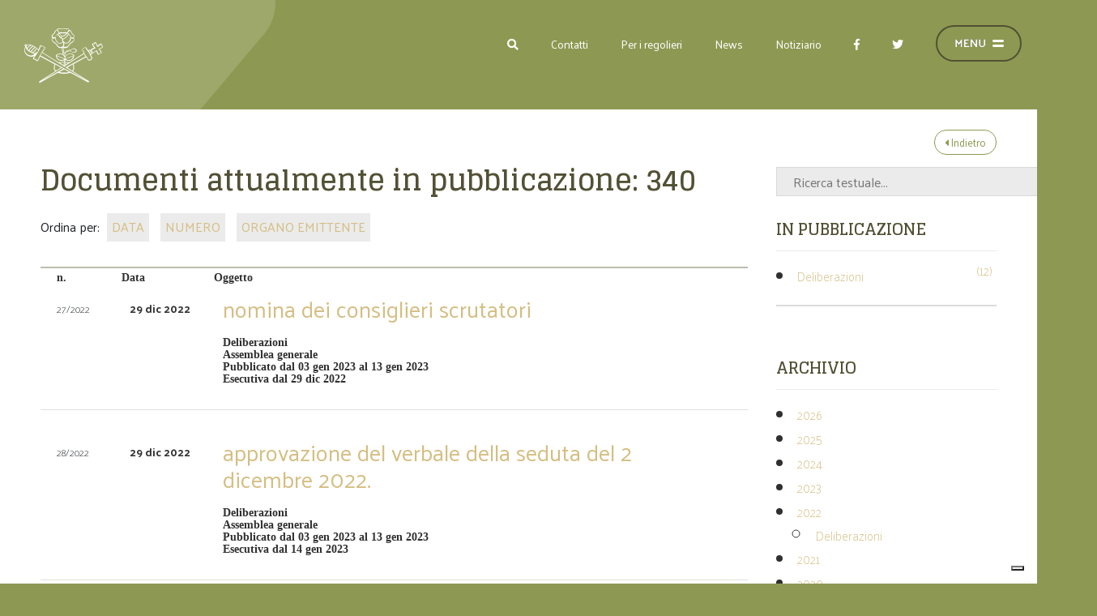

--- FILE ---
content_type: text/html; charset=UTF-8
request_url: https://www.regolespinalemanez.it/catalogo/cerca/std_id_categoria=3%7Ccustom_anno=2022
body_size: 12861
content:
<!DOCTYPE html>

		<!--[if lt IE 7]> <html class="no-js lt-ie9 lt-ie8 lt-ie7" lang="it"> <![endif]-->
		<!--[if IE 7]>    <html class="no-js lt-ie9 lt-ie8" lang="it"> <![endif]-->
		<!--[if IE 8]>    <html class="no-js lt-ie9" lang="it"> <![endif]-->
		<!--[if gt IE 8]><!--> <html class="no-js" lang="it"> <!--<![endif]-->
		<head>
		<title>albo pretorio digitale, Pagina 1, Regole di Spinale e Manez</title>
		    
		<meta name="keywords" content="">
		<meta name="description" content="Comunità delle Regole di Spinale e Manez, dal 1249 proprietà collettiva, Pagina 1">
<meta itemprop="name" content="albo pretorio digitale, Pagina 1, Regole di Spinale e Manez">
<meta itemprop="description" content="Comunità delle Regole di Spinale e Manez, dal 1249 proprietà collettiva, Pagina 1">
<meta id="og_image" property="og:image" content="https://www.regolespinalemanez.it/files/getbyname/logo_newsletter.png" />
<link id="link_image_src" rel="image_src" href="https://www.regolespinalemanez.it/files/getbyname/logo_newsletter.png">
<meta name="image" content="https://www.regolespinalemanez.it/files/getbyname/logo_newsletter.png"><meta itemprop="image" content="https://www.regolespinalemanez.it/files/getbyname/logo_newsletter.png"><!-- Twitter -->
		    <meta name="twitter:card" content="summary">
		    <meta name="twitter:title" content="albo pretorio digitale, Pagina 1, Regole di Spinale e Manez">
		    <meta name="twitter:description" content="Comunità delle Regole di Spinale e Manez, dal 1249 proprietà collettiva, Pagina 1"><meta http-equiv="content-type" content="text/html;charset=UTF-8">
<meta http-equiv="X-UA-Compatible" content="IE=edge">
<meta name="viewport" content="width=device-width, initial-scale=1, user-scalable=no">
<meta name="format-detection" content="telephone=no">
<meta name="country" content="italy">
<meta name="page-topic" content="Travel">
<meta name="robots" content="NOODP">
<meta name="msnbot" content="NOODP">
<meta name="googlebot" content="NOODP"> 
<meta name="revisit-after" content="7 days">
<meta name="rating" content="All">
<!--
KK  KK UU   UU MM    MM BBBBB   EEEEEEE 
KK KK  UU   UU MMM  MMM BB   B  EE      
KKKK   UU   UU MM MM MM BBBBBB  EEEEE   
KK KK  UU   UU MM    MM BB   BB EE      
KK  KK  UUUUU  MM    MM BBBBBB  EEEEEEE

web marketing e nuove tecnologie
--><!-- Open Graph general (Facebook, Pinterest & Google+) -->
        		<meta name="og:title" content="albo pretorio digitale, Pagina 1, Regole di Spinale e Manez">
        		<meta name="og:description" content="Comunità delle Regole di Spinale e Manez, dal 1249 proprietà collettiva, Pagina 1">
        		<meta name="og:url" content="https://www.regolespinalemanez.it/catalogo/cerca/std_id_categoria=3|custom_anno=2022">
        		<meta name="og:site_name" content="https://www.regolespinalemanez.it/">
        		<meta name="og:locale" content="it_IT">
        		<meta name="og:type" content="website">
<link rel="canonical" href="https://www.regolespinalemanez.it/catalogo/cerca/std_id_categoria=3|custom_anno=2022" />
<link rel="stylesheet" type="text/css" href="https://www.regolespinalemanez.it/files/getbyname/css_albo.css?WebbinsCacheVersion=25" />
<link type="text/css" rel="stylesheet" href="https://www.regolespinalemanez.it/files/getbyname/albo_documentale_front.css">


			<script type="text/javascript">
				var _iub = _iub || [];
				_iub.csConfiguration = {
					"consentOnContinuedBrowsing":false,
					"whitelabel":false,
					"lang":"it",
					"siteId":4307197,
					"perPurposeConsent":true,
					"cookiePolicyId":30030195,
					"callback":{
						onPreferenceExpressedOrNotNeeded: function(preference) {
		                    dataLayer.push({
		                        iubenda_ccpa_opted_out: _iub.cs.api.isCcpaOptedOut()
		                    });
		
		                    if (!preference) {
		                        dataLayer.push({
		                            event: "iubenda_preference_not_needed"
		                        });
		                    } else {
		                        if (preference.consent === true) {
		                            dataLayer.push({
		                                event: "iubenda_consent_given"
		                            });
		                        } else if (preference.consent === false) {
		                            dataLayer.push({
		                                event: "iubenda_consent_rejected"
		                            });
		                        } else if (preference.purposes) {
		                            for (var purposeId in preference.purposes) {
		                                if (preference.purposes[purposeId]) {
		                                    dataLayer.push({
		                                        event: "iubenda_consent_given_purpose_" + purposeId
		                                    });
		                                }
		                            }
		                        }
		                    }
		                }
					},
					"banner":{ 
						"acceptButtonDisplay":true,
						"customizeButtonDisplay":true,
						"acceptButtonColor":"#0073CE",
						"acceptButtonCaptionColor":"white",
						"rejectButtonDisplay":true,
						"rejectButtonColor":"#DADADA",
						"rejectButtonCaptionColor":"#4D4D4D",
						"customizeButtonColor":"#DADADA",
						"customizeButtonCaptionColor":"#4D4D4D",
						"position":"float-top-center",
						"textColor":"black",
						"backgroundColor":"white"
					}
				};
				
				console.log(_iub.csConfiguration);
				
				document.addEventListener("click", function(event) {
					if (event.target.matches(".iubenda-preferences")) {
						_iub.cs.api.openPreferences();
					}
				
					if(document.body.classList.contains("iubenda-disabled")) {
						event.preventDefault();
						event.stopPropagation();
						return false;
					}
				});
			</script><script type="text/javascript" src="//cdn.iubenda.com/cs/iubenda_cs.js" charset="UTF-8" async defer></script><script>
	            _iub.csConfiguration.callback.onPreferenceExpressed=function(preference) {
                	console.log("onPreferenceExpressed", preference);
	                document.body.classList.remove("iubenda-disabled");
	
	                // Se sono stati consentiti i cookie per la parte di Misurazione
	                if(preference.purposes[4]===true) {
	                    self.load();
	                }
	            };
	            _iub.csConfiguration.callback.onConsentRejected=function() {
	                document.body.classList.remove("iubenda-disabled");
	            };
			</script><!-- INCLUDE: GOOGLE_RECAPTCHA_INCLUDE-->
<!--GOOGLE_RECAPTCHA_INCLUDE-->

<script data-cookieconsent="ignore" type="text/javascript">
	function loadRecatpcha() {
		const head=document.getElementsByTagName('head')[0];
	    let script=document.createElement('script');
	    script.type='text/javascript';
	    script.src="https://www.google.com/recaptcha/api.js?hl=IT";
	    head.appendChild(script);
	    return script;
	}
	
	function getWidgetId(elementId) {
		return document.querySelector('.recaptcha[data-id="grecaptcha_'+elementId+'"]').getAttribute("widgetid");
	}
</script>
<!-- nodo:webbins-deployment-node2-ro1-k8s-8556c965d-xntrt-->
</head>
<body data-spy="scroll" data-target=".navbar-top-menu" id="top">

	<div id="preloader" style="background-color: #fff; height: 100%; width: 100%; position: fixed;"></div>

	<!-- INCLUDE: TEMP_OVERLAY_MENU-->
<div class="fullscreen-menu-container" id="fullscreen_menu_container">
	<img id="close_menu_button" class="close-menu" src="https://www.regolespinalemanez.it/files/getbyname/close.svg?WebbinsCacheVersion=10" alt="Close" title="Close"/>
	<nav class="fullscreen-menu navbar-top-menu">
	    <div class="">
	        <div class="row">
	            <div class="col text-center">
	                <a href="https://www.regolespinalemanez.it/homepage" class="">
	                    <img class="mb-5" src="https://www.regolespinalemanez.it/files/getbyname/logo-menu.svg?WebbinsCacheVersion=7" alt="Home" title="Home"/>
	                </a>
	            </div>
	        </div>
	        <div class="row">
	            <div class="col ">
	                <ul class="fullscreen-list  auroramenu-styles">
	                    <li>
	                        <a href="https://www.regolespinalemanez.it/homepage">Homepage </a>
	                    </li>
	                    <li>
	                        <a class="dropper closed" href="#">Le regole </a>
	                        <ul>
	                        	
	                            <li><a class="click-close" href="https://www.regolespinalemanez.it/it/regole-di-spinale-e-manezun-altro-modo-di-possedere"><b>Regole di Spinale e Manez</b><br>Un altro modo di possedere</a></li>
	                            
	                            <li><a class="click-close" href="https://www.regolespinalemanez.it/catalogo/cerca/std_id_categoria=3">Deliberazioni</a></li>
	                            
	                            <li><a class="click-close" href="https://www.albotelematico.tn.it/bacheca/regole-spinale-manez">Albo telematico ante 2021</a></li>
	                            
	                            <li><a class="click-close" href="https://www.regolespinalemanez.it/it/statuto">Statuto</a></li>
	                            
	                            <li><a class="click-close" href="https://www.regolespinalemanez.it/it/regolamenti">Regolamenti</a></li>
	                            
	                            <li><a class="click-close" href="https://www.regolespinalemanez.it/it/organi">Organi</a></li>
	                            
	                            <li><a class="click-close" href="https://www.regolespinalemanez.it/it/anagrafe-di-regola">Anagrafe di Regola</a></li>
	                            
	                            <li><a class="click-close" href="https://www.regolespinalemanez.it/it/documenti-e-modelli">Documenti e Modelli</a></li>
	                            
	                            <li><a class="click-close" href="https://www.regolespinalemanez.it/it/uffici-e-contatti">Uffici e Contatti</a></li>
	                            
	                        </ul>
	                    </li>
	                    <li>
	                        <a href="https://www.regolespinalemanez.it/pagine/dettaglio/32/62.html">Notiziario </a>
	                    </li>
	                    <li>
	                        <a href="https://www.regolespinalemanez.it/pagine/dettaglio/3/77.html">News, eventi e avvisi </a>
	                    </li>
	                    <li>
	                        <a class="dropper closed" href="#">Storia </a>
	                        <ul>
	                        	
	                            <li><a class="click-close" href="https://www.regolespinalemanez.it/it/storia/una-storia-quasi-millenaria">Una storia quasi millenaria</a></li>
	                            
	                            <li><a class="click-close" href="https://www.regolespinalemanez.it/it/storia/dalle-origini-al-1789">Dalle origini al 1789</a></li>
	                            
	                            <li><a class="click-close" href="https://www.regolespinalemanez.it/it/storia/dal-1789-ad-oggi">Dal 1789 ad oggi</a></li>
	                            
	                            <li><a class="click-close" href="https://www.regolespinalemanez.it/it/storia/i-luoghi-della-storia">I luoghi della storia</a></li>
	                            
	                            <li><a class="click-close" href="https://www.regolespinalemanez.it/it/storia/tradizioni-e-attività">Tradizioni e attività</a></li>
	                            
	                        </ul>
	                    </li>
	                    <li>
	                        <a class="dropper closed" href="#">Territorio </a>
	                        <ul>
	                        	
	                            <li><a class="click-close" href="https://www.regolespinalemanez.it/it/territorio/spinale-e-manez-da-alpe-a-mete-turistico-ambientali">Spinale e Manez, da alpe a mete turistico/ambientali</a></li>
	                            
	                            <li><a class="click-close" href="https://www.regolespinalemanez.it/it/territorio/regola-di-spinale">Regola di Spinale</a></li>
	                            
	                            <li><a class="click-close" href="https://www.regolespinalemanez.it/it/territorio/regola-di-manez">Regola di Manez</a></li>
	                            
	                        </ul>
	                    </li>
	                    <li>
	                        <a class="dropper closed" href="#">Attività </a>
	                        <ul>
	                        	
	                            <li><a class="click-close" href="https://www.regolespinalemanez.it/it/attivita-economiche/turismo">Turismo</a></li>
	                            
	                            <li><a class="click-close" href="https://www.regolespinalemanez.it/it/attivita-economiche/selvicoltura">Selvicoltura</a></li>
	                            
	                            <li><a class="click-close" href="https://www.regolespinalemanez.it/it/attivita-economiche/alpeggio">Alpeggio</a></li>
	                            
	                        </ul>
	                    </li>
	                    <li>
	                        <a class="dropper closed" href="#">Patrimonio </a>
	                        <ul>
	                        	
	                            <li><a class="click-close" href="https://www.regolespinalemanez.it/it/patrimonio/paesaggio-risorse-naturali-e-attività-economiche.">Paesaggio, risorse naturali e attività economiche.</a></li>
	                            
	                            <li><a class="click-close" href="https://www.regolespinalemanez.it/it/patrimonio/paesaggio-risorse-naturali-e-attivit%C3%A0-economiche.?filtro=Istituzionale">Istituzionale</a></li>
	                            
	                            <li><a class="click-close" href="https://www.regolespinalemanez.it/it/patrimonio/paesaggio-risorse-naturali-e-attivit%C3%A0-economiche.?filtro=Ristoranti%20-%20ricettivo">Ristoranti - ricettivo</a></li>
	                            
	                            <li><a class="click-close" href="https://www.regolespinalemanez.it/it/patrimonio/paesaggio-risorse-naturali-e-attivit%C3%A0-economiche.?filtro=Residenziale%20-%20commerciale">Residenziale - commerciale</a></li>
	                            
	                            <li><a class="click-close" href="https://www.regolespinalemanez.it/it/patrimonio/paesaggio-risorse-naturali-e-attivit%C3%A0-economiche.?filtro=Malghe">Malghe</a></li>
	                            
	                            <li><a class="click-close" href="https://www.regolespinalemanez.it/it/patrimonio/paesaggio-risorse-naturali-e-attivit%C3%A0-economiche.?filtro=Ristoranti%20-%20ricettivo#">Altri edifici rurali</a></li>
	                            
	                            <li><a class="click-close" href="https://www.regolespinalemanez.it/it/patrimonio/paesaggio-risorse-naturali-e-attivit%C3%A0-economiche.?filtro=Ristoranti%20-%20ricettivo#">Area sciabile</a></li>
	                            
	                        </ul>
	                    </li>
	                    <li>
	                        <a class="dropper closed" href="#">Comunità </a>
	                        <ul class="fullscreen-list  auroramenu-styles">
	                        	<li>
		                        	
		                        	<a class="dropper closed" href="#">Per i regolieri </a>
		                        	<ul>
		                        		
			                            <li>
			                            	<a class="click-close" href="https://www.regolespinalemanez.it/it/comunita/sostegno-allo-studio">Sostegno allo studio</a>
			                            </li>
			                            
			                            <li>
			                            	<a class="click-close" href="https://www.regolespinalemanez.it/it/comunita/attività-per-i-giovani">Attività per i giovani</a>
			                            </li>
			                            
			                            <li>
			                            	<a class="click-close" href="https://www.regolespinalemanez.it/it/anagrafe-di-regola">Anagrafe di Regola</a>
			                            </li>
			                            
		                            </ul>
		                            
		                        	<a class="dropper closed" href="#">Fare comunità </a>
		                        	<ul>
		                        		
			                            <li>
			                            	<a class="click-close" href="https://www.regolespinalemanez.it/it/comunita/sostegno-alle-associazioni">Sostegno alle associazioni</a>
			                            </li>
			                            
			                            <li>
			                            	<a class="click-close" href="https://www.regolespinalemanez.it/it/comunita/le-attività-culturali">Le attività culturali</a>
			                            </li>
			                            
			                            <li>
			                            	<a class="click-close" href="https://www.regolespinalemanez.it/it/comunita/le-attività-sociali">Le attività sociali</a>
			                            </li>
			                            
		                            </ul>
		                            
		                        	<a class="dropper closed" href="#">Approfondimenti </a>
		                        	<ul>
		                        		
			                            <li>
			                            	<a class="click-close" href="https://www.regolespinalemanez.it/it/comunita/pubblicazioni">Pubblicazioni</a>
			                            </li>
			                            
			                            <li>
			                            	<a class="click-close" href="https://www.regolespinalemanez.it/it/comunita/il-notiziario-delle-regole">Il Notiziario delle Regole</a>
			                            </li>
			                            
			                            <li>
			                            	<a class="click-close" href="https://www.regolespinalemanez.it/it/comunita/stories/stories">Stories</a>
			                            </li>
			                            
		                            </ul>
		                            
	                            </li>
	                        </ul>
	                    </li>
	                    
	                </ul>
	            </div>
	        </div>
	        <div class="row">
	            <div class="col text-center">
	                <a href="#section-info" class="btn btn-default btn-block mt-3 page-scroll">Richiesta informazioni</a>
	                <a target="_newsletterpop" class="showContentWindow btn btn-secondary btn-block mt-3">Iscrizione newsletter</a>
	                <!--<a href="https://www.regolespinalemanez.it/it/amministrazione-trasparente"><button class="btn btn-outline-primary btn-block mt-3">Amministrazione Trasparente</button></a>-->
	            </div>
	        </div>
	     <!-- <div class="row">
	            <div class="col my-5 text-center">
	                <ul class="list-inline">
	                    <li class="list-inline-item"><a href="https://www.regolespinalemanez.it/facebook" class="m-2"><i class="fab fa-facebook fa-2x"></i></a></li>
	                    <li class="list-inline-item"><a href="https://www.regolespinalemanez.it/twitter" class="m-2"><i class="fab fa-twitter fa-2x"></i></a></li>
	                </ul>
	            </div>
	        </div> -->
	    </div>
	</nav>
</div>	<!-- INCLUDE: TEMP_TOP_MENU-->

<nav class="main-navigation ">
    <div class="fixed-main-menu normal no-header-menu">
        <a href="https://www.regolespinalemanez.it/" class="brand-interna">
            <img src="https://www.regolespinalemanez.it/files/getbyname/logo-ico.svg?WebbinsCacheVersion=7" alt="" title=""/>
        </a>
        <ul>
        	<li class="d-md-inline-block">
                <a class="showContentWindow" target="_site_search" role="button">
                    <i class="fas fa-search"></i>
                </a>
            </li>
            <li class="d-none d-md-inline-block">
                <a href="#section-info" class="page-scroll">
                    Contatti
                </a>
            </li>
            <li class="d-none d-md-inline-block">
               <a href="https://www.regolespinalemanez.it/#regolieri">
                    Per i regolieri
                </a>
            </li>
            <li class="d-none d-md-inline-block">
                <a href="https://www.regolespinalemanez.it/it/comunicazioni">
                    News
                </a>
            </li>
            <li class="d-none d-md-inline-block">
                <a href="https://www.regolespinalemanez.it/it/comunita/il-notiziario-delle-regole">
                    Notiziario
                </a>
            </li>
            <li class="d-none d-md-inline-block">
                <a href="https://www.regolespinalemanez.it/facebook">
                    <i class="fab fa-facebook-f"></i>
                </a>
            </li>
            <li class="d-none d-md-inline-block">
                <a href="https://www.regolespinalemanez.it/twitter">
                    <i class="fab fa-twitter"></i>
                </a>
            </li>
            <li class="mobile-menu-open menu-divider">
                <a class="fullscreen-menu-button-container" id="toggle_fullscreen_menu">

                </a>
            </li>
        </ul>
    </div>
</nav>

    <!-- close-menu-container! -->
    <div class="close-menu-container">
    	<!-- INCLUDE: TEMP_HEADER_DEFAULT-->
    	
    	
    	
        <!-- start main content -->
        <main>
        	
        	<section class="standard-box t-padding-xxl b-padding-xxl">
									<div id="start-content" class="scroll-position-hack"></div>
	
										<div class="container mce-content-body">
								    		<div class="row t-padding-xl top-margin-992">
										        <div class="col">
										            <a href="javascript:void(0)" onclick="javascript:window.history.back();" class="btn btn-sm btn-outline-primary float-right"><i class="fas fa-caret-left"></i> Indietro</a>
										        </div>
								    		</div>
											    <div class="row">
											        <div class="col-lg-9 extra-side-spacing">						        	
						        	
<!-- CATALOGO_ELENCO_ALBO_REGOLE -->
<h1>Documenti attualmente in pubblicazione: <span>340</span></h1>

<!-- ORDINA -->

<div class="ordina" id="ordina">
	
		Ordina per: <!-- <span class="first">data documento</span>-->

<span><a href="https://www.regolespinalemanez.it/catalogo/cerca/std_id_categoria=3|custom_anno=2022|custom_ordinamento=data_documento">Data</a></span>
<span><a href="https://www.regolespinalemanez.it/catalogo/cerca/std_id_categoria=3|custom_anno=2022|custom_ordinamento=numero_documento">Numero</a></span>
<span><a href="https://www.regolespinalemanez.it/catalogo/cerca/std_id_categoria=3|custom_anno=2022|custom_ordinamento=organo_emittente2">Organo emittente</a></span>
<!-- <span class="asc"><a href="https://www.regolespinalemanez.it/catalogo/cerca/std_id_categoria=3|custom_anno=2022|custom_direzione=asc|custom_ordinamento=" class="inverso">Inverso</a></span>-->



</div><!--  /ORDINA --><section class="span9 first">
			<header class="row-fluid albo-intestazione">
				<div>n.</div>
				<div>Data</div>
				<div>Oggetto</div>
			</header>
			<article class="blog_listing_wrapper">
				<div class="row-fluid">
					<div class="albo-progressivo" style="word-wrap:break-word;width:50px;max-width:50px">27/2022</div>
					<div class="albo-data">29 dic 2022</div>
					<div class="albo-titolo">
						<a href="https://www.regolespinalemanez.it/catalogo/dettaglio_catalogo/7120">nomina dei consiglieri scrutatori</a>
						<p></p><p  class="in_pubblicazione">Deliberazioni<br> Assemblea generale</p><p class="fine_pubblicazione">Pubblicato dal 03 gen 2023  al 13 gen 2023<br>Esecutiva dal 29 dic 2022</p>
					</div>
				</div>
			</article>
			<article class="blog_listing_wrapper">
				<div class="row-fluid">
					<div class="albo-progressivo" style="word-wrap:break-word;width:50px;max-width:50px">28/2022</div>
					<div class="albo-data">29 dic 2022</div>
					<div class="albo-titolo">
						<a href="https://www.regolespinalemanez.it/catalogo/dettaglio_catalogo/7121">approvazione del verbale della seduta del 2 dicembre 2022.</a>
						<p></p><p  class="in_pubblicazione">Deliberazioni<br> Assemblea generale</p><p class="fine_pubblicazione">Pubblicato dal 03 gen 2023  al 13 gen 2023<br>Esecutiva dal 14 gen 2023</p>
					</div>
				</div>
			</article>
			<article class="blog_listing_wrapper">
				<div class="row-fluid">
					<div class="albo-progressivo" style="word-wrap:break-word;width:50px;max-width:50px">29/2022</div>
					<div class="albo-data">29 dic 2022</div>
					<div class="albo-titolo">
						<a href="https://www.regolespinalemanez.it/catalogo/dettaglio_catalogo/7122">autorizzazione all’esercizio provvisorio della gestione finanziaria 2023.</a>
						<p></p><p  class="in_pubblicazione">Deliberazioni<br> Assemblea generale</p><p class="fine_pubblicazione">Pubblicato dal 03 gen 2023  al 13 gen 2023<br>Esecutiva dal 29 dic 2022</p>
					</div>
				</div>
			</article>
			<article class="blog_listing_wrapper">
				<div class="row-fluid">
					<div class="albo-progressivo" style="word-wrap:break-word;width:50px;max-width:50px">30/2022</div>
					<div class="albo-data">29 dic 2022</div>
					<div class="albo-titolo">
						<a href="https://www.regolespinalemanez.it/catalogo/dettaglio_catalogo/7123">proroga dal 31 dicembre 2022 al 30 aprile 2023 del termine finale dei contratti in essere con Funivie Madonna di Campiglio spa relativi alla concessione in uso di vari immobili sul C.C. Ragoli II al fine dell’esercizio delle linee funiviarie e delle piste da sci da discesa e da slittino nonché del parcheggio in località Fortini.</a>
						<p></p><p  class="in_pubblicazione">Deliberazioni<br> Assemblea generale</p><p class="fine_pubblicazione">Pubblicato dal 03 gen 2023  al 13 gen 2023<br>Esecutiva dal 29 dic 2022</p>
					</div>
				</div>
			</article>
			<article class="blog_listing_wrapper">
				<div class="row-fluid">
					<div class="albo-progressivo" style="word-wrap:break-word;width:50px;max-width:50px">303/2022</div>
					<div class="albo-data">29 dic 2022</div>
					<div class="albo-titolo">
						<a href="https://www.regolespinalemanez.it/catalogo/dettaglio_catalogo/7124">liquidazione di spese a calcolo ai sensi dell’art. 29 del regolamento di contabilità (7° provvedimento).</a>
						<p></p><p  class="in_pubblicazione">Deliberazioni<br> COMITATO AMMINISTRATIVO</p><p class="fine_pubblicazione">Pubblicato dal 03 gen 2023  al 13 gen 2023<br>Esecutiva dal 29 dic 2022</p>
					</div>
				</div>
			</article>
			<article class="blog_listing_wrapper">
				<div class="row-fluid">
					<div class="albo-progressivo" style="word-wrap:break-word;width:50px;max-width:50px">304/2022</div>
					<div class="albo-data">29 dic 2022</div>
					<div class="albo-titolo">
						<a href="https://www.regolespinalemanez.it/catalogo/dettaglio_catalogo/7125">liquidazione di una spesa di rappresentanza ai sensi dell’art. 30 del regolamento di contabilità (3° provvedimento).</a>
						<p></p><p  class="in_pubblicazione">Deliberazioni<br> COMITATO AMMINISTRATIVO</p><p class="fine_pubblicazione">Pubblicato dal 03 gen 2023  al 13 gen 2023<br>Esecutiva dal 29 dic 2022</p>
					</div>
				</div>
			</article>
			<article class="blog_listing_wrapper">
				<div class="row-fluid">
					<div class="albo-progressivo" style="word-wrap:break-word;width:50px;max-width:50px">305/2022</div>
					<div class="albo-data">29 dic 2022</div>
					<div class="albo-titolo">
						<a href="https://www.regolespinalemanez.it/catalogo/dettaglio_catalogo/7126">incarico al geom. Giacomo Scalfi della consulenza tecnica di parte in materia topografica nella causa attivata dall’A.S.U.C. di Almazzago presso il Tribunale di Trento per la definizione del confine tra le rispettive proprietà nelle località Pozza di Boch e Pozza delle Lame (C.C. Ragoli II).</a>
						<p></p><p  class="in_pubblicazione">Deliberazioni<br> COMITATO AMMINISTRATIVO</p><p class="fine_pubblicazione">Pubblicato dal 03 gen 2023  al 13 gen 2023<br>Esecutiva dal 29 dic 2022</p>
					</div>
				</div>
			</article>
			<article class="blog_listing_wrapper">
				<div class="row-fluid">
					<div class="albo-progressivo" style="word-wrap:break-word;width:50px;max-width:50px">306/2022</div>
					<div class="albo-data">29 dic 2022</div>
					<div class="albo-titolo">
						<a href="https://www.regolespinalemanez.it/catalogo/dettaglio_catalogo/7127">incarico all’impresa agricola Cerana Flavio per il servizio di sgombero neve sulla strada della Val Brenta dal ponte sulla Val dal Rastel (C.C. Pinzolo) alla località Pra de la Casa (C.C. Ragoli II) dall’1 gennaio 2023 al 31 dicembre 2026 (quattro anni).</a>
						<p></p><p  class="in_pubblicazione">Deliberazioni<br> COMITATO AMMINISTRATIVO</p><p class="fine_pubblicazione">Pubblicato dal 03 gen 2023  al 13 gen 2023<br>Esecutiva dal 29 dic 2022</p>
					</div>
				</div>
			</article>
			<article class="blog_listing_wrapper">
				<div class="row-fluid">
					<div class="albo-progressivo" style="word-wrap:break-word;width:50px;max-width:50px">307/2022</div>
					<div class="albo-data">29 dic 2022</div>
					<div class="albo-titolo">
						<a href="https://www.regolespinalemanez.it/catalogo/dettaglio_catalogo/7128">rimborso spese all’economo per il periodo dall’1 ottobre al 29 dicembre 2022.</a>
						<p></p><p  class="in_pubblicazione">Deliberazioni<br> COMITATO AMMINISTRATIVO</p><p class="fine_pubblicazione">Pubblicato dal 03 gen 2023  al 13 gen 2023<br>Esecutiva dal 29 dic 2022</p>
					</div>
				</div>
			</article>
			<article class="blog_listing_wrapper">
				<div class="row-fluid">
					<div class="albo-progressivo" style="word-wrap:break-word;width:50px;max-width:50px">308/2022</div>
					<div class="albo-data">29 dic 2022</div>
					<div class="albo-titolo">
						<a href="https://www.regolespinalemanez.it/catalogo/dettaglio_catalogo/7129">anticipazione all’economo per il 2023.</a>
						<p></p><p  class="in_pubblicazione">Deliberazioni<br> COMITATO AMMINISTRATIVO</p><p class="fine_pubblicazione">Pubblicato dal 03 gen 2023  al 13 gen 2023<br>Esecutiva dal 29 dic 2022</p>
					</div>
				</div>
			</article><!-- MODULO RICERCA E PAGINAZIONE -->
<section class="pagination"><div class="cms_ies_paginazione"><a class="inizio_disabled" alt="Vai all'inizio" title="Vai all'inizio"  href="https://www.regolespinalemanez.it/catalogo/cerca/std_id_categoria=3|custom_anno=2022|pagina=0"> INIZIO</a><a style="display:none" class="prev_10_disabled" alt="Vai indietro di 10" title="Vai indietro di 10"  href="https://www.regolespinalemanez.it/catalogo/cerca/std_id_categoria=3|custom_anno=2022|pagina=-10">&laquo;</a><span class="paginazione_attiva"><a  href="https://www.regolespinalemanez.it/catalogo/cerca/std_id_categoria=3|custom_anno=2022|pagina=0">1</a></span><a alt="Vai a pagina  2" title="Vai a pagina  2"  href="https://www.regolespinalemanez.it/catalogo/cerca/std_id_categoria=3|custom_anno=2022|pagina=1">2</a><a alt="Vai a pagina  3" title="Vai a pagina  3"  href="https://www.regolespinalemanez.it/catalogo/cerca/std_id_categoria=3|custom_anno=2022|pagina=2">3</a><a alt="Vai a pagina  4" title="Vai a pagina  4"  href="https://www.regolespinalemanez.it/catalogo/cerca/std_id_categoria=3|custom_anno=2022|pagina=3">4</a><a alt="Vai a pagina  5" title="Vai a pagina  5"  href="https://www.regolespinalemanez.it/catalogo/cerca/std_id_categoria=3|custom_anno=2022|pagina=4">5</a><a alt="Vai a pagina  6" title="Vai a pagina  6"  href="https://www.regolespinalemanez.it/catalogo/cerca/std_id_categoria=3|custom_anno=2022|pagina=5">6</a><a alt="Vai a pagina  7" title="Vai a pagina  7"  href="https://www.regolespinalemanez.it/catalogo/cerca/std_id_categoria=3|custom_anno=2022|pagina=6">7</a><a alt="Vai a pagina  8" title="Vai a pagina  8"  href="https://www.regolespinalemanez.it/catalogo/cerca/std_id_categoria=3|custom_anno=2022|pagina=7">8</a><a alt="Vai a pagina  9" title="Vai a pagina  9"  href="https://www.regolespinalemanez.it/catalogo/cerca/std_id_categoria=3|custom_anno=2022|pagina=8">9</a><a alt="Vai a pagina  10" title="Vai a pagina  10"  href="https://www.regolespinalemanez.it/catalogo/cerca/std_id_categoria=3|custom_anno=2022|pagina=9">10</a><a  class="next_10" alt="Vai avanti di 10" title="Vai avanti di 10"   href="https://www.regolespinalemanez.it/catalogo/cerca/std_id_categoria=3|custom_anno=2022|pagina=10">&raquo;</a><a  class="fine" alt="Vai alla fine" title="Vai alla fine"  href="https://www.regolespinalemanez.it/catalogo/cerca/std_id_categoria=3|custom_anno=2022|pagina=33"> FINE</a></div></section> <!-- /ricerca -->
<!-- CHIUSURA MODULO RICERCA E PAGINAZIONE -->
</section>

						
						        	</div>
						        			<div class="col-lg-3">

<section class="news-bar">
  			<div class="row">
  				<div class="col-lg-12"><form  id="form_cerca1" name="form_cerca" method="POST"  action="https://www.regolespinalemanez.it/catalogo/cerca">
								<input class="error-field text ricerca_text" value="" type="text" name="custom_key" placeholder="Ricerca testuale...">
								<button class="send-btn btn btn-sm btn-default" type="submit" name="">cerca</button>        
								
					<input type="hidden" value="3" name="campo_std_id_categoria">
					<input type="hidden" value="cerca" name="operazione">
							</form>

				</div>
			</div>
			<div class="row">
  				<div class="col-lg-12">
					
				</div>
			</div>
</section><article class="widget">
					<h2> In pubblicazione </h2>
					<ul class="cat_widget list_widget">
					
		<li class=""> <a rel="nofollow" href="https://www.regolespinalemanez.it/catalogo/cerca/std_id_categoria=3|cst_categoria=4">Deliberazioni<span>(12)</span></li>
		</ul>
				</article><article class="widget">
					<h2> Archivio </h2>							
					<ul class="archive_widget list_widget">
						
<li class=""><a onclick="jQuery('#anno_2026').fadeToggle('fast');return false;"  href="https://www.regolespinalemanez.it/catalogo/cerca/std_id_categoria=3|custom_anno=2026">2026</a>
<img style="display:none" id="trasp" class="" src="https://www.regolespinalemanez.it/files/getbyname/trasparente.gif">

	<ul style="display:none;" id="anno_2026">
<li class=""><a href="https://www.regolespinalemanez.it/catalogo/cerca/std_id_categoria=3|custom_anno=2026|cst_categoria=4">Deliberazioni</a></li></ul></li>
<li class=""><a onclick="jQuery('#anno_2025').fadeToggle('fast');return false;"  href="https://www.regolespinalemanez.it/catalogo/cerca/std_id_categoria=3|custom_anno=2025">2025</a>
<img style="display:none" id="trasp" class="" src="https://www.regolespinalemanez.it/files/getbyname/trasparente.gif">

	<ul style="display:none;" id="anno_2025">
<li class=""><a href="https://www.regolespinalemanez.it/catalogo/cerca/std_id_categoria=3|custom_anno=2025|cst_categoria=4">Deliberazioni</a></li></ul></li>
<li class=""><a onclick="jQuery('#anno_2024').fadeToggle('fast');return false;"  href="https://www.regolespinalemanez.it/catalogo/cerca/std_id_categoria=3|custom_anno=2024">2024</a>
<img style="display:none" id="trasp" class="" src="https://www.regolespinalemanez.it/files/getbyname/trasparente.gif">

	<ul style="display:none;" id="anno_2024">
<li class=""><a href="https://www.regolespinalemanez.it/catalogo/cerca/std_id_categoria=3|custom_anno=2024|cst_categoria=4">Deliberazioni</a></li></ul></li>
<li class=""><a onclick="jQuery('#anno_2023').fadeToggle('fast');return false;"  href="https://www.regolespinalemanez.it/catalogo/cerca/std_id_categoria=3|custom_anno=2023">2023</a>
<img style="display:none" id="trasp" class="" src="https://www.regolespinalemanez.it/files/getbyname/trasparente.gif">

	<ul style="display:none;" id="anno_2023">
<li class=""><a href="https://www.regolespinalemanez.it/catalogo/cerca/std_id_categoria=3|custom_anno=2023|cst_categoria=4">Deliberazioni</a></li></ul></li>
<li class="link_attivo"><a onclick="jQuery('#anno_2022').fadeToggle('fast');return false;"  href="https://www.regolespinalemanez.it/catalogo/cerca/std_id_categoria=3|custom_anno=2022">2022</a>
<img style="display:none" id="trasp" class="" src="https://www.regolespinalemanez.it/files/getbyname/trasparente.gif">

	<ul style="" id="anno_2022">
<li class=""><a href="https://www.regolespinalemanez.it/catalogo/cerca/std_id_categoria=3|custom_anno=2022|cst_categoria=4">Deliberazioni</a></li></ul></li>
<li class=""><a onclick="jQuery('#anno_2021').fadeToggle('fast');return false;"  href="https://www.regolespinalemanez.it/catalogo/cerca/std_id_categoria=3|custom_anno=2021">2021</a>
<img style="display:none" id="trasp" class="" src="https://www.regolespinalemanez.it/files/getbyname/trasparente.gif">

	<ul style="display:none;" id="anno_2021">
<li class=""><a href="https://www.regolespinalemanez.it/catalogo/cerca/std_id_categoria=3|custom_anno=2021|cst_categoria=4">Deliberazioni</a></li></ul></li>
<li class=""><a onclick="jQuery('#anno_2020').fadeToggle('fast');return false;"  href="https://www.regolespinalemanez.it/catalogo/cerca/std_id_categoria=3|custom_anno=2020">2020</a>
<img style="display:none" id="trasp" class="" src="https://www.regolespinalemanez.it/files/getbyname/trasparente.gif">

	<ul style="display:none;" id="anno_2020">
<li class=""><a href="https://www.regolespinalemanez.it/catalogo/cerca/std_id_categoria=3|custom_anno=2020|cst_categoria=4">Deliberazioni</a></li></ul></li>
<li class=""><a onclick="jQuery('#anno_2019').fadeToggle('fast');return false;"  href="https://www.regolespinalemanez.it/catalogo/cerca/std_id_categoria=3|custom_anno=2019">2019</a>
<img style="display:none" id="trasp" class="" src="https://www.regolespinalemanez.it/files/getbyname/trasparente.gif">

	<ul style="display:none;" id="anno_2019">
<li class=""><a href="https://www.regolespinalemanez.it/catalogo/cerca/std_id_categoria=3|custom_anno=2019|cst_categoria=4">Deliberazioni</a></li></ul></li>
<li class=""><a onclick="jQuery('#anno_2018').fadeToggle('fast');return false;"  href="https://www.regolespinalemanez.it/catalogo/cerca/std_id_categoria=3|custom_anno=2018">2018</a>
<img style="display:none" id="trasp" class="" src="https://www.regolespinalemanez.it/files/getbyname/trasparente.gif">

	<ul style="display:none;" id="anno_2018">
<li class=""><a href="https://www.regolespinalemanez.it/catalogo/cerca/std_id_categoria=3|custom_anno=2018|cst_categoria=4">Deliberazioni</a></li></ul></li>
<li class=""><a onclick="jQuery('#anno_2017').fadeToggle('fast');return false;"  href="https://www.regolespinalemanez.it/catalogo/cerca/std_id_categoria=3|custom_anno=2017">2017</a>
<img style="display:none" id="trasp" class="" src="https://www.regolespinalemanez.it/files/getbyname/trasparente.gif">

	<ul style="display:none;" id="anno_2017">
<li class=""><a href="https://www.regolespinalemanez.it/catalogo/cerca/std_id_categoria=3|custom_anno=2017|cst_categoria=4">Deliberazioni</a></li></ul></li>
<li class=""><a onclick="jQuery('#anno_2016').fadeToggle('fast');return false;"  href="https://www.regolespinalemanez.it/catalogo/cerca/std_id_categoria=3|custom_anno=2016">2016</a>
<img style="display:none" id="trasp" class="" src="https://www.regolespinalemanez.it/files/getbyname/trasparente.gif">

	<ul style="display:none;" id="anno_2016">
<li class=""><a href="https://www.regolespinalemanez.it/catalogo/cerca/std_id_categoria=3|custom_anno=2016|cst_categoria=4">Deliberazioni</a></li></ul></li></ul>
				</article></div>
											</div>
						    			</div>
						        	</section>        	

        </main>
        <!-- end main content -->

        	<!-- INCLUDE: TEMP_FOOTER-->
<!-- main site footer -->
<footer id="main-footer" class="opt-box-one t-padding-xl b-padding-s">
    <div class="container b-padding-xl">
        <div class="row mt-5">
            <div class="col-lg-2 d-flex flex-wrap align-content-center mb-4">
                <img class="img-fluid" src="https://www.regolespinalemanez.it/files/getbyname/logo.svg?WebbinsCacheVersion=7" alt="Comunità delle Regole di Spinale e Manez" title="Comunità delle Regole di Spinale e Manez"/>
            </div>
            <div class="col-lg-8 mb-4">
                <p><b>Comunit&agrave; delle Regole di Spinale e Manez</b><br /> Via Roma n.19, fraz. RAGOLI - 38095 TRE VILLE TN - Tel <a href="tel:+390465322433">0465 322433</a>&nbsp;<br /> Email: <a href="mailto:info@regolespinalemanez.it">info@regolespinalemanez.it</a> Pec: <a href="mailto: regolespinalemanez@pec.it">regolespinalemanez@pec.it&nbsp;<br /></a>C.F. 00324520220 &ndash; P.IVA 00159040229 - Codice ISTAT&nbsp;022247</p>
                <!--<a href="https://www.regolespinalemanez.it/it/psr-2014-2022"><button class="btn btn-sm btn-secondary my-3">PSR 2014-2020</button></a>-->
                <ul>
                	<li class="d-inline-block mr-5"><a target="_newsletterpop" class="showContentWindow">Newsletter</a></li>
                    <li class="d-inline-block mr-5"><a href="https://www.regolespinalemanez.it/privacy" class="coverbox-show">Privacy</a></li>
                    <li class="d-inline-block mr-5"><a href="https://www.regolespinalemanez.it/cookies">Cookies</a></li>
                    <li class="d-inline-block mr-5"><a title="Preferenze cookies" href="javascript:void(0);" class="track_evento iubenda-preferences" data-evento="Clic su Preferenze cookie" data-tipo="Interazione" data-label="url">Preferenze cookies</a></li>
                    
                </ul>
            </div>
            <!-- <div class="col-lg-2 text-right mb-4">
                <img class="img-fluid" src="https://www.regolespinalemanez.it/files/getbyname/logo-trentino.png?WebbinsCacheVersion=2" alt="Trentino" title="Trentino"/>
            </div> -->
        </div>
    </div>
        
    <div class="loghi-footer t-padding-m b-padding-m">
    	<div class="container">
    		<div class="row d-flex align-items-center">
		        <div class="col text-center my-4">
		            <a href="http://www.comunetreville.tn.it/" target="_blank"><img alt="Comune di Tre Ville" src="https://www.regolespinalemanez.it/files/getbyname/logo-treville.gif"></a>
		        </div>
		        <div class="col text-center my-4">
		            <a href="http://www.comune.pinzolo.tn.it/" target="_blank"><img alt="Comune di Pinzolo" src="https://www.regolespinalemanez.it/files/getbyname/logo-pinzolo.jpg"></a>
		        </div>
		        <div class="col text-center my-4">
		            <a href="https://www.funiviecampiglio.it" target="_blank"><img alt="Funivie Campiglio" src="https://www.regolespinalemanez.it/files/getbyname/logo-funivie-campiglio.png"></a>
		        </div>
		        <div class="col text-center my-4">
		            <a href="https://www.doss.to/it" target="_blank"><img alt="Funivie Pinzolo" src="https://www.regolespinalemanez.it/files/getbyname/logo-funivie-pinzolo.jpg"></a>
		        </div>
		        <div class="col text-center my-4">
		            <a href="https://www.campigliodolomiti.it" target="_blank"><img alt="APT Campiglio Pinzolo" src="https://www.regolespinalemanez.it/files/getbyname/logo-apt.png"></a>
		        </div>
		        <div class="col text-center my-4">
		            <a href="https://www.pnab.it/" target="_blank"><img alt="Parco Adamello Brenta" src="https://www.regolespinalemanez.it/files/getbyname/logo-adamello.png"></a>
		        </div>
		        <div class="col text-center my-4">
		            <a href="http://www.asuctrentine.it/" target="_blank"><img alt="Parco Adamello Brenta" src="https://www.regolespinalemanez.it/files/getbyname/logo-usocivico.png"></a>
		        </div>
		        <div class="col text-center my-4">
		            <a href="https://www.usicivici.unitn.it/" target="_blank"><img alt="Parco Adamello Brenta" src="https://www.regolespinalemanez.it/files/getbyname/logo-sigillo.png"></a>
		        </div>
		        <div class="col text-center my-4">
		            <a href="http://www.dolomitiunesco.info/" target="_blank"><img alt="Parco Adamello Brenta" src="https://www.regolespinalemanez.it/files/getbyname/logo-dolomitiunesco.png"></a>
		        </div>
		        <div class="col text-center my-4">
		            <a href="https://www.visittrentino.info" target="_blank"><img alt="Trentino" src="https://www.regolespinalemanez.it/files/getbyname/logo-trentino-color.png"></a>
		        </div>
	        </div>
	        <div class="row">
	        	<div class="col text-center">
	        		<a href="https://www.regolespinalemanez.it/it/psr-2014-2022"><img style="display: block; margin-left: auto; margin-right: auto;max-width: 500px; max-height: 100px;" class="img-fluid" width="400" title="PSR 2014-2020" alt="PSR 2014-2020" src="https://www.regolespinalemanez.it/files/getbyid/logo_reference,1737.png"></a>
	        	</div>
	        </div>
        </div>
    </div>
    
    <div class="container">
        <div class="row">
            <div class="col my-2 text-center">
                <a href="https://www.kumbe.it" target="_blank">Made in <b>KUMBE</b> with passion</a>
            </div>
        </div>
    </div>

    <div class="to-top">
        <a class="btn btn-default page-scroll" href="#top" role="button"><i class="fas fa-angle-up"></i></a>
    </div>
</footer>
    </div><!-- close-menu-container END -->

	<!-- INCLUDE: TEMP_MODAL_WINDOW-->
<div class="messageWindow">
    <h3>Grazie</h3>
    <p>Grazie: ti abbiamo inviato una mail per attivare la tua iscrizione e selezionare le tue preferenze.</p>
</div>

<!--Newsletter modal-->
<div id="window_newsletterpop" class="opt-box-one contentWindow smallContent">
    <div class="container-fluid main-padding clearfix">
        <h3>Iscriviti alla newsletter</h3>
        <form id="form_compila_2"  enctype="multipart/form-data"  class="form_compila" data-ajax-url="https://www.regolespinalemanez.it/lang/IT/AJAX/forms" action="https://www.regolespinalemanez.it/forms" method="POST"><div class="form-group">
        <label>Nome e Cognome</label>
        <input type="text" class="form-control" name="nome_cognome" placeholder="Nome e cognome" />
    </div>
    <div class="form-group">
        <label>Indirizzo email</label>
        <input type="email" class="form-control" name="email" placeholder="Email" />
    </div>
    
    <!-- INCLUDE: FORM_NEWSLETTER_CHECK_PRIVACY-->
<style>
/*Privacy collapse*/
.checkbox.privacy-check label {
  margin-bottom: 0; }

.privacy-row {
  margin-bottom: 10px; }

.privacy-send-wrapper {
  border-top: 1px solid #d7d7d7;
  padding-top: 10px; }

.privacy-wrapper {
  position: relative;
  border-top-left-radius: 3px;
  border-top-right-radius: 3px;
  border-bottom-right-radius: 3px;
  border-bottom-left-radius: 3px;
  border: 1px solid #d7d7d7;
  padding: 30px; 
	
}
  @media (min-width: 0px) and (max-width: 767px) {
    .privacy-wrapper {
      padding: 15px; } }
  .privacy-wrapper.privacy-mobile {
    padding: 15px;
    border: none;
    max-height: 100px;
    overflow-x: hidden;
    overflow-y: scroll;
    /* has to be scroll, not auto for momentum scrolling */
    -webkit-overflow-scrolling: touch; }
    .privacy-wrapper.privacy-mobile .privacy-footer {
      text-align: left; }
    .privacy-wrapper.privacy-mobile .privacy-content h1, .privacy-wrapper.privacy-mobile .privacy-content h2, .privacy-wrapper.privacy-mobile .privacy-content h3, .privacy-wrapper.privacy-mobile .privacy-content h4, .privacy-wrapper.privacy-mobile .privacy-content h5, .privacy-wrapper.privacy-mobile .privacy-content h6 {
      font-size: 16px !important;
      line-height: 22px !important;
      margin-bottom: 15px;
      font-weight: 700; }
  .privacy-wrapper .privacy-content h1, .privacy-wrapper .privacy-content h2, .privacy-wrapper .privacy-content h3, .privacy-wrapper .privacy-content h4, .privacy-wrapper .privacy-content h5, .privacy-wrapper .privacy-content h6 {
    font-size: 24px !important;
    line-height: 30px !important;
    margin-bottom: 20px; }
  .privacy-wrapper .privacy-content p, .privacy-wrapper .privacy-content li, .privacy-wrapper .privacy-content a {
    font-size: 12px;
    line-height: 20px; }
  .privacy-wrapper .privacy-content li {
    margin-left: -24px; }
  .privacy-wrapper .privacy-footer {
    text-align: right; }
    @media (min-width: 0px) and (max-width: 767px) {
      .privacy-wrapper .privacy-footer {
        text-align: left; } }
    .privacy-wrapper .privacy-footer .checkbox label {
      color: red !important;
      line-height: 1.2em; 
	  font-size: 16px;
      text-align: left;
    }
</style>

<div class="checkbox">
    <label class="check-wrapper" for="chk_privacy_newsletter2">
    
    	<input type="checkbox" id="chk_privacy_newsletter2" name="newsletter" value="1" class="required" required aria-expanded="true">
    
        <span class="label-text">Iscrivimi alla newsletter (ti verrà inviata una mail con un link di conferma). <a href="https://www.regolespinalemanez.it/privacy">Policy Privacy</a></span>
        <span class="checkmark"></span>
    </label>
</div>


	<!-- INCLUDE: GOOGLE_RECAPTCHA_V1-->
<!--GOOGLE_RECAPTCHA_V1-->


<div class="row">
    <div class="col-lg-12">
    	<div id="grecaptcha_2" data-id="grecaptcha_2" class="grecaptcha recaptcha" style="padding-top:20px;padding-bottom:10px;"></div>
    	<input style="width:1px;height:1px;margin-top:-30px;z-index:-10;position:absolute;" autocomplete="off" type="text" class="hidden-recaptcha required" name="hiddenrecaptcha" value="">
    </div>
</div>

<script>
	function renderRecaptcha(id_form, form) {
		try{
			let key=grecaptcha.render('grecaptcha_'+id_form, {
		        'sitekey' : '6Ldg3N0UAAAAALnDWZJWwtBws2NOYWiG1wBO53DH',
		        'callback' : function(response) {
		        	$('#'+form+' .hidden-recaptcha').val("1");
					$('#'+form+' .hidden-recaptcha').valid();
					
		        	if(response!=="") {
		        		$('#'+form+' .recaptcha div div iframe').css('border', 'none');
		        	}
		        }
		    });
		    $('#grecaptcha_'+id_form).attr('widgetid', key);
		} catch(error) {
		    //console.log(error);
		}
	}
	
	function readyRecaptcha(id_form, form, validate) {
		if(typeof grecaptcha==="undefined") {
    		let script=loadRecatpcha();
		    script.onload = function() {
		    	grecaptcha.ready(function() {
		    		renderRecaptcha(id_form, form);
			    	
			    	if(validate===true) 
			    		validateForm(id_form, form);
			    });
		    }
    	} else {
    		renderRecaptcha(id_form, form);
    		
	    	if(validate===true) 
	    		validateForm(id_form, form);
    	}
	}
	
	function validateForm(id_form, form) {
		let isValid=$("#"+form).valid();
	    	
        try {
        	if (typeof grecaptcha!=="undefined" && grecaptcha.getResponse(getWidgetId(id_form))==""){
			    $('#'+form+' .recaptcha div div iframe').css('border', '2px solid #d10000');
			    $('#'+form+' .recaptcha div div iframe').css('margin-top', '-2px');
			    $('#'+form+' .recaptcha div div iframe').css('margin-left', '-2px');
			    isValid=false;
			}
        } catch(ex) {
        	//console.log(ex);
        }
        
        try {
        	if(isValid) {
        		$("#"+form).submit();
        		// Aggiunto timeout per risolvere problema tempistica POST ajax e svuotamento campo con la response della validazione del recaptcha
        		setTimeout(function() {
			    	if (typeof grecaptcha!=="undefined") {
	        			grecaptcha.reset(getWidgetId(id_form));
	        		}
				}, 200);
        	}
        } catch(ex) {
        	//console.log(ex);
        }
        return false;
	}

	document.addEventListener('DOMContentLoaded', function(e) {
		$("#bt_invia_newsletter").click(function(e) {
	    	e.preventDefault();
	    	
	    	readyRecaptcha('2', 'form_compila_2', true);
	        return false;
	    });
	    
	    $("#form_compila_2 input, #form_compila_2 textarea").focus(function(e) {
	    	readyRecaptcha('2', 'form_compila_2', false);
	    });
	});
</script>
    
    <div class="t-padding-s text-right">
        <div class="btn-group">
            <a href="#03" class="btn btn-second hideContentWindow">Annulla</a>
            <button type="submit" class="btn btn-second trigger-message" id="bt_invia_newsletter">Invia</button>
        </div>
        <input type="hidden" name="pagina_visitata" value="https://www.regolespinalemanez.it/catalogo/cerca/std_id_categoria=3|custom_anno=2022" />
    </div><input  type="hidden" name="operazione" value="compila" /><input  type="hidden" name="id_form" value="2" /><input  type="hidden" name="session" value="keapjuaf26kl6u62q60e9i3ug2" /><input type="hidden" id="kumbe_jsform_compila_2" name="kumbe_js" value="" /><script language="javascript">
					try
					{
						document.getElementById("kumbe_jsform_compila_2").value="kumbe_js_ok";
					}
					catch(ex)
					{
						//
					}
					 </script></form>
    </div>
</div>

<div id="window_regolemap" class="opt-box-one contentWindow">
    <a href="#05" class="btn btn-default hideContentWindow main-padding text-center">Chiudi</a>
    <div class="container-fluid">
    	
    	<div id="filters_container"><div class="filters_interno caviar_dreamsregular">
		    <div class="filters_freccia"></div>
	        <h4 class="tutte"><a href="#" class="carica-pin" data-menu-id="-1">Tutte le strutture</a></h4>
	        
	        	<h4 class="istituzionale"><a href="#" class="carica-pin" data-menu-id="33">Istituzionale</a></h4>
	        
	        	<h4 class="ristoranti - ricettivo"><a href="#" class="carica-pin" data-menu-id="20">Ristoranti - ricettivo</a></h4>
	        
	        	<h4 class="residenziale - commerciale"><a href="#" class="carica-pin" data-menu-id="21">Residenziale - commerciale</a></h4>
	        
	        	<h4 class="malghe"><a href="#" class="carica-pin" data-menu-id="19">Malghe</a></h4>
	        
	        	<h4 class="altri edifici rurali"><a href="#" class="carica-pin" data-menu-id="22">Altri edifici rurali</a></h4>
	        
	        	<h4 class="area sciabile"><a href="#" class="carica-pin" data-menu-id="34">Area sciabile</a></h4>
	        
			<p class="confine_linea label_confine_linea"><span class="rosso"></span> Confine Spinale</p>
			<p class="confine_linea label_confine_linea"><span class="giallo"></span> Confine Manez</p>
			</div>
		</div>
		
    	<div id="map_container" class="regole-map"></div>
    </div>
</div>

<div id="modal_window" class="contentWindow smallContent">
    <div class="container-fluid main-padding clearfix">
        <div class="col-12">
            <h3 id="modal_title" class="error-message-title"></h3>
        </div>
        <div class="col-12">
            <div id="modal_message" class="error-message-content b-padding-s"></div>
        </div>
        <div class="col-12 text-right error-message-button ">
            <a href="javascript:void(0)" class="btn btn-default" id="bt_close_modal_window" data-dismiss="modal" aria-label="Close"><span aria-hidden="true">Chiudi</span></a>
        </div>
    </div>
</div>

<!-- Search window -->
<div id="window_site_search" class="contentWindow searchbar">
    <div class="container t-padding-l">
        <div class="row">
            <div class="col">
                <div class="overlay-content">
                    <a class="hideSearch"><i class="fa fa-times fa-margin-r"></i>Chiudi</a>
                    <form id="ricerca_veloce" class="row fullscreen-internal">
                        <div class="col-sm-8 col-lg-9 form-group">
                            <input type="search" id="input_cerca_nel_sito" class="form-control input-lg" placeholder="Cerca nel sito">
                        </div>
                        <div class="col-sm-4 col-lg-3">
                            <button type="search" class="btn btn-default btn-block hideContentWindow ricerca_veloce">Cerca</button>
                        </div>
                    </form>
                </div>
            </div>
        </div>
    </div>
</div>

<div id="window_vota" class="opt-box-one contentWindow smallContent">
    <div class="container-fluid main-padding clearfix">
        <h2>Vota la foto n° <span class="codice_foto"></span></h2>
        <h4>Il tuo voto è segreto</h4>
        <p>Attenzione: puoi votare solo una foto!<br/>
        <span id="vota_errore" style="display:none;"></span></p>
        <hr>
        <form role="form" id="form-vota-modal">
            <div class="form-group">
                <label>Codice Fiscale</label>
                <input id="codice_fiscale" type="text" class="form-control required" name="codice_fiscale" placeholder="" required/>
            </div>
            <div class="form-group">
                <label>Id Regoliere</label>
                <input id="id_regoliere" type="text" class="form-control required" name="id_regoliere" placeholder="" required/>
            </div>
            <div class="form-group">
                <label><input type="checkbox" data-toggle="collapse" data-target="#collapseEmailModal" name="chk_email" value="1" />Voglio ricevere conferma di voto</label>
            </div>
          <div class="collapse" id="collapseEmailModal">
            <div class="form-group">
                <label data-toggle="collapse" data-target="#collapseEmailModal">Email</label>
                <input id="email" type="email" class="form-control" name="email" placeholder="Email" required />
            </div>
            <div class="checkbox">
                <label><input id="chk_privacy" type="checkbox" data-toggle="collapse" data-target="#collapsePrivacyNewsletterModal" name="chk_privacy" />Newsletter</label>
            </div>

            <div class="collapse" id="collapsePrivacyNewsletterModal">
                <div class="standard-box privacy-wrapper privacy-mobile">
                    <div class="privacy-content">
                      <header>
                          <h2>
                              Dichiarazione in merito al GPDR (Regolamento Generale Protezione dei Dati)
                          </h2>
                      </header>
                      <p>
                          <b>In caso di sottoscrizione Newsletter l’utente dovrà confermare l’iscrizione per mezzo di mail di conferma inviata all’indirizzo inserito. In tal caso il trattamento prevede:</b>
                      </p>
                      <ul>
                          <li>la profilazione dell’utente in gruppi, status, preferenze secondo quanto indicato e dedotto dalle informazioni inviate tramite il form o successiva autonoma profilazione.</li>
                          <li>l’utilizzo del dato per l’invio di comunicazione a mezzo digitale (email, whatsapp) o fisico (cartaceo) avente scopo informativo/commerciale.</li>
                      </ul>
                    </div>
                </div>
            </div>
          </div>
          <div class="t-padding-s text-right">
              <div class="btn-group">
                  <a href="#03" id="close_vota" class="btn btn-default hideContentWindow mr-1">Annulla</a>
                  <button id="btn_invio_voto" class="btn btn-secondary">Voto la foto N° <span class="codice_foto"></span></button>
              </div>
              <input id="id_prodotto" type="hidden" name="id_prodotto" value="" />
          </div>

        </form>
    </div>
</div>

<!-- Full screen content window -->
<div id="window_fullscreen_one" class="opt-box-one contentWindow">
    <a href="#05" class="hideContentWindow main-padding text-center"><i class="fas fa-times fa-margin-r"></i> CHIUDI</a>
    <div class="container t-padding-l">
        <div class="row">
            <div class="col">
                <article>
                    <header>
                        <h2>
                            This is a title<br /><small>and this is still a title</small>
                        </h2>
                    </header>
                    <hr>
                    <p>
                        Lorem ipsum dolor sit amet, consectetur adipisci elit, sed eiusmod tempor incidunt ut labore et dolore magna aliqua.
                        Ut enim ad minim veniam, quis nostrum exercitationem ullam corporis suscipit laboriosam, nisi ut aliquid ex ea commodi
                        Lorem ipsum dolor sit amet, consectetur adipisci elit, sed eiusmod tempor incidunt ut labore et dolore magna aliqua.
                        Ut enim ad minim veniam, quis nostrum exercitationem ullam corporis suscipit laboriosam, nisi ut aliquid ex ea commodi
                        Lorem ipsum dolor sit amet, consectetur adipisci elit, sed eiusmod tempor incidunt ut labore et dolore magna aliqua.
                        Ut enim ad minim veniam, quis nostrum exercitationem ullam corporis suscipit laboriosam, nisi ut aliquid ex ea commodi
                        Lorem ipsum dolor sit amet, consectetur adipisci elit, sed eiusmod tempor incidunt ut labore et dolore magna aliqua.
                        Ut enim ad minim veniam, quis nostrum exercitationem ullam corporis suscipit laboriosam, nisi ut aliquid ex ea commodi
                        <br /><br />
                        Lorem ipsum dolor sit amet, consectetur adipisci elit, sed eiusmod tempor incidunt ut labore et dolore magna aliqua.
                        Ut enim ad minim veniam, quis nostrum exercitationem ullam corporis suscipit laboriosam, nisi ut aliquid ex ea commodi
                    </p>
                </article>
            </div>
        </div>
    </div>
</div>
<script>
	document.addEventListener("DOMContentLoaded", function() {
		$(".carica-pin").click(function(e) {
			e.preventDefault();
			
			var pos = $(this).position();
            var topPos = parseInt(pos.top)-10;
            $(".filters_freccia").animate({
                top : topPos+"px"
            }, 300);
			
			var link="https://www.regolespinalemanez.it/get_include/TEMP_ELEMENTI_MAPPA";
			var data={id_gruppo:e.currentTarget.dataset.menuId};
			
			delete_markers();
			load_markers(link,data);
		});
	});
</script>	<!-- INCLUDE: TEMP_JS_BOTTOM-->
<script src="https://maps.googleapis.com/maps/api/js?key=AIzaSyBFnR6JtP8RSYS3-JRP3A9uQJW0ajDtk4A" async defer></script>

<!-- CSS and webfonts -->
<link href="https://stackpath.bootstrapcdn.com/bootstrap/4.3.1/css/bootstrap.min.css" rel="stylesheet" type='text/css'>
<link href="https://fonts.googleapis.com/css?family=Glegoo:400,700|Palanquin:100,400,700" rel="stylesheet">
<link href="https://www.regolespinalemanez.it/files/getbyname//shared/jsfiles/jquery/lightcase/lightcase-2.3.4/src/css/lightcase.css" rel="stylesheet" type='text/css'>
<link href="https://www.regolespinalemanez.it/files/getbyname/css_kumbe_plugin.css?WebbinsCacheVersion=8" rel="stylesheet" type='text/css'>
<link href="https://www.regolespinalemanez.it/files/getbyname/css_theme.css?WebbinsCacheVersion=138" rel="stylesheet" type='text/css'>

<script>
	/* AB per le label multilingua da usare in js_kumbe.js */
	var objLbl = objLbl || {};
	objLbl.CARATTERI_RIMANENTI = "caratteri rimanenti";
	objLbl.LIMITE_CARATTERI_RAGGIUNTO = "hai raggiunto il limite";
	objLbl.LBL_RICHIEDO_INFO_RIGUARDO = "Richiedo info riguardo a ";
	objLbl.LBL_ERRORE = "Errore";
	objLbl.LBL_ERRORE_CF = "Codice fiscale errato";
</script>

<!-- librerie js -->
<script src="https://www.regolespinalemanez.it/files/getbyname//shared/jsfiles/jquery/jquery-3.2.1.min.js"></script>
<script src="https://stackpath.bootstrapcdn.com/bootstrap/4.3.1/js/bootstrap.min.js"></script>
<script src="https://www.regolespinalemanez.it/files/getbyname//shared/jsfiles/jquery/popper/popper.min.js"></script>
<script src="https://www.regolespinalemanez.it/files/getbyname//shared/jsfiles/jquery/shape-svg-convert-master/build/shape.SvgConvert.js"></script>
<script src="https://www.regolespinalemanez.it/files/getbyname/js_kumbe_plugin.js?WebbinsCacheVersion=10"></script>
<script src="https://www.regolespinalemanez.it/files/getbyname/js_kumbe.js?WebbinsCacheVersion=250"></script><!-- docready -->
<!--recaptcha-->
<script src="https://www.google.com/recaptcha/api.js"></script> 
<!-- addthis REGOLE OK -->
<!--<script type="text/javascript" src="//s7.addthis.com/js/300/addthis_widget.js#pubid=ra-5c139bafd89b3176"></script>-->

			<style>
				#iubenda-iframe #iubFooterBtnContainer button, #purposes-container .purposes-buttons button.purposes-btn-accept, #purposes-container .purposes-checkbox input.style1:checked {
					background-color: #0073CE !important;
				}
				#iubenda-cs-banner{
					background: rgba(255,255,255, 0.5) !important;
				}
				body.iubenda-disabled {
					cursor: default;
					overflow-y: hidden;
					pointer-events: none;
				}
				body.iubenda-disabled #iubenda-cs-banner, body.iubenda-disabled #iubenda-iframe {
					pointer-events: auto !important;
				}
			</style></body>

</html>

--- FILE ---
content_type: text/css;charset=UTF-8
request_url: https://www.regolespinalemanez.it/files/getbyname/css_albo.css?WebbinsCacheVersion=25
body_size: 11522
content:
@import url('https://www.regolespinalemanez.it/files/getbyname/circle-hover.css?WebbinsCacheVersion=4');

/* Getting the new tags to behave */
article, aside, audio, canvas, command, datalist, details, embed, figcaption, figure, footer, header, hgroup, keygen, meter, nav, output, progress, section, source, video {
    display:block;
    margin:0;
}
mark, rp, rt, ruby, summary, time {
    display:inline
}
/* Global properties */
html, body{ height:100%; margin:0; padding:0;}

fieldset{border:0}

h2 span, h3 span{ font-family: 'Oswald', cursive;}
h2 span{ font-size:36px;}

.relativo {
    position: relative
}
/* form defaults */
input, select, textarea { font-family:'Open Sans', Arial, Helvetica, sans-serif; font-size:1em; vertical-align:middle; font-weight:normal; color:#393939; margin:0; padding:0;}

/* Links defaults style */
a{text-decoration:none; outline:none;}
a:hover, input[type="submit"]:hover{ transition: width 1s; -moz-transition: 1s; /* Firefox 4 */ -webkit-transition: 1s; /* Safari and Chrome */ -o-transition: 1s; /* Opera */ text-decoration:underline;}
a img:hover{ opacity:0.6; transition: width 1s; -moz-transition: 1s; /* Firefox 4 */ -webkit-transition: 1s; /* Safari and Chrome */ -o-transition: 1s; /* Opera */}

/* Global Structure = */
.wrapper {max-width:100%;}
.inner-holder{ max-width:993px; position:relative; margin:0 auto; padding:0 20px;}
.clear{clear:both;}
.first{margin-left:0 !important;}
.m-bottom{ margin-bottom:0 !important;}
/*----------- Start all Titles CSS -----------*/

.title {
    border-bottom: 3px solid #b2d1e0;
    color: #666666;
    display: block;
    font: 20px/24px "Oswald",cursive;
    margin: 0 0 10px;
    padding: 0 0 10px;
    text-transform: uppercase;
}

.title2{font:normal 28px/28px 'Oswald', cursive; margin:0 0 10px; display:block; color:#9a1a33;}
.title3{font:normal 30px/30px 'Oswald', cursive; margin:0 0 10px; display:block; color:#9a1a33;}
.title3{font:16px/18px Oswald; margin:0; display:block; color:#9a1a33;}
/*----------- End all Titles CSS -----------*/

/*----------- Start Header CSS -----------*/
#header{background: rgb(255, 255, 255);
width:100%; z-index:999; position:relative;
padding-top:10px;  border-bottom: 0px solid rgb(156, 26, 52);
border-bottom: 0px solid rgba(156, 26, 52, 0.4);
}
#header:after{clear: both; content: ""; display: block; height: 0; visibility: hidden;}

#logo{ background:url(https://www.regolespinalemanez.it/files/getbyname/logo.png) no-repeat; margin:0 auto 10px; padding:0; text-indent: -9999px; width:310px; height:102px;}
#logo a{display:block; height:100%;}

#nav{ width:100%; font-family:Oswald; font-size:15px;text-transform:uppercase;}
.nav-holder{ display:block; padding-top:2px;padding-bottom:2px; background:#006599 url(https://www.regolespinalemanez.it/files/getbyname/nav-top.png) repeat-x top;}

.banner-bg{ background: transparent none; position: relative; text-align: center;}
#banner{ margin-top:200px;}
.banner-inner{ width:100%;}

.inner-b{height:auto !important; margin-bottom:-109px !important;}
.inner-b img{ width:100%;}

.news-bar{ background:#fff; padding:15px 0 0; }
.news-bar .testimonials { top:10px; margin-left:35px;}
.news-bar .testimonials .flex-direction-nav{left: 0; top: 0; width: 57px;}
.news-bar .testimonials .flexslider .slides li.slide-image .caption{ background:transparent; border:0; padding:0;}
.news-bar .testimonials .flexslider .slides li.slide-image .caption p{ margin-top:-4px; 
padding:0; color:#666666;  font-family:'Open Sans', Verdana; font-size:13px; max-width:100%;}
.news-bar .caption p span{ color:#343434; display:inline-block; margin-right:20px; display:none;}
.news-bar strong{ color:#666666; float:left; width:13%; text-transform: uppercase}
.news-bar a{ font-weight:bold; text-decoration:underline;}
.news-bar a:hover{ color: #006699;font-weight:bold; text-decoration:underline;}
.news-bar .flex-direction-nav{ display:none;}
.news-bar .flexslider{ width:87%;}
/*.news-bar .slides{margin-left: 20px;}*/
.news-bar .flex-direction-nav li .next { background:url(https://www.regolespinalemanez.it/files/getbyname/next-btt1.png) no-repeat top left;}
.news-bar .flex-direction-nav li .prev { background: url(https://www.regolespinalemanez.it/files/getbyname/prev-btt1.png) no-repeat top left;}
.news-bar .search_ico{margin-top:-8px; margin-left:-4px}
/** Search form in News **/
.news-bar form{ margin-bottom:0;}
.news-bar .row-fluid [class*="span"]{margin-bottom:0;}
.home_slider .elastislide-wrapper nav, .news-bar .elastislide-wrapper nav{
	display:none;
}
/*----------- End Header CSS -----------*/

/*----------- Start Content CSS -----------*/
.content-holder{ padding:40px 0; border-bottom:6px solid #006599; color:#4a4a4a;background:#F9F8F6;}
.prima-section{padding:0 0 40px 0;}
.content-holder2{ padding:40px 0; background:#15303C; color:#a1a1a1;}
.content-holder.b-none{ border:0;}

.tweets-bg{padding:40px 0; background:#e3e3e3; color:#323232; text-align:center; border-bottom:1px solid #c7c5c4;}

.services img{ margin-bottom:15px;}
.services a img{ background:none;}
.services p{ margin:0; font-size:13px; color:#868686; text-align:left;}
.cap-holder{ background:#fff; padding:15px; border-bottom:5px solid #e3e2e0;}

.about-img{ padding:6px; background:#fff; border:1px solid #f1efed; border-top:0; float:left;}
.about-sec p{ color:#4a4a4a; line-height:24px;}
.about-list{ margin:0; list-style:none; padding:0;}
.about-list li{ font-size:14px;background:url(https://www.regolespinalemanez.it/files/getbyname/list-style.png) 0 5px no-repeat; margin-bottom:10px; padding-left:25px; float:left; width:44%;}

.btn-holder{ overflow:hidden; width:100%;}

a.btn-2{ float:left; padding:15px 20px; background:#191919; color:#fff; font:16px/18px Oswald;}
a.btn-2:hover{ background:#4a4a4a; text-decoration:none; color:#fff;}

.btn-sep{ width:78px; float:left; text-align:center; background:url(https://www.regolespinalemanez.it/files/getbyname/sep-line.png) center no-repeat; line-height:48px}

.slid-holder{ padding:14px; background:#fff; border:1px solid #e8e6e5; text-align:center; margin-bottom:35px;min-height:260px;}
.services .slid-holder-inner{ margin:0;}
.slid-holder-inner{ padding:14px; background:transparent none; border:0 none; margin:0 0 14px;}

.testimonials{ position:relative;}
.testimonials h3{ margin:0 0 15px;}
.testimonials .flexslider .slides li.slide-image .caption{ padding:0; border-left: 0 none; border-top: 5px solid #9A1A33; bottom: 0; left: 0; position: relative; width: 100%; background:#fff; color:#4a4a4a; font-size:14px; font-family:Oswald;}
.testimonials .flexslider .slides li.slide-image .caption p { padding:20px; text-shadow:0 -1px 0 rgba(255, 255, 255, 0.3);}
.testimonials .flex-control-nav{ display:none;}
.testimonials .flexslider .slides > li{ height:auto !important;}
.testimonials .flex-direction-nav{ right:0; top:-50px;}
.happy_customers .slides li{ text-indent:22px;}
.quotes{    background: url("https://www.regolespinalemanez.it/files/getbyname/quotes_2.png") no-repeat scroll left top transparent;    display: block;    height: 30px;    left: 20px;    position: absolute;    top: 20px;    width: 31px;    z-index: 111;}
.border-line{ background:url(https://www.regolespinalemanez.it/files/getbyname/border-bg.png) repeat-x; height:4px; display:block; margin-bottom:22px; clear:both;}
.border-line_2{ background:url(https://www.regolespinalemanez.it/files/getbyname/border-line_2.jpg) repeat-x; height:4px; display:block; margin-bottom:22px; clear:both;}
.star_2{ background:url(https://www.regolespinalemanez.it/files/getbyname/star_2.jpg) no-repeat; width:32px; height:24px; display:inline-block; margin-top:-10px;}
.inner_content .border-line{ background:url(https://www.regolespinalemanez.it/files/getbyname/border-bg_2.png) repeat-x; height:4px; display:block; margin-bottom:22px; clear:both;}
.inner_content h2{ margin-bottom:10px;}
.heading-holder{ text-align:center;}
.heading-holder h2{ margin:0 0 22px; color:#fff;font-family:'Oswald';font-size:26px;text-transform:uppercase}

.star{ background:url(https://www.regolespinalemanez.it/files/getbyname/maschere.png) no-repeat; width:55px; height:24px; display:inline-block; margin-top:-10px;}

.event-box{border: 0 none; background:#0E232C none; padding-bottom:7px;height:460px;}
.event-img{ position:relative;}
.event-img img{ width:100%;}

.eventi_img_principale{
    float:left;
    padding-right:8px;
    
}
.eventi_dettaglio{
    display:inline-block;
    width:100%;
    clear:both;
}

.cap-holder2{ padding: 20px 13px 13px; text-align: center;}
.cap-holder2 h4{ margin:0 0 20px;border:0 none; padding:0 0 20px; font:normal 20px/22px 'Oswald'; color:#fff; text-transform:uppercase}
.cap-holder2 p {font-size:13px}
.number {
    background: rgba(0, 0, 0, 0) url("https://www.regolespinalemanez.it/files/getbyname/sticker.png") no-repeat scroll 0 0;
    color: #666666;
    font-family: Oswald,"Times New Roman",Times,serif;
    font-size: 26px;
    height: 77px;
    left: 0;
    line-height: 1.1;
    padding-top: 14px;
    position: absolute;
    text-align: center;
    text-indent: -10px;
    top: 0;
    width: 62px;
}
.number span {
    font-size:16px;
    display:block;
    clear: both
}
.donate-box [class*="span"]{ margin-bottom:22px !important;}
.donate-box p a:link,
.donate-box p a:visited {
    text-decoration: none;
    border:1px solid #FFFFFF;
    color: #FFFFFF;
    text-transform:uppercase;
    font-size:16px;
    font-family: 'Oswald';
    padding:4px 10px;
    -webkit-transition: all .25s linear 0s;
    -moz-transition: all .25s linear 0s;
    -ms-transition: all .25s linear 0s;
    -o-transition: all .25s linear 0s;
    transition: all .25s linear 0s;
}
.donate-box p a:hover {
    -webkit-transition: all .25s linear 0s;
    -moz-transition: all .25s linear 0s;
    -ms-transition: all .25s linear 0s;
    -o-transition: all .25s linear 0s;
    transition: all .25s linear 0s;
    border:1px solid #9a1a33;
    color: #9a1a33;
}
a.donate-btn{ float:left; padding:12px 35px; background:#9a1a33; color:#fff; font:30px/30px 'Oswald',cursive; text-shadow: 0 -1px 0 rgba(0, 0, 0, 0.8); margin-top:40px;}
a.donate-btn:hover{ background:#6c0519; text-decoration:none; color:#fff;}

.circle-cap{ margin:25px 0 0;}
.circle-cap h5{ margin:0 0 25px; color:#1e1e1e; font:normal 30px/30px 'Oswald', cursive;}
.circle-cap p{ margin:0; color:#2a2a2a; font:12px/18px Oswald; font-style:italic;}

.btn-bar{ background:url(https://www.regolespinalemanez.it/files/getbyname/sep-line.jpg) repeat-x top; margin:30px 0 0; padding:30px 0 0; text-align:center;}
.btn-bar a{padding:10px 60px; display:inline-block;   -webkit-border-radius: 0px; -moz-border-radius: 0px; border-radius: 0px; font:normal 30px/30px 'Oswald', cursive; color:#fff; margin:0 10px;}
.btn-bar a:hover{ text-decoration:none; color:#fff;}
.see-btn{ background:#9a1a33;}
.see-btn:hover{background:#6c0519;}
.see-btn2{ background:#151515;}
.see-btn2:hover{background:#4a4a4a;}

.tweets{ margin:0; padding:0; list-style:none;}
.tweets a:hover{ color:#00627b;}
.tweets-title{ display:block; margin:0 0 10px; font-size:18px; font-family:Oswald, "Times New Roman", Times, serif; font-weight:normal; font-style:italic; background:url(https://www.regolespinalemanez.it/files/getbyname/tweets-icon.png) no-repeat top; padding-top:65px;}
/*----------- End Content CSS -----------*/

/*----------- Start 404 page CSS -----------*/
.container .page_404{ max-width:600px; margin:115px auto; text-align:center;}
.container .page_404 h1 { font-size:110px; line-height:110px; margin-bottom:0; color:#961a33;}
.container .page_404 h1 span{ clear:both; display:block;  font-family: Oswald; font-size:80px; line-height:90px; padding-bottom:20px;}
/*----------- End 404 page CSS -----------*/

/*----------- Start About page CSS -----------*/
.about_list{ list-style-type:none; margin:20px 0 20px; }
.span12.ch_Grid_box{ height:450px;  /* Chrome Height Fix */}
#team_social { list-style-type:none; margin-left:0; }
#team_social .ts{ width:25px; height:28px; float:left; margin-right:10px; text-indent:-500px; overflow:hidden;}
#team_social a.facebook{ background:url('https://www.regolespinalemanez.it/files/getbyname/social_team.png') 0 0 no-repeat; }
#team_social a.twitter{ background:url('https://www.regolespinalemanez.it/files/getbyname/social_team.png') -30px 0 no-repeat; }
#team_social a.dribble{ background:url('https://www.regolespinalemanez.it/files/getbyname/social_team.png') -58px 0 no-repeat; }
#team_social a.rss{ background:url('https://www.regolespinalemanez.it/files/getbyname/social_team.png') -88px 0 no-repeat; }
#team_social a.facebook:hover{ background:url('https://www.regolespinalemanez.it/files/getbyname/social_team.png') 0 -45px no-repeat; }
#team_social a.twitter:hover{ background:url('https://www.regolespinalemanez.it/files/getbyname/social_team.png') -30px -45px no-repeat; }
#team_social a.dribble:hover{ background:url('https://www.regolespinalemanez.it/files/getbyname/social_team.png') -58px -45px no-repeat; }
#team_social a.rss:hover{ background:url('https://www.regolespinalemanez.it/files/getbyname/social_team.png') -88px -45px no-repeat; }
/*----------- End About page CSS -----------*/

/*----------- Start Author Page CSS --------------*/
.author-art.main{
    border:1px solid #e5e5e5;
    background:#fff;
}
.author-inner{
    position:relative;
}
.author-inner img{
    width:110px;
}
.author-inner.main{
    padding:0 20px;
}
.author-art p{
    color:#666;
    font-size:11px;
    margin:0 0 15px;
    line-height:20px;
}
.author-art p a{
    color:#2e2b30;
}
.art-link {
    color:#9a1a33;
    font-size:14px;
    margin:0 0 10px;
    display:block;
}
.art-link a {
    color:#9a1a33;
}
.art-link a:hover {
    text-decoration:underline;
}
.author-art {
    margin-bottom:25px;
}
.author-art  h3 a {color:#1e1e1e;}
.art-bottom {
    overflow:hidden;
    padding:10px;
    color:#4a4a4a;
    font-size:13px;
    border:1px solid #e5e5e5;
    background:#f5f5f5;
    margin-top:15px;
}
.tbs{
    margin:0;
    padding:0;
    position:absolute;
    right:10px;
    top:-60px;
    list-style:none;
    font-size:16px;
    font-weight:bold;
}
.tbs li{
    float:left;
    margin-left:1px;
}
.tbs li a{
    color:#fff;
    font-weight:bold;
    padding:12px 14px;
    display:block;
}
.tbs li a:hover{
    background:none;
    color:#27201c;
    text-decoration:none;
    background:#fff;
}
.author-art .title{
    font-size:30px;
    font-size: 30px;
    font-weight: normal;
    line-height: 51px;
    margin: 0 0 20px;
    padding: 0 0 0 15px;
    display:block;
    background:#9a1a33;
    color:#fff;
    border-bottom:1px solid #e5e5e5;
}
.team-img{
    float: left;
    margin-right: 15px;
    border:4px solid #e0dedc;
}
.map-border{
    margin:0 0 40px;
    border:4px solid #e0dedc;
}
.comments{
    margin:0 0 10px;
    padding:0;
    list-style:none;
}
.comments li{
    overflow:hidden;
    margin-bottom:10px;
}
.comments li p{
    line-height:16px;
    margin:0;
}
.comments li p a{
    color:#080606;
    font-size:11px;
}
.comments-img{
    float:left;
    margin-right:8px;
}
.comments li .team-img{
    width:65px;
}
.comments li .author-name{
    display:block;
    margin-bottom:3px;
    font-size:12px;
    font-weight:bold;
    color:#666;
}
.side-gallery{
    margin: 0 0 20px -22px;
}
.side-gallery li{
    border:4px solid #dad6cf;
    margin:0 0 22px 22px;
}
.archives{
    margin:0;
    padding:0;
    list-style:none;
    line-height:22px;
}
.archives li{
    margin-bottom:10px;
}
.archives li a{
    color:#666;
}
.num-post{
    float:right;
    color:#649300;
}
/*----------- End Author Page CSS --------------*/

/*----------- Contact CSS ---------*/
#contact_us input[type="text"]{ padding:5px 10px; width:50%; height:auto;}
#contact_us textarea{ padding:5px 10px; width:100% !important; margin-bottom:30px; height:auto;}
.contact_sidebar{ font-size:14px; color:#232323;}
.contact_sidebar a{ font-weight:bold;}
/*----------- End Contact CSS ---------*/

/*----------- career-list-page -----------*/
.career-list {
    margin:0 0 20px;
    padding:15px;
    list-style:none;
    background:#961a33;
    color:#fff;
    font-size:13px;
}
.career-list li {
    border-top:1px solid #d1d1d1;
    padding:10px 0;
}
.career-list li:first-child {
    border:0;
}
.career-list li strong {
    float:left;
    margin-right:5%;
    width:25%;
}
.career-list li strong span {
    float:left;
}
.services-list {
    margin:0 0 30px;
    padding:0;
    list-style:none;
    overflow:hidden;
    color:#3d3c3c;
}
.services-list li {
    margin-bottom: 5px;
}
.services-list li a {
    color:#3d3c3c;
}
.more-btn1{
    color:#fff;
    background:#961a33;
    padding:8px 15px;
    float:left;
    text-decoration:none;
    font-size:16px;
}
.more-btn1:hover{
    color:#324a00;
}
.left-col-list {
    margin:0;
    padding:0;
    list-style:none;
    font-size:18px;
    font-family:Oswald, "Times New Roman", Times, serif;
}
.left-col-list.f-size {
    font-size:18px;
}
.left-col-list li {
    border-top:1px dotted #c5c5c5;
    margin:1px 0;
    font-family: 'AgencyFB-Bold';
}
.left-col-list li a:hover {
    background:#649300;
    color:#fff;
    padding-left:15px;
    text-decoration:none;
}
.left-col-list li:first-child {
    border:0;
}
.left-col-list li a {
    color:#636363;
    display:block;
    padding:10px 0;
    }
/*----------- End career-list-page -----------*/


/*----------- Start Footer -----------*/
#footer{ background:#FFFFFF none; padding:40px 0; text-align:center; }
#footer .container:nth-of-type(1) {
    border-bottom: 1px solid #e6eef0;
}
#footer .container:nth-of-type(2) {
    margin-top: 20px
}
#footer p{margin:0;}
#footer p a{color:#666666;}

.footer-top{ padding:55px 0 40px; background: #E6EEF0 none; color:#d7d7d7; font-family:'Open sans', sans-serif;  line-height:22px;}
.footer-top h2{ color:#fff; margin:0 0 20px; font-style:normal;}
.footer-top .container-fluid{ padding:0;}

.a-list{ margin:0 0 15px; padding:0; list-style:none; text-shadow:0 -1px 0 rgba(0, 0, 0, 0.9);}
.a-list li{margin:0 0 5px;}
.a-list li a{ color:#fff;}
.a-list li span{font-size:11px; color:#9a1a33; display:inline-block; margin-right:8px;}

.news-list{ margin:0; list-style:none;}
.news-list li:first-child{ margin:0;}
.news-list li{ margin-left:20px; float:left; margin-bottom:20px;}
.news-list li img{ border:4px solid #929292;}
.news-list li:hover img{border:4px solid #9a1a33;}

/*----------- End Footer CSS -----------*/
/* GreyScale CSS**/
.clients-logos a img{
      filter: url("data:image/svg+xml;utf8,<svg xmlns=\'http://www.w3.org/2000/svg\'><filter id=\'grayscale\'><feColorMatrix type=\'matrix\' values=\'0.3333 0.3333 0.3333 0 0 0.3333 0.3333 0.3333 0 0 0.3333 0.3333 0.3333 0 0 0 0 0 1 0\'/></filter></svg>#grayscale"); /* Firefox 10+, Firefox on Android */
filter: gray; /* IE6-9 */
-webkit-filter: grayscale(100%); /* Chrome 19+, Safari 6+, Safari 6+ iOS */
}
.clients-logos a img:hover{
 filter: url("data:image/svg+xml;utf8,<svg xmlns=\'http://www.w3.org/2000/svg\'><filter id=\'grayscale\'><feColorMatrix type=\'matrix\' values=\'1 0 0 0 0, 0 1 0 0 0, 0 0 1 0 0, 0 0 0 1 0\'/></filter></svg>#grayscale");
-webkit-filter: grayscale(0%);
}
/** End of GrayScale **/
/** Inner PAGE **/

/*.banner-bg.h400{height:220px;} */ /* AB commentato in quanto inutile */

.inner_page input[type="submit"]{ background:#9a1a33; padding:10px 20px; color:#fff; border:0; margin-top:-10px; display:inline-block; border:1px solid #7b2437; height:auto;}
.inner_page h4.subhead, .title2{   font-family: 'Oswald',cursive; font-size:27px;}
.inner_page h4.subhead span{ color:#961a33;}
.content_wrapper{ padding-top:50px;}
.form_search .text, .text, .inner_page .text, .input-mini , .input-medium, .input-small, .input-large, .input-xlarge, .input-xxlarge{ background:#ebebeb; padding:10px 20px; color:#4b4b4b; border:1px solid #dad9d7; height:36px; }
.form_search input[type="text"]{ background:#ebebeb; color:#4b4b4b; border:1px solid #dad9d7; }
.inner_page textarea{ background:#ebebeb; padding:10px 20px; color:#4b4b4b; border:1px solid #dad9d7; margin-bottom:10px; resize:none; width:auto;}
p{ font-size:14px; color:#666666; font-family: 'Open Sans'}
.inner_page button.search_ico, button.search_ico{ margin-top:-9px; background:url('https://www.regolespinalemanez.it/files/getbyname/lente_ricerca.png') top center no-repeat #ebebeb; width:51px !important; height:34px; text-indent:-5000px; overflow:hidden; border:0;}
/*.page_content img{ width:100%;}*/
.page_content .span9 img{ margin-bottom:10px;}
.inner_page a:hover,.inner_page a:focus{ color:#670b1d;}
.inner_page .page_content { padding:50px 0 0;}
.footer-top p{ color:#666666; }
.input-append{ height:auto !important;}
.input-prepend input[type="text"]{height:auto !important}
.first{ margin-left:0;}
.inner_page h3{    font: 30px/30px 'Oswald',cursive; margin:10px 0;}  
.inner_page h4 { font: 24px/24px 'Oswald',cursive; margin-bottom:10px; margin-top:10px;}


/** Sidebar **/
#search_form input[type="text"]{ max-width:77%; padding:10px 20px; height:39px; }
.widget{border-bottom:2px solid #dcdcdc; max-width:100%; padding:20px 0; overflow:hidden; list-style-type:none;margin-bottom:36px;}
.widget:first-child{ padding-top:0;}
.widget h2{ font-family: 'Oswald'; font-size: 20px; margin:0; line-height:20px; margin-bottom:20px; color: #666666; text-transform: uppercase;}
.widget ul.latest_post img{ float: left; height: 100px; margin-right: 5%; max-width: 40%; }
.widget ul li {margin-bottom: 2px} /* #991933 */
.widget a {color:#961a33; font-size: 15px; font-family: 'Oswald'; line-height: 100%} /* #991933 */
.widget a.active,.widget a.active:hover {color:#666;cursor:default;text-decoration:none;} /* #991933 */
.widget ul.latest_post li {list-style:none; margin-bottom:20px; overflow:hidden;}
.widget ul.latest_post li:last-child{margin-bottom:0 !important;}
.widget h3{ font-size:24px; margin:0; line-height:22px;}
.widget ul {margin:0; padding:0;}
.widget ul.latest_post li span{ max-width:55%; float:left;}
.widget ul.latest_post li span a{color:#961a33;}
.widget .wimg{margin:20px auto; }
.widget form{margin-bottom:0;}
.widget .video_widget{ margin-top:20px; display:block;}
.tag_widget{overflow:hidden;}
.tag_widget a{ font-size:15px;background:#d1d1d1; font-family:'Oswald';color:#fff; text-transform:capitalize; padding:12px 25px; display:inline-block; margin:0 3px 6px; }
.tag_widget a.active, .tag_widget a:hover{ background-color:#961a33; color:#fff;}
.list_widget li a span{ width:30px; float:right; text-align:center;}

/** Password Protected Page **/
#password_protected ul li{ list-style-type:none;}
#password_protected ul { margin:0; padding:0; }
textarea.comm-area{ margin-bottom:20px; }

/** Testimonials **/
.test-holder{ overflow:hidden; border-bottom:1px solid #e2e1df; margin-bottom:30px; }
.test-holder:last-child{ border:none; margin-bottom:0;}
.client-testi{ background:url('https://www.regolespinalemanez.it/files/getbyname/quotes.jpg') top left no-repeat; padding-top:20px; text-indent:30px;}
.client-testi a { float:right; font-weight:bold;}
.client-testi a span{ color:#81807e;}
.inner_page .accordion-heading a:focus, .accordion-heading a:hover{  text-decoration: none}
.light_button:focus, .light_button:hover{  color: #fff !important;}
.inner_page .comment-list a.comment-reply-link:focus, .inner_page .comment-list a.comment-reply-link:hover{ color: #fff;}

/** Left Nav  **/

.left-col-list {    margin:0;    padding:0;    list-style:none;    font-size:18px;    font-family:Oswald, "Times New Roman", Times, serif;}
.left-col-list.f-size {    font-size:18px;}
.left-col-list li {    border-top:1px dotted #c5c5c5;    margin:1px 0;}
.left-col-list li a:hover, .left-col-list li a.active{    background:#670b1d;    color:#fff;    padding-left:15px;    text-decoration:none;}
.left-col-list li:first-child {    border:0;}
.left-col-list li a {    color:#636363;    display:block;    padding:10px 0;}

/** Shortcodes **/

/*----------- Drop Capes -----------*/
.dropcap {    background: #fcfcfc;    color: #666;    display: inline-block;    float: left;    font-size: 23px;    font-weight: 600;    height: 36px;    line-height: 36px;    margin: 0 7px 0 0;    text-align: center;    width: 36px;    border: 1px solid #f6f6f6; }
    .dropcap.dark {        background: #3a3a3a;        color: #fff;    }
    .dropcap.color {        background: #29a9df;        color: #fff;    }
/*----------- End Drop Capes -----------*/


/*----------- Dividers -----------*/
.text-divider1 {    border-top: 1px solid #ccc;    margin-bottom: 19px;    overflow:hidden;    display:block;    width:100%;}
.text-divider2 {    border-bottom: 1px solid #ccc;    color: #666666;    display: block;    margin-bottom: 19px;    text-align: left;    width: 100%;    overflow:hidden;}
.text-divider2:hover, .text-divider4:hover {    color: #666666;    text-decoration: none;}
.text-divider3 {    border-top: 1px dashed #CCCCCC;    margin-bottom: 19px;    overflow:hidden;    display:block;    width:100%;}
.text-divider4 {    border-bottom: 1px dashed #CCCCCC;    color: #666666;    display: block;    margin-bottom: 19px;    text-align: left;    width: 100%;    overflow:hidden;    display:block;    width:100%;}
.text-divider5, .text-divider6 {    border-bottom: 1px solid #CCCCCC;    margin-bottom: 19px;    width: 100%;}
.text-divider5 span {    display: block;    float: left;    height: 6px;    width: 111px;}
.text-divider6 span {    display: block;    float: right;    height: 6px;    width: 111px;}
/*----------- End Dividers -----------*/

/*----------- Icons Dividers -----------*/
.the-icons {    list-style: none outside none;    margin-left: 0;}
.the-icons li {    float: left;    line-height: 25px;    width: 25%;}

/*----------- End Icons Dividers -----------*/

/** Blog Listing **/

.page_content h1 {
    margin-bottom: 6px;
    font-size:20px;
    text-transform: uppercase;
    font-family: 'Oswald';
    color: #666666
}

.page_content h1::after {
    clear:both;
    background: #aeccda none repeat scroll 0 0;
    height:2px;
    width: 100%;
    display: block;
    margin-bottom: 40px;
    margin-top: 6px;
    content: "\0020";
    position: relative;
}
.page_content h1.no-linea::after {

    display: none !important;
}

.in_pubblicazione{
    font-weight:bold;
}

.page_content h4 {
    color: #006699;
    font-size: 18px;
    margin: 30px 0 6px;
    text-transform: uppercase;
}
.page_content h5 {
    font-size: 14px;
    font-weight: 600;
    color: #666666;
    margin: 30px 0 0;
    text-transform:uppercase
}
.albo-intestazione {
    border-bottom: 2px solid #BDBDAE;
    padding:0 0 6px 0
}

.albo-intestazione > div {
    color: #333333;
    float: left;
    font-family: "open sans";
    font-size: 14px;
    font-weight: 600;
    margin: 6px 20px 0 20px;
    min-width: 40px;
}
.albo-intestazione > div:nth-of-type(2) {
    min-width: 94px;

}

.albo-intestazione > div:nth-of-type(3) {
    margin-left:0;
}

.titoli{
	  font-size:22px;
}

.titoli a{
	    display: inline-block;
	    line-height: 53%;
}




.albo-progressivo, .albo-progressivo a {
    font-size:12px;
    font-weight:300;
}
.albo-data {
    font-size: 14px;
    color: #333333;
    font-weight: 600
}

.albo-titolo > h1 {
    line-height: 1;
}
.albo-titolo p {
    font-family: 'Open sans';
    font-size: 13px;
    color: #666666;
    margin:0
}
.albo-titolo a {
    color: #006699;
    font-size:28px;
    font-family: 'Open sans'
}
.blog_listing_wrapper{ padding-bottom:20px; margin-bottom:20px; border-bottom:1px solid #e1dfdd;    display: inline-block;min-width:100%;}
.blog_listing_wrapper > div > div {
    float: left;
    margin: 10px 20px;
    max-width: 68%;
    min-width: 20px;
    display:inline-block;
    position: relative;
    
}

.paginazione_attiva a{
	color:#000 !important;
	font-weight:bold;
}

.blog_listing_wrapper > div > div:nth-of-type(3) {
    float: left;
}
.blog_listing_wrapper span:last-child{ border:0; }
.blog_listing_wrapper h2 span:last-child, .blog_listing_wrapper span{ border-right:1px solid #d0d0d0;padding-right:20px;margin-right:20px; }
.blog_listing_wrapper h2{ margin-bottom:20px; }
.post_featured_image img{ width:98%; margin:1%; }
.post_meta{ padding:20px 0; margin-bottom:20px; border-bottom:1px solid #e1dfdd;}

/** Blog Detail **/
.blog_detail_wrapper  span:last-child{ border:0; }
.blog_detail_wrapper h2 span:last-child, .blog_detail_wrapper span{ border-right:1px solid #d0d0d0;padding-right:20px;margin-right:20px; }
.blog_detail_wrapper h2{ margin-bottom:20px;}

/** User comments Structure **/

.user_comments ul{ list-style-type:none; margin:0; overflow:hidden;}
.user_comments ul li{ overflow:hidden;}
.user_comments ul ul{ max-width:90%; float:right;}
.user_comments ul ul ul{ max-width:90%; float:right;}
.user_comments ul ul ul ul{ max-width:90%; float:right;}
.user_comments ul ul ul ul ul{ max-width:90%; float:right;}
.user_comments ul ul ul ul ul ul{ max-width:90%; float:right;}
.user_comments ul .avatar-img{ width:10%; float:left; }
.user_comments ul .avatar-img img{ width:100%;}
.user_comments ul .comment-detail{ width:88%; float:right; padding-bottom:20px;}
.comment-detail .comment-reply-link , .comment-detail a.comment-reply-link :hover, .comment-detail a.comment-reply-link :focus{ background:#961a33; padding:10px 20px; color:#fff;  cursor:pointer;}

/** Event Listing **/
.event_title h3{ line-height:18px; margin-top:0; margin-bottom: 10px}
.event_title h3 a{ text-transform: uppercase; color:#006699; font-size:18px; font-family:'Open sans' }
.event_post_content_wrapper.no_image{ max-width:100%; float:none;}
.event_featured_image{ width:35%; float:left; margin-right:2%; margin-bottom:20px;}
.event_featured_image img{ width:100%; }
.event_meta{ padding:10px 0;border:0 none; margin-bottom:10px;}
.event_meta span{ color: #666666; font-weight:600; font-family:'Open sans'; font-size:14px}

.event_listing_wrapper{ padding-bottom:20px; margin-bottom:20px; border-bottom:1px solid #E1DFDD; }
.event_post_content_wrapper{ width:63%; float:right;}
.event_description{ margin-bottom:20px;}
.event_readmore a{ font-size:16px; background:#006699; padding:10px 20px; color:#fff;  cursor:pointer; text-transform:uppercase;font-family:'Oswald' }
.event_location_map{ overflow:hidden; clear:both;  }
.event_location_map span { font-size: 14px; color: #666666 }
.event_readmore .event_map{    background:#393939; color:#fff; padding:0 20px; float:left; margin-right:20px; max-height:36px; }
.event_readmore a:hover{ color:#fff;}
.event_readmore{ line-height:36px; margin-bottom:10px; }
/** Event Detail **/
.event_detail p span{ color:#9a1a33;}
.sub_head{ color:#1e1e1e; border-bottom:1px solid #e1dfdd; padding-bottom:10px; margin-bottom:10px; }
.event_detail .address{ overflow:hidden; width:100%; clear:both; display:block; }
.event_detail_wrapper{ padding-bottom:20px; margin-bottom:20px; border-bottom:1px solid #e1dfdd; overflow:hidden;}
.event_detail_wrapper [class*="span"]{ margin-bottom:0 !important;}
.event_detail_wrapper:last-child{ margin-bottom:0; padding-bottom:0; border-bottom:0; }
.light_button{ background:#9a1a33; padding:10px 20px; float:left; color:#fff; margin:5px 10px;  }
.dark_button{ background:#393939; padding:10px 20px; float:left; color:#fff;  margin:5px 10px; }
/** social Icons **/
.social a{ clear:both; display:block;}
a.social_icon{ padding:10px; text-indent:-1000px; overflow:hidden; max-width:75px; margin-top:10px; }
a.facebook{ background:url('https://www.regolespinalemanez.it/files/getbyname/social.png') -80px 0 no-repeat; padding:10px;}
a.twitter{ background:url('https://www.regolespinalemanez.it/files/getbyname/social.png') -160px 0 no-repeat; padding:10px;}
a.skype{ background:url('https://www.regolespinalemanez.it/files/getbyname/social.png') 0 -0 no-repeat; padding:10px;}
.social.pull-left{ width:77px; margin-right:3px;}

/** Home Slider **/
.banner_slider{ position:relative;}
.banner_slider .slides{border:10px solid #fff; border-top:0; display: block; float: right; left: -2.9%; position: relative; width: 94%;}
/*.banner-bg.home{ margin-bottom:-790px;}*/
.home_slider_top img{ width:100%;}
.home_slider .slides img{ height:auto !important;}
.home_slider .slides li{ height:auto !important;}
.home_slider_top{ max-width:1170px; position:relative;}
.home_slider .flex-direction-nav{ display:none; }
.home_slider .flex-control-nav li{ max-width:50px; }
.home_slider .flex-control-nav li:first-child{ margin:0 0 0 5px;}
.home_slider .flex-control-nav li a{ background:#191919 !important; color:#fff; padding:10px 20px !important; width:50px; text-indent:0; display:block; pointer:cursor; height:auto !important; margin-bottom:3px;}
.home_slider .home_slider_caption{   bottom: 1%;    position: absolute;    right: 0;    width: 31% !important;    z-index: 10; text-align:left;}
.home_slider .slides .slider_content { background:#FFFFFF; padding:25px 25px 22px;min-height: 250px;max-height: 250px;}
.home_slider .slides .slider_content strong {
    color: #9a1a33;
    display: block;
    font-family: "Oswald";
    font-size: 20px;
    font-weight: 300;
    line-height:1.2;
    margin-bottom: 30px;
    margin-top: -10px;
}
.home_slider_caption{
	background:#fff;
}
.documenti_dettaglio a, .documenti_dettaglio tr:nth-child(even){
	display:none;
}
.documenti_dettaglio td a{
	display:block !important;
}
.documenti_dettaglio td a:after{
	content:" scarica documento";
}
.documenti_dettaglio td{
	font-size:14px !important;
	padding:5px;
}
.mappa-sito{
	position:absolute;
	top:0px;
	right:0px;
	color: #666;
    font-size: 14px;
}
.mappa-sito:first-letter{
text-transform:uppercase;
}
.home_slider .slides .slider_content p{ color:#666666; font-size:14px }
.home_slider .slides .slider_readmore a {font-family:'Oswald'; background: #9a1a33 none;     display: inline-block;    right: -0.1%;    padding: 10px 40px 10px 30px;    position: relative;    top: -2px;    width: 100%; color:#fff ; text-transform:uppercase}
.home_slider .banner_slider .flex-control-nav {  float: right;    position: absolute;    right: -18px !important;    top: auto;    width: auto; margin-bottom:15px;}
.home_slider .banner_slider .flex-control-nav li{ clear:both; display:block; }
/** HOME 1 **/
#index_2.heading-holder h2{ color:#4a4a4a; margin-bottom:18px;}
.homeBox { position: relative; float: left; display: block; }
.homeBox .span3 { text-align: center; overflow: hidden; border: 1px solid #E1E1E1; -moz-box-shadow: 0px 1px 0px #ecebeb; -webkit-box-shadow: 0px 1px 0px #ecebeb; height: auto; background:#212121; -webkit-transition: background 0.5s linear; -moz-transition: background 0.5s linear; -o-transition: background 0.5s linear; transition: background 0.5s linear;  padding:20px;}
.homeBox .span3 p { margin:0 0 10px; }
.homeBox .span3:hover { background:#9a1a33; }
.homeBox .span3 .boxImage { -webkit-transition: all 0.2s linear; -moz-transition: all 0.2s linear; -o-transition: all 0.2s linear; transition: all 0.2s linear; }
.homeBox .span3:hover .boxImage { position: relative; -webkit-animation: moveFromTop 350ms ease; -moz-animation: moveFromTop 350ms ease; -ms-animation: moveFromTop 350ms ease; }
.homeBox .span3 h3 { font: 30px/30px 'Oswald',cursive; color: #fff; margin: 0 0 10px 0; -webkit-transition: all 0.2s linear; -moz-transition: all 0.2s linear; -o-transition: all 0.2s linear; transition: all 0.2s linear; }
.homeBox .span3:hover h3 { position: relative; color:#fff; -webkit-animation: moveFromTop 200ms ease; -moz-animation: moveFromTop 200ms ease; -ms-animation: moveFromTop 200ms ease; }
.homeBox .span3 .boxDescription { color: #fff; margin: 0 0 10px 0; -webkit-transition: all 0.2s linear; -moz-transition: all 0.2s linear; -o-transition: all 0.2s linear; transition: all 0.2s linear; }
.homeBox .span3:hover .boxDescription { position: relative; color:#fff; -webkit-animation: moveFromBottom 500ms ease-in-out; -moz-animation: moveFromBottom 500ms ease-in-out; -ms-animation: moveFromBottom 500ms ease-in-out; }
 @-webkit-keyframes moveFromTop {  from {
 top: -600px;
}
to { top: auto; }
}
 @-moz-keyframes moveFromTop {  from {
 -moz-transform: translateY(-600%);
}
to { -moz-transform: translateY(0%); }
}
 @-ms-keyframes moveFromTop {  from {
 -ms-transform: translateY(-600%);
}
to { -ms-transform: translateY(0%); }
}
 @-webkit-keyframes moveFromBottom {  from {
 bottom: -400px;
}
to { top: auto; }
}
 @-moz-keyframes moveFromBottom {  from {
 -moz-transform: translateY(400%);
}
to { -moz-transform: translateY(0%); }
}
 @-ms-keyframes moveFromBottom {  from {
 -ms-transform: translateY(400%);
}
to { -ms-transform: translateY(0%); }
}
.more-btn { background:#9a1a33; padding:3px 15px; color:#fff; -moz-box-shadow: 0px 0px 3px 0px #000; -webkit-box-shadow:0px 0px 3px 0px #000; box-shadow:0px 0px 3px 0px #000; }

.foto_dettaglio_album ul a{
	width:100%;
	min-height:250px;
	overflow:hidden;
	display:inline-block;
}

label.error{
	color:red;
}

/** Layout 2 **/
#index_2 .about_btn{ margin-bottom:30px; }
/** Home Slider 2 */
#index_1 .banner-bg { background:transparent; margin-bottom:-225px; overflow:hidden;}
#index_1 .home_1.heading-holder h2{ color:#4A4A4A}
#index_1 .news-bar{ position:relative; z-index:111;}
.home_slider_2{ position:relative; top:-225px; left:0;  width:100%; overflow:hidden; }
.home_slider_2 .home_slider_caption {    bottom: 10%;   margin: 0 20%;    position: absolute;    width: 50%;}
.home_slider_2 .flex-control-nav{ display:none; }
.home_slider_2 .slides h2{font-family: 'Oswald', cursive; color:#fff; text-shadow:#333; font-size:84px; line-height:90px; position:relative !important; top:0 !important;}
.home_slider_2 .slides p {     color: #FFFFFF;    font-family: Oswald;    font-size: 18px;    line-height: 24px;    position: relative;    top: 0; }
.home_slider_2 .slider_content { position:relative;}
.home_slider_2 .slides li{ position:relative; }

.home_slider_2 .flex-direction-nav li .next {    background: url("https://www.regolespinalemanez.it/files/getbyname/home_slider_2_arrows.png") no-repeat -75px 0  transparent  ;  left: 72%;}
.home_slider_2 .flex-direction-nav li .prev {    background: url("https://www.regolespinalemanez.it/files/getbyname/home_slider_2_arrows.png") no-repeat scroll left top transparent;    left: 15%;}
.home_slider_2 .flex-direction-nav li a {     cursor: pointer;    float: left;    height: 86px;    margin: 1px 0 0;    outline: medium none;    text-indent: -9999px;    width: 60px; position:absolute;}
.home_slider_2 .flex-direction-nav{ width:100%; right:0; bottom:30%; }

#index_2 .banner-bg.home{ background:url('https://www.regolespinalemanez.it/files/getbyname/index_1_bg.jpg') top center repeat;}
#index_2 #header{ background:rgba(0,0,0,1)}
ul.nav li.dropdown:hover > ul.dropdown-menu{display: block;}
ul.nav li.dropdown:hover {background:#006599;}
ul.nav li > a:hover, .nav .link_attivo{ background:#006599 !important;}
.nav .link_attivo{ color:#fff;}
.b0{ margin-bottom:0;}
#index_2 .heading-holder h2{ color:#4A4A4A}

/* # Social Icons # */
#socialicons{ position:relative; text-align:right;  display:inline-block; }
#socialicons>a{ margin-left:5px; margin-right:0; display:inline-block; width:36px; height:36px; float:right; overflow:hidden; position:relative;}
#socialicons>a span { width:36px; height:36px; overflow:hidden; position:absolute; display:none; }
#socialicons>a span.da-animate { -webkit-transition: all 0.3s ease; -moz-transition: all 0.3s ease-in-out; -o-transition: all 0.3s ease-in-out; -ms-transition: all 0.3s ease-in-out; transition: all 0.3s ease-in-out;}
/* # Social icons List # */
#social_header { text-align:center; padding-bottom:32px; }
#social_facebook{ background:url(https://www.regolespinalemanez.it/files/getbyname/facebook.png) no-repeat}
#social_facebook span{background:url(https://www.regolespinalemanez.it/files/getbyname/facebook.png) no-repeat 0 -36px; }
#social_twitter{ background:url(https://www.regolespinalemanez.it/files/getbyname/twitter0.png) no-repeat  }
#social_twitter span{ background:url(https://www.regolespinalemanez.it/files/getbyname/twitter0.png) no-repeat 0 -36px; }
#social_dribbble{ background:url(https://www.regolespinalemanez.it/files/getbyname/dribbble.png) no-repeat  }
#social_dribbble span{ background:url(https://www.regolespinalemanez.it/files/getbyname/dribbble.png) no-repeat 0 -36px; }
#social_flickr{ background:url(https://www.regolespinalemanez.it/files/getbyname/flickr.png) no-repeat  }
#social_flickr span{ background:url(https://www.regolespinalemanez.it/files/getbyname/flickr.png) no-repeat 0 -36px; }
#social_forst{ background:url(https://www.regolespinalemanez.it/files/getbyname/forst.png) no-repeat }
#social_forst span{ background:url(https://www.regolespinalemanez.it/files/getbyname/forst.png) no-repeat 0 -36px;  }
#social_github{ background:url(https://www.regolespinalemanez.it/files/getbyname/github.png) no-repeat }
#social_github span{ background:url(https://www.regolespinalemanez.it/files/getbyname/github.png) no-repeat 0 -36px;  }
#social_linkedin{ background:url(https://www.regolespinalemanez.it/files/getbyname/linkedin.png) no-repeat  }
#social_linkedin span{ background:url(https://www.regolespinalemanez.it/files/getbyname/linkedin.png) no-repeat 0 -36px; }
#social_pinterest{ background:url(https://www.regolespinalemanez.it/files/getbyname/pinterest.png) no-repeat }
#social_pinterest span{ background:url(https://www.regolespinalemanez.it/files/getbyname/pinterest.png) no-repeat 0 -36px;  }
#social_instagram{ background:url(https://www.regolespinalemanez.it/files/getbyname/instagram.png) no-repeat }
#social_instagram span{ background:url(https://www.regolespinalemanez.it/files/getbyname/instagram.png) no-repeat 0 -36px;  }
#social_rss{ background:url(https://www.regolespinalemanez.it/files/getbyname/rss.png) no-repeat  }
#social_rss span{ background:url(https://www.regolespinalemanez.it/files/getbyname/rss.png) no-repeat 0 -36px; }
#social_vimeo{ background:url(https://www.regolespinalemanez.it/files/getbyname/vimeo.png) no-repeat  }
#social_vimeo span{ background:url(https://www.regolespinalemanez.it/files/getbyname/vimeo.png) no-repeat 0 -36px; }
#social_youtube{ background:url(https://www.regolespinalemanez.it/files/getbyname/youtube.png) no-repeat  }
#social_youtube span{ background:url(https://www.regolespinalemanez.it/files/getbyname/youtube.png) no-repeat 0 -36px; }
#social_trumblr{ background:url(https://www.regolespinalemanez.it/files/getbyname/trumblr.png) no-repeat }
#social_trumblr span{ background:url(https://www.regolespinalemanez.it/files/getbyname/trumblr.png) no-repeat 0 -36px;  }
#social_google_plus{ background:url(https://www.regolespinalemanez.it/files/getbyname/google_p.png) no-repeat  }
#social_google_plus span{ background:url(https://www.regolespinalemanez.it/files/getbyname/google_p.png) no-repeat 0 -36px; }
/* # Animation on Social Icons **/
.da-slideFromTop {left: 0px;top: -100%;}
.da-slideFromBottom {left: 0px;top: 100%;}
.da-slideFromLeft {top: 0px; left: -100%;}
.da-slideFromRight {top: 0px;left: 100%;}
/* Final state classes: */
.da-slideTop {top: 0px;}
.da-slideLeft {left: 0px;}
/* search */
.ch-item h3{ margin:10px 10px 0;}

/** New About Us **/
.vision_box { border:1px solid #e1dfdd; padding:20px 10px;}
.vision_box h2 { font-size:48px; color:#9a1a33; }
.vision_box h2 span{ font-size:46px; margin-bottom:40px; display:inline-block; position:relative; top:30px; color:#4a4a4a;}
.vision_box h3.v_box {color:#737373;}
.abt_circle{ background:#dcdbd9; border-radius:50%; -webkit-border-radius:50%; width:128px !important; height:128px; padding:25px; font-family:'Open Sans', Verdana; font-size:20px; text-align:center; color:#363636;}
.abt_circle span{ margin:0 auto; font-size:36px;}
.abt_circle span strong{ display:block; width:100%; font-weight:normal; margin-top:10px; font-size:18px;}
.math_icon span{ font-size:48px; color:#9a1a33; padding:55px 0 0; display:block;}
.plan_col1{ border-right:1px solid #cfcecc;}
.large{     color: #9A1A33;    display: block;    font-size: 60px;    line-height: 60px;    margin-bottom: 10px;    margin-top: 20px;   }
.block{ margin-bottom:30px;}
.block:last-child{ margin-bottom:0;}

/** Priorties **/
.related_article_text_only{  margin-bottom:10px; }
.slctd_related{ text-decoration:underline;}
.related_article_text_only a.related_text_link, .slctd_related{clear:both;  display:block; }
#calander_div{  margin: 0 auto;    width: 200px;    min-height: 200px;}
#filters input { float:left; margin-right:10px;  }
.switch_toggle{ margin-bottom:10px;  display:block; line-height:36px; color:#961a33; cursor: pointer; padding-left:5px; background:url('https://www.regolespinalemanez.it/files/getbyname/arrow_up.png') 91% 5% no-repeat;}
.switch_toggle.minus_icon{background:url('https://www.regolespinalemanez.it/files/getbyname/arrow_down.png') 91% 5% no-repeat;}
#filters li{  padding:5px;}
#filters li:hover{ background:#ede8e2;}
.press_release .related_text_link{ font-weight:bold;}
.donate-box img{ display:block; margin:0 auto;}
.event-box h4 a { color:#fff; }
#mega_menu .menu li .drop, .menu li:hover .drop{ color:#fff;}
.full_width_member{overflow:hidden;}
.team_member p{ margin:0 0 15px;}

/** flexslider bandi e concorsi **/
.bandi-concorsi p {
    font-size: 14px;
    color: #666666
}

.organo, .in_pubblicazione, .fine_pubblicazione{
	font-weight:bold !important;
	font-size:14px !important;
	margin:0 !important;
	padding:0 !important;
	line-height: 110%;
}

.links-50-50 {
    background: #15303C none;
    border:0;
    padding: 60px 0;
    border-top: 9px solid #006699
}

.links-50-50 figure {
    margin:50px 0;
    display:inline-block;
    position:relative;
    background: #006699 none;
    padding:50px 40px;
    -webkit-transition: all .3s linear 0s;
    -moz-transition: all .3s linear 0s;
    -ms-transition: all .3s linear 0s;
    -o-transition: all .3s linear 0s;
    transition: all .3s linear 0s;
}

.links-50-50 h3 {
    font-size: 44px;
    text-transform: uppercase;
    color: #FFFFFF;
    font-family: 'Oswald';
    margin:0 0 20px 0;
    line-height:1.1;
}
.links-50-50 h4 {
    font-size: 40px;
    color: #FFFFFF;
    font-family: 'Oswald';
    margin:0 0 10px 0;
    line-height:1.1;
}


.links-50-50 figure:hover {
    background: #9a1a33 none;
     -webkit-transition: all .3s linear 0s;
    -moz-transition: all .3s linear 0s;
    -ms-transition: all .3s linear 0s;
    -o-transition: all .3s linear 0s;
    transition: all .3s linear 0s;
}
.box-clickable {
    cursor:pointer
}
.box-clickable a {
    display: none
}

.organi-comune .span4 {
    background: #CCCCCC;
    padding:20px;
    -webkit-transition: all .3s linear 0s;
    -moz-transition: all .3s linear 0s;
    -ms-transition: all .3s linear 0s;
    -o-transition: all .3s linear 0s;
    transition: all .3s linear 0s;
}

.organi-comune .span4:hover {
    background: rgba(154, 26, 51, 0.8) none;
    -webkit-transition: all .3s linear 0s;
    -moz-transition: all .3s linear 0s;
    -ms-transition: all .3s linear 0s;
    -o-transition: all .3s linear 0s;
    transition: all .3s linear 0s;
}
.organi-comune h3 {
    font-size: 35px;
    font-family: 'Oswald';
    text-transform: uppercase;
    margin:10px 0;
    color: #006699
}

.organi-comune h4 {
    color: #006699;
    font-family: 'Oswald';
    font-size: 28px;
    margin:10px 0;
    line-height: 1.1;
}

.organi-comune .span4:hover h3,
.organi-comune .span4:hover h4 {
    -webkit-transition: all .3s linear 0s;
    -moz-transition: all .3s linear 0s;
    -ms-transition: all .3s linear 0s;
    -o-transition: all .3s linear 0s;
    transition: all .3s linear 0s;
    color: #FFFFFF
}

.archive_widget li ul li {
    margin-left: 20px;
}

.mini-slider li h3 {
    font-size: 20px;
    text-transform: uppercase;
    color: #0C6C9F;
    margin: 0 0 6px 0;
    word-wrap: break-word;
    text-align: center;
     max-height: 50px;
    min-height: 50px;
    overflow:hidden;
    line-height:120%;
}

.mini-slider li h5 {
    font-size: 14px;
    word-wrap: break-word;
    color: #666666;
    font-weight: 600;
    text-align: center
}

.mini-slider li p {
    word-wrap: break-word
}

.span3 .services {
    margin: 20px 0;
}
.full_width_member h3,
.team_member h3 {
    color: #006699;
    font-family: "Open sans";
    font-size: 18px;
    line-height: 1;
    margin-bottom: 6px;
    margin-top: 0;
}
.full_width_member h4,
.team_member h4 {
    text-transform: uppercase;
    font-size: 14px;
    color: #333333;
    margin-top:0;
    font-weight: 600;
    font-family: 'Open sans'
}

a.btn-1{ float:left; padding:15px 20px; background:#9a1a33; color:#fff;font:16px/18px Oswald;}
a.btn-1:hover{ background:#6c0519; text-decoration:none; color:#fff;}

.data_calendario {
    display: inline;
}

.elenca_per_categoria li {
    list-style: none;
    clear:both;
}

@-webkit-keyframes pulse {
  0% { -webkit-transform: scale(0.7); -moz-transform: scale(0.7); -ms-transform: scale(0.7); -o-transform: scale(0.7); transform: scale(0.7); opacity: 0.5; }
  50% { -webkit-transform: scale(0.9); -moz-transform: scale(0.9); -ms-transform: scale(0.9); -o-transform: scale(0.9); transform: scale(0.9); opacity: 1; }
  100% { -webkit-transform: scale(0.7); -moz-transform: scale(0.7); -ms-transform: scale(0.7); -o-transform: scale(0.7); transform: scale(0.7); opacity: 0.5; } 
}
@keyframes pulse {
  0% { -webkit-transform: scale(0.7); -moz-transform: scale(0.7); -ms-transform: scale(0.7); -o-transform: scale(0.7); transform: scale(0.7); opacity: 0.5; }
  50% { -webkit-transform: scale(0.9); -moz-transform: scale(0.9); -ms-transform: scale(0.9); -o-transform: scale(0.9); transform: scale(0.9); opacity: 1; }
  100% { -webkit-transform: scale(0.7); -moz-transform: scale(0.7); -ms-transform: scale(0.7); -o-transform: scale(0.7); transform: scale(0.7); opacity: 0.5; } 
}
.loading {
    position:fixed;
    width:100%;
    height:100%;
    background-color:rgba(32,32,32,0.7);
    top:0;
    left: 0;
    z-index:9999;
}
.loading .loader {
    position: absolute;
    top: 50%;
    left: 50%;
    z-index: 10;
    opacity: 0.9;
    -webkit-transform: scale(0.9);
    -webkit-animation: pulse 3s ease-in-out infinite;
    animation: pulse 3s ease-in-out infinite;
}
.loading .circle {
    width: 90px;
    height: 90px;
    margin: -45px 0 0 -45px;
    border-radius: 90px;  
    background: white;  
}

.overflow-hidden {
    overflow:hidden;
}

.cercado_ricerca_veloce ul{
    list-style-type:none;
}
.cercado_ricerca_veloce h1:after{
margin-bottom:0;
}
.cercado_ricerca_veloce ul li{
margin-top:20px;
}

#ordina {
    width:100%;
    clear:both;
    padding:10px 0 20px;
}

#ordina span{
    padding:2px 5px;
    display:inline-block;
    border:1px solid #EBEBEB;
    background:#EBEBEB;
    text-transform:uppercase;
    font-family: "Oswald";
    font-size:16px;
    margin:0 5px 5px;
}

#ordina span.first{
    background:#fff;
}

#ordina span.desc:before{
    content:"▲ ";
}
#ordina span.asc:before{
    content:"▼ ";
}

.trasparenza_web p > a:hover {
    color: #961a33;
    text-decoration: underline;
}
.trasparenza_web table {
    width: 100%;
}

.trasparenza_web h4 {
    color: #666666;
    font-family: "Open Sans";
    font-size: 16px;
    font-weight: 600;
    margin: 0;
}
.table_trasparenza td {
    width:33%;
    padding:10px 4px;
}

table,
.contenuti table {
margin-bottom:10px;
color: inherit;
border-collapse:collapse;
height:auto !important;
width:auto !important;
max-width:100% !important;
}

th, 
thead, tr:first-child {
font-weight:bold;
background:#EBEBEB;
}

td {
vertical-align:top;
}

th,
td,
thead {
padding:8px 4px;
border:1px solid #EBEBEB;
height:auto !important;
width:auto !important;
}

tfoot {
}

caption {
background:#FFFFCC none repeat scroll 0%;
}




.voci-trasparenza li {
  list-style:none;
  font-size:14px;
  line-height:1.5;
  padding-left: 22px;
  background: transparent url("https://www.regolespinalemanez.it/files/getbyname/list-style.png") no-repeat scroll 0 5px;
}

.albo-titolo > h1 {
    line-height: 1;
}

.allegati-wrapper ul {
    margin-left:0;
}
.allegati-wrapper li {
    list-style: outside none none;
}

.dettaglio_contenuto a img,
.allegati-wrapper li img {
    margin:0 4px 0 0;
    vertical-align:top;
    
}


.accessibilita_A {
    background: #fff none repeat scroll 0 0 !important;
    border: medium none;
    right: 112px;
    padding: 0px;
    position: absolute;
    top: 0;
    z-index: 10;
}
.accessibilita_A a, .accessibilita_A a:hover {
    color: #000;
    font-weight: bold;
    text-decoration: none !important;
    margin:0 0 0 8px;
}
.resetMe {
    font-size: 12px;
}
.increase {
    font-size: 15px !important;
}
.contrasto {
    background: black none repeat scroll 0 0;
    color: #fff !important;
    font-size: 15px;
    padding: 2px 5px;
}


.asilo-varie h3{
	font-size:30px;
}
.asilo-varie h4{
	font-size:25px;
}


.box-notiziario{
	background-image:url(https://www.regolespinalemanez.it/files/getbyname/box-notiziario.png) !important;
	background-position: 98% 50% !important;
	background-repeat:no-repeat !important;
}

@media screen and (max-width: 1200px) {
    .albo-intestazione{
	display:none !important;
}
}


@media screen and (max-width: 968px) {
    .box-notiziario{
	background-image:none !important;
}
}









--- FILE ---
content_type: text/css;charset=UTF-8
request_url: https://www.regolespinalemanez.it/files/getbyname/albo_documentale_front.css
body_size: 3113
content:
/* CSS Document */

html, body, div, span, applet, object, iframe,
h1, h2, h3, h4, h5, h6, p, blockquote, pre,
a, abbr, acronym, address, big, cite, code,
del, dfn, em, font, img, ins, kbd, q, s, samp,
small, strike, strong, sub, sup, tt, var,
dl, dt, dd, ol, ul, li,
fieldset, form, label, legend,
table, caption, tbody, tfoot, thead, tr, th, td, object {
    margin: 0;
    padding: 0;
    border: 0;
    outline: 0;
    font-weight: inherit;
    font-style: inherit;
    font-size: 100%;
    font-family: inherit;
    vertical-align: baseline;
}
/* remember to define focus styles! */
:focus {
    outline: 0;
}
body {
    /*line-height: 110%;*/
    color: black;
    background: white;
}
ol, ul {
/*    list-style: none;*/
}
/* tables still need 'cellspacing="0"' in the markup */
table {
    border-collapse: separate;
    border-spacing: 0;
}
caption, th, td {
    text-align: left;
    font-weight: normal;
}
blockquote:before, blockquote:after,
q:before, q:after {
    content: "";
}
blockquote, q {
    quotes: "" "";
}



/* CSS Document */

/*STANDARD*/

body { 
    text-align: center;
    margin:0 auto;
    border: 0;
    padding:0;
    font-family: Arial, Helvetica;
    font-size: 12px;
    background: #e5e5e5;
    color: #000;
}

input{ 
  font-family: Arial, Helvetica;
}

.main_container {
    padding: 0 0 0 0;
    text-align: center !important;
    margin: 0 auto;
    width: 968px;
    border: 0px;
    z-index:1;
}

/*DATA CALENDARIETTO */

div.data_calendario{
color: #333333;
text-decoration: none;
float:left;
font-weight: bold;
}

div.data_calendario span.d{
text-decoration: none;
}

div.data_calendario span.m{
text-decoration: none;
}

div.data_calendario span.y{
text-decoration: none;    
margin: 0 10px 0 0;

}

/* DATA CALENDARIETTO */
/* DATA NORMALE */

div.data
{
color: #333333;
text-decoration: none;
float:left;
font-weight: bold;
margin: 0 0 5px 0;
clear: right;
}

div.data a span,
div.data a:active span,
div.data a:visited span,
{
text-decoration: none;
}

div.data span.d{
text-decoration: none;
}
div.data span.m{
text-decoration: none;
}

div.data span.y{
text-decoration: none;    
    margin: 0 10px 0 0;
}

/* DATA NORMALE */


/*PAGINAZIONE*/

.cms_ies_paginazione {
font-size:12px;
margin-left:auto;
margin-right:auto;
margin-top:25px;
padding:10px 0;
text-align:left;
}
.cms_ies_paginazione a,
.cms_ies_paginazione a:visited,
.pageList,
.this-page {
border:1px solid #DDDDDD;
color:#326EA1;
padding:1px 4px;
margin:0 1px 0 0;
text-decoration:none !important;
}

.cms_ies_paginazione .Start {
color:#AAAAAA;
margin-right:20px;
padding:2px 6px;
}
.cms_ies_paginazione .Prev {
border:2px solid #DDDDDD;
margin-right:20px;
padding:2px 6px;
}
.cms_ies_paginazione .Next {
border:2px solid #DDDDDD;
margin-left:20px;
padding:2px 6px;
}
.cms_ies_paginazione .End {
color:#AAAAAA;
margin-left:20px;
padding:2px 6px;
}
.ricerca .cms_ies_paginazione .paginazione_attiva a,
.ricerca .cms_ies_paginazione .paginazione_attiva a:active,
.ricerca .cms_ies_paginazione .paginazione_attiva a:visited
.contenuti .cms_ies_paginazione .paginazione_attiva a,
.contenuti .cms_ies_paginazione .paginazione_attiva a:active,
.contenuti .cms_ies_paginazione .paginazione_attiva a:visited{
background:#105AB6;
color:#fff;
cursor:default;
}
.cms_ies_paginazione a:hover {
background:#105AB6;
border-color:#006699;
color:#fff;
text-decoration:none;
}
.cms_ies_paginazione h1 {
display:none;
}

/*/PAGINAZIONE*/


/*TOOL DI STAMPA*/

.tool {
float: right;
padding-top:10px;
padding-right:20px;

}

.tool a{
display:inline;
width: 26px;
margin:0 5px;
padding:0;
float:left;
height:24px;
}

.tool img{
height: 24px;
width: 26px;
margin:0; 
padding:0;
}


.tool_link {
display:none !important;
background: url(https://www.webbins.it/files/getbyname/icon_contenuti_send_email.gif) no-repeat 0 0;
margin:0px 0 0 0;
}

.tool_invia{
background:url(https://www.webbins.it/files/getbyname/icon_contenuti_send_email.gif) no-repeat 0 0;
margin:0 0 0 0;
}

.tool_stampa{
background:url(https://www.webbins.it/files/getbyname/icon_contenuti_stampa.gif) no-repeat 0 0;
margin:0 0 0 0;
}

.tool_ascolta{
background:url(https://www.webbins.it/files/getbyname/icon_contenuti_ascolta.gif) no-repeat 0 0;
margin: 0 0 0 0;
}

.tool_favorites{
background:url(https://www.webbins.it/files/getbyname/icon_contenuti_preferiti.gif) no-repeat 0 0;
margin: 0 0 0 0;
}

.tool_pdf{
background:url(https://www.webbins.it/files/getbyname/icon_contenuti_pdf.png) no-repeat 0 0;
margin: 0 0 0 0;
}

.tool span{
display:none;
}


/* CHIUSURA TOOL DI STAMPA */


/* TOOL DI RICERCA */


.cercado_ricerca_veloce ul{
list-style-type:none;
list-style-position:outside !important;
}

.cercado_ricerca_veloce li{
margin-bottom:20px !important;
}

.cercado_ricerca_veloce li h1{
margin:0px 0 5px 0 !important;
}

/* / TOOL DI RICERCA */

/*/STANDARD*/

.hr_interruzione {
color:#fff
}


/* CSS Document */

.sopra {
clear:both;
text-align:left;
width: 968px;
border: 0px;
height:90px;
background:transparent url(https://www.webbins.it/files/getbyname/albo_sopra_bg.gif) no-repeat 0 0;
margin:0 auto;
padding:0;
}

.logo h1,
.logo .paragrafo{
display:none;
}

.logo{
float:left;
}

.logo img{
float:left;
margin:5px 0 0 15px;
}

.proprietario{
float:left;
margin:15px; 
}

.proprietario a{
text-decoration:none;
}


.feed{
position:relative;
float:right;
display:inline;
}

.feed img{
width:80px;
height:80px;
}

#rss_link_1{
position:absolute;
top:35px;
right:35px;
width:150px;
background:#fff;
display:block;
padding:5px;
font-size:11px !important;
border:1px solid #ccc;
}

#rss_link_1 h1,
#rss_link_1 p{
font-size:11px;
}

#rss_link_1 p{
color:#666;
}

.rss_link{
border:1px solid #ccc;
width:145px;
height:16px;
font-size:11px;
margin:4px 0 0 0;
}

.apri_menu, .chiudi_menu, .apri_centro, .chiudi_centro{
display:block;
margin:0 auto;
margin-top:0;
padding:0;
clear:both;
text-align:center !important;
width: 966px;
border: 0px;
height:1px;
line-height:0px;
}

.apri_menu{
margin-top:5px;
background:#ccc;
}
.chiudi_menu{
background:#ccc;
}
.apri_centro{
margin-top:5px;
background:#fff;
}
.chiudi_centro{
background:#fff;
}



/* CSS Document */

.centro {
margin:0;
padding:0;
clear:both;
text-align:left;
width: 968px;
border: 0px;
background:#fff url(https://www.webbins.it/files/getbyname/albo_fondino_menu_sx.gif) repeat-y 0 0;
}

/* Hacks/Misc PER ALLUNGARE IL CENTRO RISPETTO AI CONTENUTI!!! */
.centro:after {
content: ".";
display: block;
height: 0;
clear: both;
visibility: hidden;
}

* html ..centro {
height: 1%;
}


.centro_sx{
width: 280px;
margin:0;
padding:0;
float: left;
backgggground:red;
}

.centro_dx{
width: 650px;
float: left;
margin:0 0 0 20px;
padding: 0 0 0 0;
backgggground:blue;
}

.menu_sx{
padding:15px;
}


.menu_sx h1{
color:#000;
display:block;
padding:0 0 5px 0;
margin:0 0 15px 0;
border-bottom:2px solid #e5e5e5;
text-transform:uppercase;
font-size:18px;
font-weight:normal;
}

.pubblicazione{
list-style-type:none;
margin:0 0 15px 0;
padding:0;
clear:both;
}

.pubblicazione li{
display:block;
margin:0 0 6px 0;
padding:0 0 0px 10px;
}

.pubblicazione li a{
display:block;
font-size:14px;
background:url(https://www.webbins.it/files/getbyname/albo_li.gif) no-repeat 0 4px;
margin:0 0 0px 0;
padding:0 0 0px 10px;
text-decoration:none;
}


.pubblicazione li span{
display:inline;
color:#666;
text-decoration:none;
margin:0 0 0 5px;
}

.archivio{
list-style-type:none;
margin:0 0 15px 0;
padding:0;
clear:both;
}

.archivio li{
display:block;
margin:0 0 6px 0;
padding:0 0 0px 10px;
}

.archivio li a{
display:block;
font-size:14px;
background:url(https://www.webbins.it/files/getbyname/albo_li.gif) no-repeat 0 4px;
margin:0 0 0px 0;
padding:0 0 0px 10px;
text-decoration:none;
}

/*colonna DX*/

.centro_dx .titoli{
color:#666;
display:block;
font-size:18px;
font-weight:normal;
margin:15px 0 0 0;
padding:0 0 0 0;
width:650px;
float:left;
}

.centro_dx .titoli span{
color:#000;
font-weight:bold;
}


.ordina{
position:relative;
margin:10px 0 0 0;
/*float:right;*/
z-index:1;
}


.ordina a, .ordina a:hover{
text-decoration:none !important;
}


/*ricerca ordina*/

.ordina img{

}

#link_2{
position:absolute;
top:18px;
right:0px;
width:100px;
background:#fff;
display:block;
padding:5px;
font-size:11px !important;
border:1px solid #ccc;
}

#link_2 a{
display:block;
}

#link_2 a:hover{
text-decoration:underline !important;
}

#link_2 .inverso{
border-top:1px dotted #105AB6;
font-size:11px;
margin:8px 0 0 0;
}

#link_2 p{
color:#666;
}

/*ricerca ordina*/

.risultati{
width:650px;
margin:4px 0 15px 0;
float:left;
}

.risultati th{
font-size:11px;
color:#666;
}


.risultati td{
margin:0;
padding:0;
vertical-align:top;
border-top:1px solid #999 !important;
line-height:150%;
}

.risultati .data{
width:105px;
text-transform:uppercase;
}

.risultati .data_calendario{
margin:4px 0 0 0;
font-size:14px;
font-weight:normal;
text-transform:uppercase;
}


.risultati .numero{
margin:0px 0 0 0;
font-size:14px;
text-transform:uppercase;
font-weight:bold;
text-align:right;
}

.risultati h1{
margin:4px 0 0 0;
font-size:14px;
}

.risultati a:hover{
text-decoration:none !important;
}

.risultati p{
font-size:14px;
}

.organo{
color:#666;
}

.contenuti .in_pubblicazione{
font-size:12px;
color:#666;
background:url(https://www.webbins.it/files/getbyname/albo_in_pubblicazione.gif) no-repeat 0 0;
padding:0 0 0 18px;
}

.contenuti .fine_pubblicazione{
font-size:12px;
color:#666;
}


/*DETTAGLIO*/
.torna{
background:url(https://www.webbins.it/files/getbyname/albo_torna.gif) no-repeat 0 4px;
padding-left:20px;
text-decoration:none;
color:#666;
}

.torna:hover{
text-decoration:none !important;
color:#105AB6;
}

.ricerca{
float:left;
}

.dettaglio_files ul{
margin:5px 0 0 20px;
padding:0;
}



/* CSS Document */

.bottom {
width:968px;
text-align:left;
clear: both;
}

.bottom a{
color: #000;
text-decoration:none;
}

.address{
float:left;
text-align:left;
padding: 5px 0 0 15px;
}
.kumbe{
float:right;
margin:5px 15px 00px;
}


.kumbe a{
font-size:10px;
display:block;
text-align:right;
}


.main_menu_wrapper{
margin:0;
padding:0;
clear:both;
text-align:left;
width: 968px;
border: 0px;
height:34px;
background:#ccc url(https://www.webbins.it/files/getbyname/albo_menu_sopra.gif) no-repeat 0 0;
}
.main_menu ul{
float:left;
margin:10px 0 0 0;
padding:0;
list-style-type:none;
width:280px;
overflow:hidden;
}

.main_menu_wrapper .main_menu a{
display:block;
float:left;
color:#000;
font-size:14px;
border-left:1px solid #666;
padding:0 15px 0 18px;
margin-left:-1px;
text-decoration:none;
}

form{
margin:0;
padding:0;
line-height:0;
width:396px;
}

.cerca_container{
float:left;
margin:0 0 0 289px;
}

.cerca_input{
margin:5px 0 0 0;
width:270px;
height:21px;
padding:6px 0 0 3px;
border:none;
background:#fff;
font-size:12px;
}

.cerca_submit{
margin:0px 0 0 0;
padding:0;
text-indent:-100px;
width:35px;
height:25px;
background:transparent;
border:none;
cursor:hand;
cursor:pointer;
overflow:hidden;
}



#link_1 .cerca_submit{
display:block;
}

/*ricerca avanzata*/

.avanzata{
float:right;
position:relative;
margin:3px 0 0 0px;
padding:0;
cursor:hand;
cursor:pointer;
}

.avanzata img{
width:75px;
height:30px;
}

#link_1{
position:absolute;
top:32px;
right:0px;
width:387px;
background:#fff;
display:block;
padding:5px;
font-size:11px !important;
border:1px solid #ccc;
z-index:90;
}


#link_1 table td,
#link_1 table select,
#link_1 table th,
#link_1 table p{
font-size:11px !important;
padding:0px 0 0 0;
}

#link_1 table th{
color:#666;
font-weight:normal;
text-align:left;
width:auto !important;
}

#link_1 table select,
#link_1 table .input_text{
width:280px;
border:1px solid #ccc;
height:16px;
}

#link_1 table .td_numero .input_text{
width:160px;
}


#link_1 table select{
height:20px;
}


#link_1 .cerca_submit{
margin:8px 0 0 0;
padding:0;
width:100px;
height:30px;
text-indent:-999px;
background:transparent url(https://www.webbins.it/files/getbyname/albo_cerca.gif) no-repeat 0 0;
border:none;
cursor:hand;
cursor:pointer;
}

.chiudi{
float:right;
margin:0 0 8px 0;
}


.link{
border:1px solid #ccc;
width:145px;
height:16px;
font-size:11px;
margin:4px 0 0 0;
}

#ui-datepicker-div{/*tabella calendar*/
    z-index:100;
    font-size:11px;
}

/*ricerca avanzata*/

.risultati p,
.contenuti h1,
.contenuti,
.contenuti ol,
.contenuti ul{
max-width:560px !important;
word-wrap:break-word !important;
}



.archivio ul{
list-style-type:none;
margin:2px 0 10px 0px;
padding-left:5px;
margin-left:0px;
}

.menu_sx .archivio ul li a{
background:url(none) no-repeat 00;
font-size:12px !important;
padding-left:0px;
margin-left:0px;
}

.menu_sx .archivio ul .link_attivo a{
border-left:4px solid #ccc;
font-size:12px !important;
padding-left:2px;
margin-left:0px;
color:#000;
}

--- FILE ---
content_type: text/css;charset=UTF-8
request_url: https://www.regolespinalemanez.it/files/getbyname/circle-hover.css?WebbinsCacheVersion=4
body_size: 557
content:
* { -moz-box-sizing: border-box; -webkit-box-sizing: border-box; box-sizing: border-box; }
.ch-grid {
	display: block;
    height: auto;
    list-style: outside none none;
    margin: 20px 0 70px;
    padding: 0;
    text-align: center;
    width: 100%;
}

.ch-grid:after,
.ch-item:before {
	content: '';
    display: table;
}

.ch-grid:after {
	clear: both;
}

.ch-grid li {
	position:relative;
	width: 220px;
	height: 220px;
	display: inline-block;
	margin: 40px 20px;
}

.ch-item {
	width: 100%;
	height: 100%;
	border-radius: 50%;
	position: relative;
	cursor: default;
	background: #CCCCCC none;
	box-shadow: 
		inset 0 0 0 16px #ECEDED,
		0 1px 2px rgba(0,0,0,0.1);
		
	-webkit-transition: all 0.4s ease-in-out;
	-moz-transition: all 0.4s ease-in-out;
	-o-transition: all 0.4s ease-in-out;
	-ms-transition: all 0.4s ease-in-out;
	transition: all 0.4s ease-in-out;
}

.ch-img-1 { 
	background-image: url(prg.png);
}

.ch-img-2 { 
	background-image: url(imis.png);
}

.ch-img-3 { 
	background-image: url(albo_telematico.png);
}
.ch-img-4 { 
	background-image: url(solare.png);
}
.ch-info {
	position: absolute;
	background: rgba(154,26,51, 0.8);
	width: inherit;
	height: inherit;
	border-radius: 50%;
	opacity: 0;
	
	-webkit-transition: all 0.4s ease-in-out;
	-moz-transition: all 0.4s ease-in-out;
	-o-transition: all 0.4s ease-in-out;
	-ms-transition: all 0.4s ease-in-out;
	transition: all 0.4s ease-in-out;
	
	-webkit-transform: scale(0);
	-moz-transform: scale(0);
	-o-transform: scale(0);
	-ms-transform: scale(0);
	transform: scale(0);
	
	-webkit-backface-visibility: hidden;

}

.ch-grid li h3 {
	color: #666666;
	text-transform: uppercase;
	margin: 0 auto;
	position:absolute;
	left:0;
	right:0;
	padding: 22px 0 0 0;
	font:normal 20px/24px 'Oswald';
	text-shadow: 
		0 0 1px #fff, 
		0 1px 2px rgba(0,0,0,0.3);
	line-height:25px;
	font-weight:normal;
}


.ch-item:hover {
	box-shadow: 
		inset 0 0 0 1px rgba(255,255,255,0.1),
		0 1px 2px rgba(0,0,0,0.1);
}
.ch-item:hover .ch-info {
	-webkit-transform: scale(1);
	-moz-transform: scale(1);
	-o-transform: scale(1);
	-ms-transform: scale(1);
	transform: scale(1);
	opacity: 1;
}


--- FILE ---
content_type: text/css;charset=UTF-8
request_url: https://www.regolespinalemanez.it/files/getbyname/css_theme.css?WebbinsCacheVersion=138
body_size: 12595
content:
/*Processed : 16-10-2023 11:08:37*/
@-webkit-keyframes spinner{0%{-webkit-transform-origin:50% 50%;-webkit-transform:rotate(0deg);}100%{-webkit-transform-origin:50% 50%;-webkit-transform:rotate(360deg);}}@keyframes spinner{0%{transform-origin:50% 50%;transform:rotate(0deg);}100%{transform-origin:50% 50%;transform:rotate(360deg);}}h1,.h1,h2,.h2,h3,.h3,h4,.h4,h5,.h5,h6,.h6{font-weight:800;color:#fff;font-family:'Glegoo', serif;line-height:1.2em;text-transform:none;}h1 small,.h1 small,h2 small,.h2 small,h3 small,.h3 small,h4 small,.h4 small,h5 small,.h5 small,h6 small,.h6 small{color:#fff;}header.standard-box{background-color:transparent;}.standard-box{background-color:#fff;}.standard-box h1,.standard-box h2,.standard-box h3,.standard-box h4,.standard-box h5,.standard-box h6,.standard-box small{color:#525135;font-weight:700;}.standard-box h1 b,.standard-box h2 b,.standard-box h3 b,.standard-box h4 b,.standard-box h5 b,.standard-box h6 b,.standard-box small b{font-weight:700;}.standard-box p,.standard-box li,.standard-box label{color:#303030;font-weight:300;font-size:1.1em;}.standard-box a:not(.btn){color:#d5be83;font-family:'Palanquin', sans-serif;overflow-wrap:break-word;word-wrap:break-word;-webkit-hyphens:auto;-ms-hyphens:auto;-moz-hyphens:auto;hyphens:auto;}.standard-box .opt-box-one{background-color:#8d9952;}.standard-box .opt-box-one h1,.standard-box .opt-box-one h2,.standard-box .opt-box-one h3,.standard-box .opt-box-one h4,.standard-box .opt-box-one h5,.standard-box .opt-box-one h6,.standard-box .opt-box-one small{color:#fff;font-weight:700;}.standard-box .opt-box-one h1 b,.standard-box .opt-box-one h2 b,.standard-box .opt-box-one h3 b,.standard-box .opt-box-one h4 b,.standard-box .opt-box-one h5 b,.standard-box .opt-box-one h6 b,.standard-box .opt-box-one small b{font-weight:700;}.standard-box .opt-box-one p,.standard-box .opt-box-one li,.standard-box .opt-box-one label{color:#fff;font-weight:300;font-size:1.1em;}.standard-box .opt-box-one a:not(.btn){color:#d5be83;font-family:'Palanquin', sans-serif;overflow-wrap:break-word;word-wrap:break-word;-webkit-hyphens:auto;-ms-hyphens:auto;-moz-hyphens:auto;hyphens:auto;}.standard-box .opt-box-two{background-color:#edead7;border-radius:10px;}.standard-box .opt-box-two h1,.standard-box .opt-box-two h2,.standard-box .opt-box-two h3,.standard-box .opt-box-two h4,.standard-box .opt-box-two h5,.standard-box .opt-box-two h6,.standard-box .opt-box-two small{color:#303030;font-weight:700;}.standard-box .opt-box-two h1 b,.standard-box .opt-box-two h2 b,.standard-box .opt-box-two h3 b,.standard-box .opt-box-two h4 b,.standard-box .opt-box-two h5 b,.standard-box .opt-box-two h6 b,.standard-box .opt-box-two small b{font-weight:700;}.standard-box .opt-box-two p,.standard-box .opt-box-two li,.standard-box .opt-box-two label{color:#303030;font-weight:300;font-size:1.1em;}.standard-box .opt-box-two a:not(.btn){color:#8d9952;font-family:'Palanquin', sans-serif;overflow-wrap:break-word;word-wrap:break-word;-webkit-hyphens:auto;-ms-hyphens:auto;-moz-hyphens:auto;hyphens:auto;}.opt-box-one{background-color:#8d9952;}.opt-box-one h1,.opt-box-one h2,.opt-box-one h3,.opt-box-one h4,.opt-box-one h5,.opt-box-one h6,.opt-box-one small{color:#fff;font-weight:700;}.opt-box-one h1 b,.opt-box-one h2 b,.opt-box-one h3 b,.opt-box-one h4 b,.opt-box-one h5 b,.opt-box-one h6 b,.opt-box-one small b{font-weight:700;}.opt-box-one p,.opt-box-one li,.opt-box-one label{color:#fff;font-weight:300;font-size:1.1em;}.opt-box-one a:not(.btn){color:#d5be83;font-family:'Palanquin', sans-serif;overflow-wrap:break-word;word-wrap:break-word;-webkit-hyphens:auto;-ms-hyphens:auto;-moz-hyphens:auto;hyphens:auto;}.opt-box-one .standard-box{background-color:#fff;}.opt-box-one .standard-box h1,.opt-box-one .standard-box h2,.opt-box-one .standard-box h3,.opt-box-one .standard-box h4,.opt-box-one .standard-box h5,.opt-box-one .standard-box h6,.opt-box-one .standard-box small{color:#8d9952;font-weight:700;}.opt-box-one .standard-box h1 b,.opt-box-one .standard-box h2 b,.opt-box-one .standard-box h3 b,.opt-box-one .standard-box h4 b,.opt-box-one .standard-box h5 b,.opt-box-one .standard-box h6 b,.opt-box-one .standard-box small b{font-weight:700;}.opt-box-one .standard-box p,.opt-box-one .standard-box li,.opt-box-one .standard-box label{color:#8d9952;font-weight:300;font-size:1.1em;}.opt-box-one .standard-box a:not(.btn){color:#d5be83;font-family:'Palanquin', sans-serif;overflow-wrap:break-word;word-wrap:break-word;-webkit-hyphens:auto;-ms-hyphens:auto;-moz-hyphens:auto;hyphens:auto;}.opt-box-one .opt-box-two{background-color:#525135;}.opt-box-one .opt-box-two h1,.opt-box-one .opt-box-two h2,.opt-box-one .opt-box-two h3,.opt-box-one .opt-box-two h4,.opt-box-one .opt-box-two h5,.opt-box-one .opt-box-two h6,.opt-box-one .opt-box-two small{color:#fff;font-weight:700;}.opt-box-one .opt-box-two h1 b,.opt-box-one .opt-box-two h2 b,.opt-box-one .opt-box-two h3 b,.opt-box-one .opt-box-two h4 b,.opt-box-one .opt-box-two h5 b,.opt-box-one .opt-box-two h6 b,.opt-box-one .opt-box-two small b{font-weight:700;}.opt-box-one .opt-box-two p,.opt-box-one .opt-box-two li,.opt-box-one .opt-box-two label{color:#fff;font-weight:300;font-size:1.1em;}.opt-box-one .opt-box-two a:not(.btn){color:#fff;font-family:'Palanquin', sans-serif;overflow-wrap:break-word;word-wrap:break-word;-webkit-hyphens:auto;-ms-hyphens:auto;-moz-hyphens:auto;hyphens:auto;}.opt-box-two{background-color:#edead7;}.opt-box-two h1,.opt-box-two h2,.opt-box-two h3,.opt-box-two h4,.opt-box-two h5,.opt-box-two h6,.opt-box-two small{color:#303030;font-weight:700;}.opt-box-two h1 b,.opt-box-two h2 b,.opt-box-two h3 b,.opt-box-two h4 b,.opt-box-two h5 b,.opt-box-two h6 b,.opt-box-two small b{font-weight:700;}.opt-box-two p,.opt-box-two li,.opt-box-two label{color:#303030;font-weight:300;font-size:1.1em;}.opt-box-two a:not(.btn){color:#8d9952;font-family:'Palanquin', sans-serif;overflow-wrap:break-word;word-wrap:break-word;-webkit-hyphens:auto;-ms-hyphens:auto;-moz-hyphens:auto;hyphens:auto;}.opt-box-two .standard-box{background-color:#fff;}.opt-box-two .standard-box h1,.opt-box-two .standard-box h2,.opt-box-two .standard-box h3,.opt-box-two .standard-box h4,.opt-box-two .standard-box h5,.opt-box-two .standard-box h6,.opt-box-two .standard-box small{color:#8d9952;font-weight:700;}.opt-box-two .standard-box h1 b,.opt-box-two .standard-box h2 b,.opt-box-two .standard-box h3 b,.opt-box-two .standard-box h4 b,.opt-box-two .standard-box h5 b,.opt-box-two .standard-box h6 b,.opt-box-two .standard-box small b{font-weight:700;}.opt-box-two .standard-box p,.opt-box-two .standard-box li,.opt-box-two .standard-box label{color:#8d9952;font-weight:300;font-size:1.1em;}.opt-box-two .standard-box a:not(.btn){color:#d5be83;font-family:'Palanquin', sans-serif;overflow-wrap:break-word;word-wrap:break-word;-webkit-hyphens:auto;-ms-hyphens:auto;-moz-hyphens:auto;hyphens:auto;}.opt-box-two .opt-box-one{background-color:#8d9952;}.opt-box-two .opt-box-one h1,.opt-box-two .opt-box-one h2,.opt-box-two .opt-box-one h3,.opt-box-two .opt-box-one h4,.opt-box-two .opt-box-one h5,.opt-box-two .opt-box-one h6,.opt-box-two .opt-box-one small{color:#fff;font-weight:700;}.opt-box-two .opt-box-one h1 b,.opt-box-two .opt-box-one h2 b,.opt-box-two .opt-box-one h3 b,.opt-box-two .opt-box-one h4 b,.opt-box-two .opt-box-one h5 b,.opt-box-two .opt-box-one h6 b,.opt-box-two .opt-box-one small b{font-weight:700;}.opt-box-two .opt-box-one p,.opt-box-two .opt-box-one li,.opt-box-two .opt-box-one label{color:#fff;font-weight:300;font-size:1.1em;}.opt-box-two .opt-box-one a:not(.btn){color:#d5be83;font-family:'Palanquin', sans-serif;overflow-wrap:break-word;word-wrap:break-word;-webkit-hyphens:auto;-ms-hyphens:auto;-moz-hyphens:auto;hyphens:auto;}body,html{height:100%;font-family:'Palanquin', sans-serif;font-weight:400;font-size:1em;line-height:1.8em;-webkit-font-smoothing:antialiased;text-shadow:1px 1px 1px rgba(0, 0, 0, 0.004);}body a,html a,body button,html button{color:#d5be83;transition:0.2s ease-in-out;}body a:link,html a:link,body button:link,html button:link,body a:hover,html a:hover,body button:hover,html button:hover,body a:visited,html a:visited,body button:visited,html button:visited,body a:active,html a:active,body button:active,html button:active,body a:focus,html a:focus,body button:focus,html button:focus{color:#d5be83;transition:0.2s ease-in-out;text-decoration:none;}body a:hover,html a:hover,body button:hover,html button:hover{color:#e8dcbc;text-decoration:none;}html{background-color:#8d9952;}body{background-color:#ebebeb;overflow-x:hidden;}body p{color:#838383;}body p.smaller,body li.smaller,body a.smaller{font-size:0.8em;line-height:1.8em;}body p.lead,body li.lead,body a.lead{line-height:1.7em;font-size:1.2em;}body{opacity:1;transition:1s opacity;}body.fader{opacity:0;transition:none;}hr{border:0;border-top:1px solid rgba(235, 235, 235, 0.1);}main{display:inline;/* display inline on main is important to make work 100% heights inside of it!*/}.standard-box,.opt-box-one,.opt-box-two,.scale-container,.half-scale-container,.container,.container-fluid,footer.main-footer{position:relative;}h1,.h1{font-size:3em;}h2,.h2{font-size:2.3em;}h3,.h3{font-size:1.8em;}h4,.h4{font-size:1.4em;}h5,.h5{font-size:1.4em;}h6,.h6{font-size:1.4em;}@media (max-width:1600px){h1,.h1{font-size:2.2em;}h2,.h2{font-size:1.7em;}h3,.h3{font-size:1.5em;}h4,.h4{font-size:1.5em;}h5,.h5{font-size:1.3em;}h6,.h6{font-size:1.3em;}}.video-window{display:none;width:100%;height:100vh;background-color:#8d9952;z-index:1000000;position:fixed;top:0;left:0;right:0;bottom:0;overflow:hidden;}.hide-video-fs{position:absolute;left:10px;top:40px;z-index:1;}#preloader{position:fixed;left:0;top:0;z-index:20000;width:100%;height:100%;overflow:visible;background-color:#fff;text-align:center;}#preloader::before{position:absolute;font-family:FontAwesome;animation:spinner 1s linear 0s infinite;-webkit-animation:spinner 1s linear 0s infinite;background-image:url(loader.svg);background-repeat:no-repeat;background-size:100%;background-position:50% 50%;width:50px;height:50px;content:"";color:red;top:47%;margin:0 auto;left:0px;right:0px;}#preloader_ajax{position:absolute;left:0;top:0;bottom:0;right:0;z-index:20000;width:100%;height:100%;overflow:visible;background-color:rgba(255, 255, 255, 0.9);text-align:center;}#preloader_ajax::before{position:absolute;font-family:FontAwesome;animation:spinner 1s linear 0s infinite;-webkit-animation:spinner 1s linear 0s infinite;background-image:url(loader.svg);background-repeat:no-repeat;background-size:100%;background-position:50% 50%;width:50px;height:50px;content:"";color:red;top:47%;margin:0 auto;left:0px;right:0px;}.lazy-background{background-size:47px 8px;background-image:url([data-uri]);background-repeat:no-repeat;background-position:top 15px left 15px;}.brand{position:absolute;top:10px;left:10px;z-index:1;}@media (min-width:768px) and (max-width:1024px){.brand{width:55%;}}@media (min-width:0px) and (max-width:767px){.brand{width:70%;}}nav.main-navigation{z-index:9997;position:relative;font-family:'Glegoo', serif;font-size:10px;}nav.main-navigation .fixed-main-menu{position:relative;}nav.main-navigation .fixed-main-menu ul{display:inline-block;margin-top:40px;padding-right:5px;list-style-type:none;width:100%;text-align:right;font-size:0;}nav.main-navigation .fixed-main-menu ul li{display:inline-block;text-align:center;position:relative;}@media (min-width:0px) and (max-width:1365px){nav.main-navigation .fixed-main-menu ul li.no-minor-lg{display:none;}}nav.main-navigation .fixed-main-menu ul li.mobile-menu-open a.fullscreen-menu-button-container{right:0;z-index:3;cursor:pointer;margin-left:0;left:0;padding:30px 100px 10px 40px;cursor:pointer;background-image:url(menu.svg);background-position:left 20px top 12px;background-repeat:no-repeat;z-index:10001;transition:opacity 0.25s ease;border-radius:0;box-sizing:border-box;color:#d5be83 !important;/* older webkit */-webkit-transition:all 500ms cubic-bezier(0, 1, 0.05, 0.78);-webkit-transition:all 500ms cubic-bezier(0, 1.05, 0.05, 0.78);-moz-transition:all 500ms cubic-bezier(0, 1.05, 0.05, 0.78);-o-transition:all 500ms cubic-bezier(0, 1.05, 0.05, 0.78);/* custom */transition:all 500ms cubic-bezier(0, 1.05, 0.05, 0.78);}@media (min-width:0px) and (max-width:767px){nav.main-navigation .fixed-main-menu ul li.mobile-menu-open a.fullscreen-menu-button-container{padding:30px 100px 10px 40px;}}nav.main-navigation .fixed-main-menu ul li.mobile-menu-open .selector:not(*:root),nav.main-navigation .fixed-main-menu ul li.mobile-menu-open a.fullscreen-menu-button-container{/* only for Chrome */padding-top:23px;}nav.main-navigation .fixed-main-menu ul li.active a{color:#d5be83 !important;}nav.main-navigation .fixed-main-menu ul li a{height:30px;-webkit-transition:all 0.15s ease-in-out;-moz-transition:all 0.15s ease-in-out;-ms-transition:all 0.15s ease-in-out;-o-transition:all 0.15s ease-in-out;transition:all 0.15s ease-in-out;font-size:14px;font-family:'Palanquin', sans-serif;font-weight:400;color:#fff;line-height:normal;vertical-align:middle;padding:10px 20px;position:relative;cursor:pointer;}@media (min-width:0px) and (max-width:1024px){nav.main-navigation .fixed-main-menu ul li a{padding:10px 12px;}}nav.main-navigation .fixed-main-menu ul li a i{color:#fff;}nav.main-navigation .fixed-main-menu ul li a i:hover{color:#d5be83;}nav.main-navigation .fixed-main-menu ul li a img{position:absolute;top:-1px;left:0;}nav.main-navigation .fixed-main-menu ul li a:hover{color:#d5be83;}nav.main-navigation .fixed-main-menu.normal,nav.main-navigation .fixed-main-menu.altered,nav.main-navigation .fixed-main-menu.normal .brand,nav.main-navigation .fixed-main-menu.normal .brand img,nav.main-navigation .fixed-main-menu.normal .brand-scroll,nav.main-navigation .fixed-main-menu.normal .brand-scroll img,nav.main-navigation .fixed-main-menu.normal > ul,nav.main-navigation .fixed-main-menu.normal .menu-divider{-webkit-transition:all 0.15s ease-in-out;-moz-transition:all 0.15s ease-in-out;-ms-transition:all 0.15s ease-in-out;-o-transition:all 0.15s ease-in-out;transition:all 0.15s ease-in-out;}nav.main-navigation .fixed-main-menu.normal{z-index:3;top:0px;position:fixed;height:135px;width:100%;display:block;}nav.main-navigation .fixed-main-menu.normal .brand{position:absolute;top:0;left:0;}nav.main-navigation .fixed-main-menu.normal .brand img{/* IE 9 */-ms-transform-origin:top left;/* Chrome, Safari, Opera */-webkit-transform-origin:top left;transform-origin:top left;}nav.main-navigation .fixed-main-menu.normal .brand-scroll{display:none;}nav.main-navigation .fixed-main-menu.normal.altered{/* IE 9 */-ms-transform:translate(0px, -30px);/* Safari */-webkit-transform:translate(0px, -30px);transform:translate(0, -30px);padding-top:0px;background:#8d9952;box-shadow:0px 1px 10px 0px rgba(0, 0, 0, 0.2);background-image:url(bg-topbar.png);background-repeat:no-repeat;background-position:left center;}nav.main-navigation .fixed-main-menu.normal.altered .brand{/* IE 9 */-ms-transform:translate(0px, 20px);/* Safari */-webkit-transform:translate(0px, 20px);transform:translate(0, 20px);margin-left:0;}nav.main-navigation .fixed-main-menu.normal.altered .brand img{/* IE 9 */-ms-transform:scale(0.6, 0.6);/* Safari */-webkit-transform:scale(0.6, 0.6);transform:scale(0.6, 0.6);display:none;}nav.main-navigation .fixed-main-menu.normal.altered .brand-interna{top:50px;z-index:1;}nav.main-navigation .fixed-main-menu.normal.altered .brand-scroll{/* IE 9 */-ms-transform:translate(0px, 20px);/* Safari */-webkit-transform:translate(0px, 20px);transform:translate(0, 20px);margin-left:0;position:absolute;top:8px;z-index:1;display:block;}nav.main-navigation .fixed-main-menu.normal.altered .brand-scroll img{/* IE 9 */-ms-transform:scale(0.6, 0.6);/* Safari */-webkit-transform:scale(0.6, 0.6);transform:scale(0.6, 0.6);display:block;}nav.main-navigation .fixed-main-menu.normal.altered > ul{/* IE 9 */-ms-transform:translate(0px, 15px);/* Safari */-webkit-transform:translate(0px, 15px);transform:translate(0, 15px);}.fullscreen-menu-container{-ms-overflow-style:none;position:fixed;background:rgba(141, 153, 82, 0.95);top:0;right:0;width:375px;bottom:0;height:100%;opacity:0;visibility:hidden;z-index:10000;/* custom */transition:all 400ms cubic-bezier(0.895, 0.195, 0.225, 0.845);overflow-x:hidden;overflow-y:auto;/* IE 9 */-ms-transform:translate(100%, 0);/* Safari */-webkit-transform:translate(100%, 0);transform:translate(100%, 0);}.fullscreen-menu-container::-webkit-scrollbar{display:none !important;}@media (min-width:0px) and (max-width:1024px){.fullscreen-menu-container{overflow-x:hidden;/* has to be scroll, not auto for momentum scrolling */overflow-y:scroll;-webkit-overflow-scrolling:touch;}}@media (min-width:0px) and (max-width:375px){.fullscreen-menu-container{width:320px;}}.fullscreen-menu-container nav.fullscreen-menu{margin:0 auto;padding:0 25px;left:0;right:0;width:100%;max-width:1200px !important;position:absolute;height:50%;top:40%;/* custom */transition:all 400ms cubic-bezier(0.895, 0.195, 0.225, 0.845);-webkit-transform:translateY(-50%);transform:translateY(-50%);text-align:left;opacity:0;}.fullscreen-menu-container.open{border-radius:0;opacity:1;visibility:visible;background:rgba(237, 234, 215, 0.95);/* IE 9 */-ms-transform:translate(0, 0);/* Safari */-webkit-transform:translate(0, 0);transform:translate(0, 0);}.fullscreen-menu-container.open nav.fullscreen-menu{opacity:1;height:50%;top:30%;-webkit-transition-delay:0.4s;-moz-transition-delay:0.4s;transition-delay:0.4s;}.fullscreen-menu-container ul.fullscreen-list{list-style:none;padding:0;margin:0 auto;display:block;position:relative;height:auto;margin-bottom:30px;}.fullscreen-menu-container ul.fullscreen-list li{display:block;padding:0;position:relative;border-bottom:1px solid rgba(48, 48, 48, .3) !important;}.fullscreen-menu-container ul.fullscreen-list li a{font-size:16px;display:block;position:relative;text-decoration:none;overflow:hidden;font-weight:400;line-height:24px;padding:0;font-family:'Palanquin', sans-serif;padding:5px 0;margin:5px 0;color:#525135;}.fullscreen-menu-container ul.fullscreen-list li a:hover{color:#8d9952 !important;background:none;}.fullscreen-menu-container ul.fullscreen-list li ul{padding-left:10px;}.fullscreen-menu-container ul.fullscreen-list li ul li:last-child{border-bottom:none !important;}@media (min-width:0px) and (max-width:767px){.fullscreen-menu-container{right:0;}.fullscreen-menu-container nav.fullscreen-menu{min-width:300px;}.fullscreen-menu-container .bottom-border{text-align:center;}.fullscreen-menu-container h4{text-align:center;}.fullscreen-menu-container ul.fullscreen-list{margin-bottom:0;width:100%;margin-bottom:30px;}.fullscreen-menu-container ul.fullscreen-list li{padding-bottom:8px;}.fullscreen-menu-container ul.fullscreen-list li a{padding:5px 0;}.fullscreen-menu-container ul.fullscreen-list li a:hover{background:none;}}@media (min-width:768px) and (max-width:992px){.fullscreen-menu-container nav.fullscreen-menu{top:35%;}}@media (min-width:0px) and (max-width:992px){.fullscreen-menu-container nav.fullscreen-menu{max-width:900px !important;}}@media (min-width:993px) and (max-width:1024px){.fullscreen-menu-container nav.fullscreen-menu{top:40%;}}.close-menu{position:fixed;right:15px;top:15px;display:block;cursor:pointer;z-index:1;}.fixed-cta-btn{position:fixed;right:10px;top:100px;z-index:1000;}.to-top{opacity:0;text-align:center;position:fixed;bottom:-50px;right:10px;z-index:1;/* older webkit */-webkit-transition:all 300ms cubic-bezier(0.26, 0.57, 0.32, 1);-webkit-transition:all 300ms cubic-bezier(0.26, 0.57, 0.32, 1.57);-moz-transition:all 300ms cubic-bezier(0.26, 0.57, 0.32, 1.57);-o-transition:all 300ms cubic-bezier(0.26, 0.57, 0.32, 1.57);/* custom */transition:all 300ms cubic-bezier(0.26, 0.57, 0.32, 1.57);}.to-top.show-to-top{bottom:50px;opacity:1;}.to-top a{-webkit-box-shadow:inset 0px 0px 0px 1px rgba(255, 255, 255, 0.2);-moz-box-shadow:inset 0px 0px 0px 1px rgba(255, 255, 255, 0.2);box-shadow:inset 0px 0px 0px 1px rgba(255, 255, 255, 0.2);}.to-top a.btn{padding:7px 12px;border-radius:50px;width:34px;height:34px;font-size:15px;line-height:18px;}.to-top a.btn:hover,.to-top a.btn:focus,.to-top a.btn:active{background-color:#d5be83;}.slick-prev,.slick-next{font-size:0;line-height:0;position:absolute;bottom:0px;display:block;height:27px;width:27px;padding:0;cursor:pointer;color:#ebebeb;border:none;outline:none;background:none;opacity:1;z-index:1;margin:0;font-size:15px;border-top-left-radius:30px;border-top-right-radius:30px;border-bottom-right-radius:30px;border-bottom-left-radius:30px;}.slick-next{right:30px;}.slick-prev{left:30px;right:auto;}ul.slick-dots{list-style-type:none;text-align:center;margin:0;padding:0;padding-top:20px;}ul.slick-dots li{display:inline-block;margin:0 5px;}ul.slick-dots li button{background-color:#838383;font-size:6px;height:6px;width:6px;padding:0;font-size:0;border-radius:100%;margin:0;border:none;}ul.slick-dots li.slick-active button{background-color:#d5be83;}button:hover,.button:hover,button:focus,.button:focus{background:none;opacity:1;}.swiper-container{width:100vw;height:100vh;}.swiper-container img{width:100%;}.swiper-pagination-bullet{width:6px;height:6px;display:inline-block;border-radius:0;background:#303030;opacity:0.2;}.swiper-pagination-bullet-active{opacity:1;background:#d5be83;}.swiper-container-horizontal > .swiper-pagination-bullets,.swiper-pagination-custom,.swiper-pagination-fraction{bottom:0px;}.hero-bg{background-repeat:no-repeat;background-attachment:scroll;background-position:50% 50%;background-size:cover;overflow:hidden;transform:translate(0, 0) !important;}.hero-bg:before{z-index:-1;position:absolute;content:"";width:100%;height:100%;background-color:rgba(255, 255, 255, .1);top:0;bottom:0;}.fullscreen-slider .hero-bg{background-attachment:scroll;}.fullscreen-slider .hero-bg:before{background:none;background-color:rgba(255, 255, 255, .1);}.fullscreen-slider .slick-arrow{display:none !important;}.fullscreen-slider ul.slick-dots{padding:0px;top:-170px;position:relative;margin:0;height:0px;}@media (min-width:0px) and (max-width:767px){.fullscreen-slider ul.slick-dots{display:none !important;}}.fullscreen-slider .fullscreen-slider-content{position:absolute;top:45%;margin:0 auto;left:0px;right:0px;}@media (min-width:1024px) and (max-width:1700px){.fullscreen-slider .fullscreen-slider-content{left:200px;}}.action-conversion-component .form-group{margin:5px;}.action-conversion-component h3{font-size:16px;padding:0;margin:0;margin-bottom:10px;text-transform:uppercase;}.action-conversion-component.in-header{position:absolute;bottom:0px;background:rgba(255, 255, 255, 0.1);margin:0 auto;left:0;right:0;}a.btn,button.btn,.fake-btn{padding:12px 30px;border:none;outline:0px;-webkit-appearance:none;border-top-left-radius:30px;border-top-right-radius:30px;border-bottom-right-radius:30px;border-bottom-left-radius:30px;box-shadow:none;transition:0.18s;-webkit-transition:0.18s;font-family:'Palanquin', sans-serif;}a.btn.btn-lg,button.btn.btn-lg,.fake-btn.btn-lg{padding:20px 40px;font-size:15px;}a.btn.btn-sm,button.btn.btn-sm,.fake-btn.btn-sm{padding:5px 12px;font-size:13px;}a.btn.btn-xs,button.btn.btn-xs,.fake-btn.btn-xs{padding:0px 5px;font-size:10px;}a.btn.btn-default,button.btn.btn-default,.fake-btn.btn-default,a.btn .btn-outline-default,button.btn .btn-outline-default,.fake-btn .btn-outline-default,a.btn .btn-outline-primary,button.btn .btn-outline-primary,.fake-btn .btn-outline-primary,a.btn .btn-secondary,button.btn .btn-secondary,.fake-btn .btn-secondary{background-color:#d5be83;color:#fff;}a.btn.btn-default:hover,button.btn.btn-default:hover,.fake-btn.btn-default:hover,a.btn .btn-outline-default:hover,button.btn .btn-outline-default:hover,.fake-btn .btn-outline-default:hover,a.btn .btn-outline-primary:hover,button.btn .btn-outline-primary:hover,.fake-btn .btn-outline-primary:hover,a.btn .btn-secondary:hover,button.btn .btn-secondary:hover,.fake-btn .btn-secondary:hover,a.btn.btn-default:focus,button.btn.btn-default:focus,.fake-btn.btn-default:focus,a.btn .btn-outline-default:focus,button.btn .btn-outline-default:focus,.fake-btn .btn-outline-default:focus,a.btn .btn-outline-primary:focus,button.btn .btn-outline-primary:focus,.fake-btn .btn-outline-primary:focus,a.btn .btn-secondary:focus,button.btn .btn-secondary:focus,.fake-btn .btn-secondary:focus,a.btn.btn-default:active,button.btn.btn-default:active,.fake-btn.btn-default:active,a.btn .btn-outline-default:active,button.btn .btn-outline-default:active,.fake-btn .btn-outline-default:active,a.btn .btn-outline-primary:active,button.btn .btn-outline-primary:active,.fake-btn .btn-outline-primary:active,a.btn .btn-secondary:active,button.btn .btn-secondary:active,.fake-btn .btn-secondary:active,a.btn.btn-default.active,button.btn.btn-default.active,.fake-btn.btn-default.active,a.btn .btn-outline-default.active,button.btn .btn-outline-default.active,.fake-btn .btn-outline-default.active,a.btn .btn-outline-primary.active,button.btn .btn-outline-primary.active,.fake-btn .btn-outline-primary.active,a.btn .btn-secondary.active,button.btn .btn-secondary.active,.fake-btn .btn-secondary.active{color:#fff;background-color:#e2d2a9;}a.btn.btn-default:focus,button.btn.btn-default:focus,.fake-btn.btn-default:focus,a.btn .btn-outline-default:focus,button.btn .btn-outline-default:focus,.fake-btn .btn-outline-default:focus,a.btn .btn-outline-primary:focus,button.btn .btn-outline-primary:focus,.fake-btn .btn-outline-primary:focus,a.btn .btn-secondary:focus,button.btn .btn-secondary:focus,.fake-btn .btn-secondary:focus{box-shadow:none;}a.btn.btn-secondary,button.btn.btn-secondary,.fake-btn.btn-secondary{background-color:#525135;color:#fff;}a.btn.btn-secondary:hover,button.btn.btn-secondary:hover,.fake-btn.btn-secondary:hover,a.btn.btn-secondary:focus,button.btn.btn-secondary:focus,.fake-btn.btn-secondary:focus,a.btn.btn-secondary:active,button.btn.btn-secondary:active,.fake-btn.btn-secondary:active,a.btn.btn-secondary.active,button.btn.btn-secondary.active,.fake-btn.btn-secondary.active{background-color:#717049;}a.btn.btn-secondary:focus,button.btn.btn-secondary:focus,.fake-btn.btn-secondary:focus{box-shadow:none;}a.btn.btn-outline-default,button.btn.btn-outline-default,.fake-btn.btn-outline-default{background-color:transparent;border:1px solid #fff;color:#fff;}a.btn.btn-outline-default:hover,button.btn.btn-outline-default:hover,.fake-btn.btn-outline-default:hover,a.btn.btn-outline-default:focus,button.btn.btn-outline-default:focus,.fake-btn.btn-outline-default:focus,a.btn.btn-outline-default:active,button.btn.btn-outline-default:active,.fake-btn.btn-outline-default:active,a.btn.btn-outline-default.active,button.btn.btn-outline-default.active,.fake-btn.btn-outline-default.active{background-color:#525135;border:1px solid #525135;}a.btn.btn-outline-default:focus,button.btn.btn-outline-default:focus,.fake-btn.btn-outline-default:focus{box-shadow:none;}a.btn.btn-outline-primary,button.btn.btn-outline-primary,.fake-btn.btn-outline-primary{background-color:transparent;border:1px solid #8d9952;color:#8d9952;}a.btn.btn-outline-primary:hover,button.btn.btn-outline-primary:hover,.fake-btn.btn-outline-primary:hover,a.btn.btn-outline-primary:focus,button.btn.btn-outline-primary:focus,.fake-btn.btn-outline-primary:focus,a.btn.btn-outline-primary:active,button.btn.btn-outline-primary:active,.fake-btn.btn-outline-primary:active,a.btn.btn-outline-primary.active,button.btn.btn-outline-primary.active,.fake-btn.btn-outline-primary.active{background-color:#8d9952;color:#fff;}a.btn.btn-outline-primary:focus,button.btn.btn-outline-primary:focus,.fake-btn.btn-outline-primary:focus{box-shadow:none;}.showContentWindow{cursor:pointer;}.showContentWindow img{width:300px;}.hideContentWindow{background:#8d9952;border-top-left-radius:30px;border-top-right-radius:30px;border-bottom-right-radius:30px;border-bottom-left-radius:30px;padding:16px;display:block;}.contentWindow{width:100%;background:rgba(141, 153, 82, .95);position:fixed !important;height:100%;bottom:0px;z-index:10002;box-sizing:border-box;color:white;left:0px;right:0px;margin:0 auto;display:none;-ms-overflow-style:none;overflow-x:hidden;overflow-y:auto;}.contentWindow::-webkit-scrollbar{display:none !important;}@media (min-width:0px) and (max-width:1024px){.contentWindow{overflow-x:hidden;/* has to be scroll, not auto for momentum scrolling */overflow-y:scroll;-webkit-overflow-scrolling:touch;}}.contentWindow.smallContent{background:rgba(141, 153, 82, .45);padding:0 10px;}.contentWindow.smallContent > .container-fluid{width:auto;padding:16px;max-width:400px;margin-top:10%;height:auto;min-height:100px;background:#8d9952;border-radius:0;border:1px solid rgba(255, 255, 255, .1);}.setOverflow{overflow:hidden;max-height:100vh;}@media (max-width:1024px){.setOverflow{position:fixed;}}.overlayIn{-webkit-animation-name:overlayIn;animation-name:overlayIn;-webkit-animation-duration:0.55s;animation-duration:0.55s;-webkit-animation-fill-mode:both;animation-fill-mode:both;}@-webkit-keyframes overlayIn{from{opacity:0;-webkit-transform:translate3d(0, -100%, 0);transform:translate3d(0, -100%, 0);}to{opacity:1;-webkit-transform:translate3d(0, 0, 0);transform:translate3d(0, 0, 0);}}@keyframes overlayIn{from{opacity:0;-webkit-transform:translate3d(0, -100%, 0);transform:translate3d(0, -100%, 0);}to{opacity:1;-webkit-transform:translate3d(0, 0, 0);transform:translate3d(0, 0, 0);}}.overlayOut{-webkit-animation-name:overlayOut;animation-name:overlayOut;-webkit-animation-duration:0.55s;animation-duration:0.55s;-webkit-animation-fill-mode:both;animation-fill-mode:both;}@-webkit-keyframes overlayOut{from{opacity:1;}to{opacity:0;-webkit-transform:translate3d(0, -100%, 0);transform:translate3d(0, -100%, 0);}}@keyframes overlayOut{/*Thanks message */from{opacity:1;}to{opacity:0;-webkit-transform:translate3d(0, -100%, 0);transform:translate3d(0, -100%, 0);}}.messageWindow{position:fixed;z-index:9998;top:10px;margin:0 auto;padding:30px;right:10px;left:auto;height:auto;min-height:100px;width:300px;background:rgba(141, 153, 82, .95);border-radius:0;border:1px solid rgba(255, 255, 255, .1);display:none;color:#fff;}.messageWindow h3{margin:0;margin-bottom:10px;}.messageWindow p{margin:0;}.content_cookies{background:#fff;width:100%;}.content_cookies .container_cookies{max-width:1170px;margin:0 auto;padding:0 15px;padding:70px 0;color:#8d9952;}.content_cookies .container_cookies p{color:#8d9952;}#cookie-bar{background:rgba(141, 153, 82, 0.9) !important;height:auto !important;line-height:100% !important;text-align:center !important;padding:70px 15px 70px 15px !important;position:fixed !important;bottom:0px !important;z-index:10003 !important;width:100%;}@media (min-width:993px){#cookie-bar{width:300px !important;border-top-right-radius:4px;border-top-left-radius:4px;border:1px solid rgba(255, 255, 255, 0.1);border-bottom:none;margin-left:10px !important;}}#cookie-bar p{color:#fff !important;font-weight:400 !important;font-size:14px !important;line-height:18px !important;}#cookie-bar .cb-enable{display:block !important;width:200px;background:#d5be83 !important;text-decoration:none !important;color:#fff !important;margin:0 auto !important;margin-top:10px !important;padding:7px 15px !important;border-top-left-radius:30px !important;border-top-right-radius:30px !important;border-bottom-right-radius:30px !important;border-bottom-left-radius:30px !important;}#cookie-bar .cb-enable:hover{background-color:#c8aa5d !important;}#cookie-bar a{color:#fff !important;font-weight:700 !important;display:inline-block !important;text-decoration:underline !important;}.cookie-box,.coverbox{z-index:10003 !important;position:fixed;bottom:0px;text-align:center;width:100%;background-color:#8d9952;overflow:hidden;height:auto;border-top:1px solid rgba(235, 235, 235, 0.1);}.cookie-box p,.coverbox p{color:#ebebeb;margin:0;}.cookie-box p.visible-part,.coverbox p.visible-part{padding:20px;}.cookie-box.cookie-closed .cookie-text,.coverbox.cookie-closed .cookie-text,.cookie-box.coverbox-closed .cookie-text,.coverbox.coverbox-closed .cookie-text,.cookie-box.cookie-closed .coverbox-text,.coverbox.cookie-closed .coverbox-text,.cookie-box.coverbox-closed .coverbox-text,.coverbox.coverbox-closed .coverbox-text{display:none;}.cookie-box.cookie-open,.coverbox.cookie-open,.cookie-box.coverbox-open,.coverbox.coverbox-open{overflow:auto;}.cookie-box .cookie-text,.coverbox .cookie-text,.cookie-box .coverbox-text,.coverbox .coverbox-text{max-width:945px;padding:30px;margin-top:30px;border:1px solid rgba(235, 235, 235, 0.05);background-color:rgba(235, 235, 235, 0.05);}.cookie-box .cookie-text h3,.coverbox .cookie-text h3,.cookie-box .coverbox-text h3,.coverbox .coverbox-text h3{color:#ebebeb;font-weight:700;margin:0;margin-bottom:30px;}.auroramenu li > ul{display:none;}.auroramenu-styles,.auroramenu-styles ul{padding:0;list-style-type:none;}.auroramenu-styles > li > a.dropper:after{content:"\f107";float:right;font-size:0.7em;font-family:'Font Awesome 5 Free';font-weight:700;}.auroramenu-styles > li > a.dropper.open:after{content:"\f106";font-family:'Font Awesome 5 Free';}.img-rect{display:block;position:relative;width:100%;height:auto;max-height:660px;overflow:hidden;margin:0 auto;background-image:url(placeholder.svg);background-repeat:no-repeat;background-position:center center;background-size:cover;background-color:#ebebeb;}.img-rect:before{content:"";display:block;padding-top:60%;}.img-rect:after{background-color:rgba(255, 255, 255, .1);content:"";position:absolute;display:block;height:100%;padding:0;top:0;bottom:0;left:0;right:0;}.img-rect img{position:absolute;top:0;left:0;visibility:hidden;height:0;width:0;}.img-square{display:block;position:relative;width:100%;height:auto;overflow:hidden;margin:0 auto;background-image:url(placeholder.svg);background-repeat:no-repeat;background-position:center center;background-size:cover;background-color:#ebebeb;}.img-square:before{content:"";display:block;padding-top:100%;}.img-square:after{content:"";position:absolute;display:block;height:100%;padding:0;top:0;bottom:0;left:0;right:0;}.img-square img{position:absolute;top:0;left:0;visibility:hidden;height:0;width:0;}.social-wall header{margin-bottom:30px;}.social-wall .social-square{display:block;position:relative;width:100%;height:auto;overflow:hidden;margin:0 auto;background-image:url(placeholder.svg);background-repeat:no-repeat;background-position:center center;background-size:cover;overflow:hidden;background-color:#ebebeb;margin-bottom:30px;}.social-wall .social-square:before{content:"";display:block;padding-top:100%;}.social-wall .social-square img{position:absolute;top:0;left:0;visibility:hidden;height:0;width:0;}.social-wall .social-square a.wall-link{position:absolute;display:block;padding:0;top:0;bottom:0;right:0;left:0;width:100%;height:100%;background:rgba(48, 48, 48, 0.2);transition:all 500ms cubic-bezier(0.095, 0.71, 0.105, 0.94);}.social-wall .social-square a.wall-link:hover{background:rgba(48, 48, 48, 0.0);}.social-wall .social-square span.wall-icon{display:block;position:absolute;display:block;height:30px;width:30px;text-align:center;right:15px;bottom:15px;color:#fff;font-size:30px;transition:none;cursor:pointer;}.social-wall .social-square span.wall-icon p{text-align:left;position:absolute;opacity:0;height:100%;width:100%;top:0;bottom:0;left:0;right:0;font-size:13px;line-height:20px;padding:30px;/* IE 9 */-ms-transform:translate(0, -20%);/* Safari */-webkit-transform:translate(0, -20%);transform:translate(0, -20%);background-image:linear-gradient(-180deg, rgba(48, 48, 48, 0.50) 0%, rgba(48, 48, 48, 0.00) 100%);}.social-wall .social-square span.wall-icon p a{display:block;padding-top:10px;font-weight:700;}.social-wall .social-square span.wall-icon:hover{top:0;bottom:0;right:0;left:0;width:100%;height:100%;}.social-wall .social-square span.wall-icon:hover i{display:none;}.social-wall .social-square span.wall-icon:hover p{transition:all 500ms cubic-bezier(0.095, 0.71, 0.105, 0.94);opacity:1;/* IE 9 */-ms-transform:translate(0, 0);/* Safari */-webkit-transform:translate(0, 0);transform:translate(0, 0);}.datepicker.dropdown-menu{position:absolute;top:100%;left:0;z-index:1000;display:none;float:left;min-width:160px;list-style:none;background-color:#fff;border:1px solid #ebebeb;border:1px solid rgba(48, 48, 48, .1);border-top-left-radius:30px;border-top-right-radius:30px;border-bottom-right-radius:30px;border-bottom-left-radius:30px;box-shadow:0 2px 4px 0 rgba(48, 48, 48, 0.05);-webkit-background-clip:padding-box;-moz-background-clip:padding;background-clip:padding-box;color:#8d9952;font-size:13px;line-height:1.42857;padding:15px;}.datepicker td,.datepicker th{text-align:center;width:20px;height:30px;-webkit-border-radius:4px;-moz-border-radius:4px;border-radius:4px;border:none;}.datepicker table tr td.active.active,.datepicker table tr td.active.highlighted.active,.datepicker table tr td.active.highlighted:active,.datepicker table tr td.active:active{color:#fff;background:#d5be83;border-color:#d5be83;}.datepicker table tr td.active.active.focus,.datepicker table tr td.active.active:focus,.datepicker table tr td.active.active:hover,.datepicker table tr td.active.highlighted.active.focus,.datepicker table tr td.active.highlighted.active:focus,.datepicker table tr td.active.highlighted.active:hover,.datepicker table tr td.active.highlighted:active.focus,.datepicker table tr td.active.highlighted:active:focus,.datepicker table tr td.active.highlighted:active:hover,.datepicker table tr td.active:active.focus,.datepicker table tr td.active:active:focus,.datepicker table tr td.active:active:hover .datepicker table tr td span.active.active:hover{color:#fff;background:#8d9952;border-color:#8d9952;}.datepicker table tr td span.active.active,.datepicker table tr td span.active.disabled.active,.datepicker table tr td span.active.disabled:active,.datepicker table tr td span.active.disabled:hover.active,.datepicker table tr td span.active.disabled:hover:active,.datepicker table tr td span.active:active,.datepicker table tr td span.active:hover.active,.datepicker table tr td span.active:hover:active{color:#fff;background:#d5be83;border-color:#d5be83;}.datepicker table tr td span.active.active:hover{color:#fff;background:#8d9952;border-color:#8d9952;}.datepicker table tr td.selected,.datepicker table tr td.selected.disabled,.datepicker table tr td.selected.disabled:hover,.datepicker table tr td.selected:hover{background:#373737;border-color:#373737;border-radius:0;}.input-group-addon,.form-control + .input-group-addon:not(:first-child),.form-control + .input-group-addon:not(:last-child){border:none;background:transparent !important;border:none !important;border-radius:0 !important;}.input-daterange .input-group-addon{width:auto;min-width:16px;padding:4px 10px;line-height:2em;text-shadow:none;border-width:0 0;margin-left:-5px;margin-right:-5px;color:#8d9952;}.action-conversion-component .input-daterange .input-group-addon{color:#fff;}.input-group .form-control:not(:last-child),.input-group-addon:not(:last-child),.input-group-btn:not(:first-child) > .btn-group:not(:last-child) > .btn,.input-group-btn:not(:first-child) > .btn:not(:last-child):not(.dropdown-toggle),.input-group-btn:not(:last-child) > .btn,.input-group-btn:not(:last-child) > .btn-group > .btn,.input-group-btn:not(:last-child) > .dropdown-toggle{border-top-left-radius:30px;border-top-right-radius:30px;border-bottom-right-radius:30px;border-bottom-left-radius:30px;}.input-group .form-control:not(:first-child),.input-group-addon:not(:first-child),.input-group-btn:not(:first-child) > .btn,.input-group-btn:not(:first-child) > .btn-group > .btn,.input-group-btn:not(:first-child) > .dropdown-toggle,.input-group-btn:not(:last-child) > .btn-group:not(:first-child) > .btn,.input-group-btn:not(:last-child) > .btn:not(:first-child){border-top-left-radius:30px;border-top-right-radius:30px;border-bottom-right-radius:30px;border-bottom-left-radius:30px;}.form-control:disabled,.form-control[readonly]{background-color:#fff;opacity:1;}.input-group .form-control:not(:first-child):not(:last-child),.input-group-addon:not(:first-child):not(:last-child),.input-group-btn:not(:first-child):not(:last-child){border-top-left-radius:30px;border-top-right-radius:30px;border-bottom-right-radius:30px;border-bottom-left-radius:30px;}#lightcase-overlay{background:#8d9952;z-index:10002;opacity:0.9 !important;}#lightcase-case{z-index:10003;}#lightcase-nav a{z-index:10004 !important;}#lightcase-title,#lightcase-caption,#lightcase-sequenceInfo{color:#fff !important;}#lightcase-loading{z-index:10003;}a.lightcase-icon-close{z-index:10003;}form .form-control{padding:6px 12px;height:44px;}form select.form-control,form input.form-control,form textarea.form-control{appearance:none;-moz-appearance:none;/* Firefox */-webkit-appearance:none;/* Safari and Chrome */font-size:0.85em;color:#8d9952;font-weight:400;border:0;box-shadow:0 2px 15px 0 rgba(0, 0, 0, 0.10);}form select.form-control::-webkit-input-placeholder,form input.form-control::-webkit-input-placeholder,form textarea.form-control::-webkit-input-placeholder{color:#b8b8b8;}form select.form-control:-moz-placeholder,form input.form-control:-moz-placeholder,form textarea.form-control:-moz-placeholder{color:#b8b8b8;}form select.form-control::-moz-placeholder,form input.form-control::-moz-placeholder,form textarea.form-control::-moz-placeholder{color:#b8b8b8;}form select.form-control:-ms-input-placeholder,form input.form-control:-ms-input-placeholder,form textarea.form-control:-ms-input-placeholder{color:#b8b8b8;}form select.form-control:focus,form input.form-control:focus,form textarea.form-control:focus{border-color:#d5be83;outline:0;box-shadow:0 0 0px 1px #d5be83;background-color:rgba(255, 255, 255, 0.7);}form select.form-control:not([size]):not([multiple]){height:calc(2.25rem + 8px);}form textarea.form-control{min-height:200px;}.checkbox input{height:16px;margin-right:7px;}.checkbox input.error{outline:#d10000 solid 2px;}label.error{display:none !important;}label > input{margin-top:6px !important;}.privacy-footer label > input{margin-top:1px !important;}input,select,textarea{font-size:16px !important;}input.error,select.error,textarea.error{border-color:#d10000;outline:0;box-shadow:0 0 0 2px #d10000 !important;}.extender{min-height:100vh;height:100vh;}.scale-container{display:table;width:100%;height:100%;}.scale-container .scale-container-body{display:table-cell;vertical-align:middle;}.set-relative{position:relative;}.noverflow{overflow:hidden;}.fa-margin-r{margin-right:5px;}.fa-margin-l{margin-left:5px;}.margin-r-s{margin-right:10px;}img.widepic{width:100%;}img.desaturate{filter:saturate(0%);-webkit-filter:saturate(0%);-moz-filter:saturate(0%);-o-filter:saturate(0%);-ms-filter:saturate(0%);}:focus{outline:none !important;}::-moz-focus-inner{border:0 !important;/* bootstrap hack: fix content width inside hidden tabs (Otherwise slick slider won't work inside BS tabs!) */}.tab-content > .tab-pane,.pill-content > .pill-pane{/* undo display:none          */display:block;/* height:0 is also invisible */height:0;/* no-overflow                */overflow-y:hidden;}.tab-content > .active,.pill-content > .active{/* let the content decide it  */height:auto;}.box-padding-perc{padding:10%;}.box-padding-xs{padding:15px;}.box-padding-s{padding:20px;}.box-padding-m{padding:30px;}.box-padding-l{padding:50px;}.no-padding{padding:0 !important;}.no-t-padding{padding-top:0 !important;}.no-b-padding{padding-bottom:0 !important;}.no-side-padding{padding-left:0 !important;padding-right:0 !important;}.no-r-padding{padding-right:0 !important;}.no-l-padding{padding-left:0 !important;}.no-tb-padding{padding-top:0 !important;padding-bottom:0 !important;}.t-padding-xs{padding-top:10px;}.t-padding-s{padding-top:15px;}.t-padding-m{padding-top:30px;}.t-padding-l{padding-top:50px;}.t-padding-xl{padding-top:80px;}.t-padding-xxl{padding-top:140px;}.b-padding-xs{padding-bottom:10px;}.b-padding-s{padding-bottom:15px;}.b-padding-m{padding-bottom:30px;}.b-padding-l{padding-bottom:50px;}.b-padding-xl{padding-bottom:80px;}.b-padding-xxl{padding-bottom:140px;}.no-margin{margin:0 !important;}.no-t-margin{margin-top:0 !important;}.no-t-margin h1,.no-t-margin h2,.no-t-margin h3,.no-t-margin h4,.no-t-margin h5,.no-t-margin h6{margin-top:0 !important;}.no-b-margin{margin-bottom:0 !important;}.no-side-margin{margin-left:0;margin-right:0;}.t-margin-xs{margin-top:10px;}.t-margin-s{margin-top:15px;}.t-margin-m{margin-top:30px;}.t-margin-l{margin-top:50px;}.t-margin-xl{margin-top:80px;}.t-margin-xxl{margin-top:140px;}.b-margin-xs{margin-bottom:10px;}.b-margin-s{margin-bottom:15px;}.b-margin-m{margin-bottom:30px;}.b-margin-l{margin-bottom:50px;}.b-margin-xl{margin-bottom:80px;}.b-margin-xxl{margin-bottom:140px;}@media (min-width:993px) and (max-width:1600px){.box-padding-perc{padding:7%;}.box-padding-xs{padding:10px;}.box-padding-s{padding:15px;}.box-padding-m{padding:30px;}.box-padding-l{padding:40px;}.t-padding-xs{padding-top:10px;}.t-padding-s{padding-top:15px;}.t-padding-m{padding-top:30px;}.t-padding-l{padding-top:50px;}.t-padding-xl{padding-top:60px;}.t-padding-xxl{padding-top:100px;}.b-padding-xs{padding-bottom:10px;}.b-padding-s{padding-bottom:15px;}.b-padding-m{padding-bottom:30px;}.b-padding-l{padding-bottom:50px;}.b-padding-xl{padding-bottom:60px;}.b-padding-xxl{padding-bottom:100px;}.t-margin-xs{margin-top:10px;}.t-margin-s{margin-top:15px;}.t-margin-m{margin-top:30px;}.t-margin-l{margin-top:50px;}.t-margin-xl{margin-top:60px;}.t-margin-xxl{margin-top:100px;}.b-margin-xs{margin-bottom:10px;}.b-margin-s{margin-bottom:15px;}.b-margin-m{margin-bottom:30px;}.b-margin-l{margin-bottom:50px;}.b-margin-xl{margin-bottom:60px;}.b-margin-xxl{margin-bottom:100px;}}@media (min-width:0px) and (max-width:992px){.box-padding-perc{padding:5%;}.box-padding-xs{padding:5px;}.box-padding-s{padding:15px;}.box-padding-m{padding:20px;}.box-padding-l{padding:30px;}.t-padding-xs{padding-top:5px;}.t-padding-s{padding-top:15px;}.t-padding-m{padding-top:20px;}.t-padding-l{padding-top:30px;}.t-padding-xl{padding-top:40px;}.t-padding-xxl{padding-top:50px;}.b-padding-xs{padding-bottom:5px;}.b-padding-s{padding-bottom:10px;}.b-padding-m{padding-bottom:20px;}.b-padding-l{padding-bottom:30px;}.b-padding-xl{padding-bottom:40px;}.b-padding-xxl{padding-bottom:50px;}.t-margin-xs{margin-top:5px;}.t-margin-s{margin-top:15px;}.t-margin-m{margin-top:20px;}.t-margin-l{margin-top:30px;}.t-margin-xl{margin-top:40px;}.t-margin-xxl{margin-top:50px;}.b-margin-xs{margin-bottom:5px;}.b-margin-s{margin-bottom:10px;}.b-margin-m{margin-bottom:20px;}.b-margin-l{margin-bottom:30px;}.b-margin-xl{margin-bottom:40px;}.b-margin-xxl{margin-bottom:50px;}}.justify{text-align:justify;text-justify:newspaper;}.centerize{margin:0 auto;}.full-height{min-height:100%;}.overlayer:before{display:block;position:absolute;content:"";width:100%;height:100%;background-color:rgba(255, 255, 255, .1);top:0;bottom:0;}.rounded{border-top-left-radius:30px;border-top-right-radius:30px;border-bottom-right-radius:30px;border-bottom-left-radius:30px;}.scroll-position-hack{position:absolute;top:-59px;height:59px;width:0;}.debug{display:none !important;outline:red dotted thick !important;/**Avoid textfield input zooming on IOS**/}@media screen and (-webkit-min-device-pixel-ratio:0){select,textarea,input{font-size:16px;}}.cookies_list{overflow-y:scroll;}.cookies_list table{width:100%;}textarea{resize:vertical;}.videoWrapper{position:relative;/* 16:9 */padding-bottom:56.25%;padding-top:25px;height:0;margin-bottom:20px;}.videoWrapper iframe{position:absolute;top:0;left:0;width:100%;height:100%;}.video-background{position:fixed;top:0;right:0;bottom:0;left:0;z-index:-99;height:100vh;}.video-foreground,.video-background iframe{position:absolute;top:0;left:0;width:100%;height:100%;pointer-events:none;}.video-wrapper-selfhosted{overflow:hidden;height:100vh;}.video-wrapper-selfhosted:after{background-color:rgba(255, 255, 255, .1);content:"";position:absolute;display:block;height:100%;padding:0;top:0;bottom:0;left:0;right:0;}.video-wrapper-selfhosted .video-background-selfhosted{left:0;bottom:0;min-width:100%;min-height:100vh;}@media (min-width:0px) and (orientation:portrait){.video-wrapper-selfhosted .video-background-selfhosted{margin-left:-50%;height:100vh;min-height:auto;}}@media (min-aspect-ratio:16/9){.video-foreground{height:300%;top:-100%;}}@media (max-aspect-ratio:16/9){.video-foreground{width:300%;left:-100%;}}.dropdown .dropdown-menu{position:absolute;top:100%;left:0;z-index:1000;float:left;min-width:10rem;padding:0.5rem 0;margin:0.125rem 0 0;font-size:1rem;color:#212529;text-align:left;list-style:none;background-color:#fff;background-clip:padding-box;border:none;border-radius:0.25rem;transform:none !important;top:40px !important;left:auto !important;right:30px !important;will-change:transform;box-shadow:0 5px 20px 0 rgba(0, 0, 0, 0.25);}.btn-outline-light:not(:disabled):not(.disabled).active,.btn-outline-light:not(:disabled):not(.disabled):active,.show > .btn-outline-light.dropdown-toggle{color:#d5be83 !important;background-color:#f8f9fa;border-color:#f8f9fa;}.btn-outline-light.focus,.btn-outline-light:focus{box-shadow:none !important;/*Privacy collapse*/}.checkbox.privacy-check label{margin-bottom:0;}.privacy-row{margin-bottom:10px;}.privacy-send-wrapper{border-top:1px solid #ebebeb;padding-top:10px;}.privacy-wrapper{position:relative;border:1px solid #ebebeb;padding:30px;}@media (min-width:0px) and (max-width:767px){.privacy-wrapper{padding:15px;}}.privacy-wrapper.privacy-mobile{padding:15px;border:none;max-height:150px;overflow-x:hidden;/* has to be scroll, not auto for momentum scrolling */overflow-y:scroll;-webkit-overflow-scrolling:touch;}.privacy-wrapper.privacy-mobile .privacy-footer{text-align:left;}.privacy-wrapper.privacy-mobile .privacy-content h1,.privacy-wrapper.privacy-mobile .privacy-content h2,.privacy-wrapper.privacy-mobile .privacy-content h3,.privacy-wrapper.privacy-mobile .privacy-content h4,.privacy-wrapper.privacy-mobile .privacy-content h5,.privacy-wrapper.privacy-mobile .privacy-content h6{font-size:16px !important;line-height:22px !important;margin-bottom:15px;font-weight:700;}.privacy-wrapper .privacy-content h1,.privacy-wrapper .privacy-content h2,.privacy-wrapper .privacy-content h3,.privacy-wrapper .privacy-content h4,.privacy-wrapper .privacy-content h5,.privacy-wrapper .privacy-content h6{font-size:24px !important;line-height:30px !important;margin-bottom:20px;}.privacy-wrapper .privacy-content p,.privacy-wrapper .privacy-content li,.privacy-wrapper .privacy-content a{font-size:15px;line-height:22px;}.privacy-wrapper .privacy-content li{margin-left:-24px;}.privacy-wrapper .privacy-footer{text-align:right;}@media (min-width:0px) and (max-width:767px){.privacy-wrapper .privacy-footer{text-align:left;}}.privacy-wrapper .privacy-footer .checkbox label{color:#d5be83 !important;line-height:1.2em;}.slider-in-content{/***************************NEW STYLES FOR THIS THEME************************************************************************************************/}.slider-in-content .slick-arrow{top:15px !important;}.slider-in-content .slick-arrow.slick-prev{right:80px;left:auto;}.slider-in-content .slick-arrow.slick-next{right:35px;}.slider-in-content figure{border-radius:0;}.slider-in-content .slick-list{overflow:hidden;border-top-left-radius:15px;border-top-right-radius:15px;border-bottom-right-radius:15px;border-bottom-left-radius:15px;}.no-header-menu{background-color:#8d9952;background-image:url(bg-topbar.png);background-repeat:no-repeat;background-position:left center;padding-top:0px;}.no-header-menu .brand-interna{display:block !important;position:absolute;top:35px;left:30px;}.no-header-menu .brand-interna img{width:96.6px;}.beige{color:#d5be83 !important;}.beige_chiaro{color:#edead7 !important;}i.fab{color:#525135;}i.fab:hover{color:rgba(82, 81, 53, .8);}.menu-laterale{background:#8d9952;border-radius:10px;padding:20px 0 !important;}.menu-laterale li{list-style:none;border-bottom:1px solid rgba(255, 255, 255, .2);margin:0 30px;padding:8px 0;}.menu-laterale li.active,.menu-laterale li:hover{background:url(indicator.png);background-repeat:no-repeat;margin-left:0;padding-left:30px;background-position:left center;}.menu-laterale li:last-child{border-bottom:none;}.menu-laterale li a{color:#fff !important;text-decoration:none !important;}.menu-laterale li a:hover{color:#525135 !important;}.opt-box-one .menu-laterale{background:none;}.opt-box-one .menu-laterale li:hover{background:none !important;padding-left:0px;margin:0 30px;}.opt-box-one .menu-laterale a:hover{color:#525135 !important;}.standard-box h2,h3{border-bottom:1px solid rgba(48, 48, 48, 0.1);margin-bottom:1rem !important;padding-bottom:1rem !important;}.standard-box h4{font-family:'Palanquin', sans-serif !important;margin-bottom:0 !important;}.data{font-size:1.4em;font-weight:300 !important;display:block;margin-bottom:1em;color:#303030 !important;}.extra-side-spacing{padding-right:60px !important;}@media (min-width:0px) and (max-width:1280px){.extra-side-spacing{padding-right:20px !important;}}.extra-side-spacing-left{padding-left:60px !important;}@media (min-width:0px) and (max-width:1280px){.extra-side-spacing-left{padding-left:20px !important;}}.top-tondo{background:url(top-tondo.svg) 100%;background-color:#fff;background-repeat:no-repeat;height:123px;}.piuma{margin-top:-230px;position:absolute;z-index:1;}@media (min-width:0px) and (max-width:991px){.piuma{display:none;}}.piuma-2{margin-top:-230px;position:absolute;right:0;z-index:1;width:120px;}@media (min-width:992px){.piuma-2{display:none;}}.piume{margin-top:-160px;position:absolute;z-index:1;}@media (min-width:600px) and (max-width:991px){.piume{width:150px;right:-100px;}}@media (min-width:0px) and (max-width:599px){.piume{display:none;}}.slider-60 .hero-bg{height:60vh;}.card{border-radius:10px;overflow:hidden;box-shadow:0 2px 15px 0 rgba(0, 0, 0, 0.10);border:0;}.card h4{color:#d5be83;margin-bottom:0.5em !important;}.card-negativo{top:-100px;padding:30px;border-radius:10px;border:0;background:#edead7;}.card-negativo h4{color:#525135;margin-bottom:1em !important;}.card-negativo a{text-decoration:none !important;color:#8d9952 !important;font-size:1.2em;font-weight:700;}.card-negativo a:hover{color:#525135 !important;}@media (min-width:0px) and (max-width:767px){.card-negativo{padding:15px;}}.box-verde{background:#8d9952;border-radius:3px;font-size:1.2em;color:#edead7 !important;padding:10px 20px !important;}footer p small{font-weight:100 !important;color:rgba(255, 255, 255, .8) !important;}footer ul{padding:0;}footer a{color:#525135 !important;font-weight:700;}.filtri{padding-top:15px;border-radius:10px !important;}.filtri li{margin:0 12px;}.filtri li a{font-weight:400;color:#fff !important;}.filtri li a:hover{color:#525135 !important;}.filtri li a.active{color:#525135 !important;}.no-header-menu{display:block;}.downloads ul{columns:2;-webkit-columns:2;-moz-columns:2;list-style:none;}.downloads ul a:hover{color:#525135 !important;}@media (min-width:0px) and (max-width:767px){.downloads ul{columns:1;-webkit-columns:1;-moz-columns:1;}}@media (min-width:0px) and (max-width:992px){.top-margin-992{margin-top:80px;}}.horizontal{flex-direction:unset;}.horizontal .data{margin-bottom:0;font-size:16px;font-weight:700 !important;}.horizontal p{padding-bottom:0 !important;}.bg-signal{background:#d5be83;}.gm-style-iw{left:25px !important;}.gm-style-iw img{width:100%;}.gm-style-iw a{font-weight:700;}.loghi-footer{background:#fff;}.loghi-footer img{max-height:80px;max-width:140px;}.img-box{max-height:200px;overflow:hidden;}.img-box img{min-height:200px;}@media (min-width:0px) and (max-width:991px){.img-box img{min-height:unset;}}@media (min-width:0px) and (max-width:991px){.img-box{max-height:unset;}}.empty-box{min-height:200px;}@media (min-width:0px) and (max-width:991px){.empty-box{min-height:unset;}}.cms_ies_paginazione a{margin-right:8px;}.num_foto{font-size:1.5em;font-weight:900;background-color:#303030;color:#fff !important;padding:25px 20px;border-radius:50px;position:absolute;right:20px;top:-40px;float:right;}.desc_foto p{margin-bottom:0;padding-bottom:0;}.tempo{position:absolute;top:120px;text-align:center;width:100%;}@media (min-width:0px) and (max-width:430px){.tempo{top:30px;}}@media (min-width:431px) and (max-width:767px){.tempo{top:50px;}}@media (min-width:992px) and (max-width:1199px){.tempo{top:75px;}}@media (min-width:1200px) and (max-width:1300px){.tempo{top:100px;}}.quando{font-weight:700;font-size:2.5em;line-height:1em;color:#fff;text-align:center;display:block;}@media (min-width:0px) and (max-width:767px){.quando{font-size:1.8em;}}.btn.disabled{opacity:0.35;/***************************FANCYBOX 3 STYLES**************************/}.fancybox-thumbs__list a:before{border:6px solid #d5be83;bottom:0;content:"";left:0;opacity:0;position:absolute;right:0;top:0;transition:all 0.2s cubic-bezier(0.25, 0.46, 0.45, 0.94);z-index:99991;/***************************NEW STYLES FOR THIS THEME END********************************************************************************************/}.messaggio_errore{text-align:center;}.messaggio_errore h1,.messaggio_errore p,.messaggio_errore .titolo_inoltra{margin-top:100px;color:#303030;font-size:16px !important;font-weight:700;}.inoltra_newletter{text-align:center;margin-top:200px;margin-bottom:50px;}.inoltra_newletter p{color:#525135;font-size:16px !important;font-weight:700;}.div_disattiva{text-align:center;margin-bottom:100px;margin-bottom:50px;}@media (min-width:1200px){.container{width:100%;max-width:1400px;padding-left:50px;padding-right:50px;}}.container-fluid{max-width:1600px;margin:0 auto;}.close-menu-container{position:relative;height:100%;/***************************************************************************************
FCK ONLY
*************************************************************************************/}.mce-content-body h1,.mce-content-body h2,.mce-content-body h3,.mce-content-body h4,.mce-content-body h5,.mce-content-body h6{font-family:'Glegoo', serif;margin:10px 0;padding:0 0 0 0;}.mce-content-body a:not(.btn){color:#d5be83;}.mce-content-body a:not(.btn):hover{color:#e8dcbc;text-decoration:none;}.mce-content-body p,.mce-content-body ul,.mce-content-body ol{padding-bottom:15px;}.mce-content-body a.btn{text-decoration:none !important;}.mce-content-body hr{border:0;border-top:1px solid #ebebeb;}.mce-content-body table{width:100%;margin-bottom:30px;}.mce-content-body table tr td,.mce-content-body table tr th{padding:5px 10px;}.mce-content-body table tr td p,.mce-content-body table tr th p,.mce-content-body table tr td li,.mce-content-body table tr th li,.mce-content-body table tr td h1,.mce-content-body table tr th h1,.mce-content-body table tr td h2,.mce-content-body table tr th h2,.mce-content-body table tr td h3,.mce-content-body table tr th h3,.mce-content-body table tr td h4,.mce-content-body table tr th h4,.mce-content-body table tr td h5,.mce-content-body table tr th h5,.mce-content-body table tr td h6,.mce-content-body table tr th h6{padding:0;margin:0;}.mce-content-body table tr:nth-child(odd){background:#ebebeb;}.mce-content-body table tr:nth-child(even){background:#e3e3e3;}.mce-content-body .paragrafo-su-due-colonne{-webkit-column-count:2;-moz-column-count:2;column-count:2;-webkit-column-gap:30px;-moz-column-gap:30px;column-gap:30px;}@media (min-width:0px) and (max-width:767px){.mce-content-body .paragrafo-su-due-colonne{-webkit-column-count:1;-moz-column-count:1;column-count:1;-webkit-column-gap:0;-moz-column-gap:0;column-gap:0;}}.mce-content-body ul,.mce-content-body ol{list-style-position:inside;padding:0;}.regole-map{width:100%;height:calc(100vh - 160px);box-shadow:0 2px 20px 0 rgba(48, 48, 48, 0.40);/* MAPPA */}#filters_container{z-index:2147483647;width:212px;height:auto;position:absolute;display:block;top:40px;right:100px;padding:4px;background:white none;height:auto;}#filters_container div.filters_interno{border:1px solid lightgray;position:relative;height:auto;padding-top:10px;padding-bottom:10px;}.filters_interno h4{background:url(https://www.regolespinalemanez.it/files/getbyname/sprite_markers.png) no-repeat scroll 0 0 transparent;font-size:14px;font-weight:bold;line-height:24px;margin-bottom:10px;padding-left:20px;}.filters_interno h4.tutte{background-position:10px -1px;}.filters_interno h4.tutte a{color:#8fa100;}.filters_interno h4.residenziale{background-position:10px -32px;}.filters_interno h4.residenziale a{color:#118fe4;}.filters_interno h4.ristoranti{background-position:10px -64px;}.filters_interno h4.ristoranti a{color:#44362b;}.filters_interno h4.malghe{background-position:10px -96px;}.filters_interno h4.malghe a{color:#efa125;}.filters_interno h4.istituzionali{background-position:10px -128px;}.filters_interno h4.istituzionali a{color:#d93301;}.filters_interno h4.poi{background-position:10px -165px;}.filters_interno h4.poi a{color:#703aa9;}.filters_interno .filters_freccia{position:absolute;width:16px;height:40px;background:transparent url(https://www.regolespinalemanez.it/files/getbyname/freccia_dx_verde.png) no-repeat 0 0 scroll;top:3px;left:-9px;}.rosso{width:15px;height:3px;display:inline-block;background:red;}.giallo{width:15px;height:3px;display:inline-block;background:#fc0;}.confine_linea{padding:0 0 0 15px;}.label_confine_linea{font-size:13px !important;margin:0 0 0 0;color:black !important;}.nero{color:black;}#mappa li{font-size:1em !important;}.verde{color:#d5be83;}.small{font-size:1.1em;}.cercado_ricerca_veloce{padding-top:160px;padding:20px;padding-top:160px;}.cercado_ricerca_veloce ul{list-style-type:none;margin:0;padding:0;}.cercado_ricerca_veloce ul li{padding:20px;background-color:#ebebeb;margin-bottom:30px;overflow:hidden;border-top-left-radius:;border-top-right-radius:;border-bottom-right-radius:;border-bottom-left-radius:;}.cercado_ricerca_veloce ul li h1{font-size:18px;font-weight:700;color:#d5be83;margin-top:0;}.cercado_ricerca_veloce ul li p{margin:0;padding:0;}.cercado_ricerca_veloce .titolo_ricerca{margin-bottom:0.9em;color:black !important;}.cercado_ricerca_veloce .testo_risultati{font-weight:bold;}.cercado_ricerca_veloce .testo_ricerca{font-style:italic;}#vota_errore{color:red;font-weight:bold;}

--- FILE ---
content_type: image/svg+xml
request_url: https://www.regolespinalemanez.it/files/getbyname/menu.svg
body_size: 657
content:
<svg xmlns="http://www.w3.org/2000/svg" xmlns:xlink="http://www.w3.org/1999/xlink" width="106" height="45" viewBox="0 0 106 45">
  <defs>
    <path id="menu-a" d="M5.264,15.116 L2.982,12.19 L2.982,18 L1.176,18 L1.176,8.48 L2.324,8.48 L5.544,12.876 L8.47,8.48 L9.576,8.48 L9.576,18 L7.742,18 L7.742,12.512 L5.964,15.018 L5.264,15.116 Z M18.578,18 L11.914,18 L11.914,8.48 L17.598,8.48 L17.878,9.908 L13.72,9.908 L13.72,12.47 L16.268,12.47 L16.562,13.912 L13.72,13.912 L13.72,16.586 L18.284,16.586 L18.578,18 Z M28.07,8.48 L28.07,18 L26.25,18 L21.84,11.63 L21.84,18 L20.034,18 L20.034,8.48 L21.84,8.48 L26.25,14.836 L26.25,8.48 L28.07,8.48 Z M32.172,8.48 L32.172,14.402 C32.172,15.1953373 32.3633314,15.7716649 32.746,16.131 C33.1286686,16.4903351 33.6233303,16.67 34.23,16.67 C34.8460031,16.67 35.3429981,16.4833352 35.721,16.11 C36.0990019,15.7366648 36.288,15.1673372 36.288,14.402 L36.288,8.48 L38.122,8.48 L38.122,14.542 C38.122,15.5686718 37.7720035,16.4249966 37.072,17.111 C36.3719965,17.7970034 35.4246726,18.1446666 34.23,18.154 C33.0353274,18.1633334 32.0903368,17.8203368 31.395,17.125 C30.6996632,16.4296632 30.352,15.5686718 30.352,14.542 L30.338,8.48 L32.172,8.48 Z"/>
  </defs>
  <g fill="none" fill-rule="evenodd" transform="translate(1 1)">
    <g transform="translate(22 8)">
      <use fill="#000" xlink:href="#menu-a"/>
      <use fill="#FFF" xlink:href="#menu-a"/>
    </g>
    <path fill="#FFF" fill-rule="nonzero" d="M70.5,17 L81.5,17 C82.3284271,17 83,17.6715729 83,18.5 C83,19.3284271 82.3284271,20 81.5,20 L70.5,20 C69.6715729,20 69,19.3284271 69,18.5 C69,17.6715729 69.6715729,17 70.5,17 Z M70.5,23 L81.5,23 C82.3284271,23 83,23.6715729 83,24.5 C83,25.3284271 82.3284271,26 81.5,26 L70.5,26 C69.6715729,26 69,25.3284271 69,24.5 C69,23.6715729 69.6715729,23 70.5,23 Z"/>
    <rect width="104" height="43" stroke="#525135" stroke-width="2" rx="21.5"/>
  </g>
</svg>


--- FILE ---
content_type: application/javascript
request_url: https://www.regolespinalemanez.it/files/getbyname/js_kumbe.js?WebbinsCacheVersion=250
body_size: 6797
content:

var closeContentWindow=function(){$(".contentWindow").removeClass("overlayIn").addClass("overlayOut");setTimeout(function(){$(".contentWindow").hide();},500);$(document).off("keyup",checkKeyPressed);},checkKeyPressed=function(e){e=e||window.event;if(e.keyCode===27){closeContentWindow();}},ROOT_URL=(window.location.origin||window.location.protocol+"//"+window.location.hostname)+"/",current_url=window.location.href,tId;function recaptchaCallback(){$('.hidden-recaptcha').val("1");$('.hidden-recaptcha').valid();if(grecaptcha.getResponse()!==""){$('.g-recaptcha div div iframe').css('border','none');}};var infowindow=null;var markers=[];var mappa=null;function initMap(){infowindow=new google.maps.InfoWindow({content:''});var myOptions={mapTypeId:"satellite",draggable:true,scrollwheel:false,disableDefaultUI:true,zoomControl:true,fullscreenControl:false,zoom:12,center:{lat:46.0536378,lng:10.7761088},};mappa=new google.maps.Map(document.getElementById("map_container"),myOptions);mappa.setMapTypeId(google.maps.MapTypeId.HYBRID);var ctaLayer=new google.maps.KmlLayer({url:ROOT_URL+"files/getbyname/RegoleSpinaleManez_editedt.kml",map:mappa});load_markers(ROOT_URL+"get_include/TEMP_ELEMENTI_MAPPA",{id_gruppo:-1});}
function delete_markers(){markers.forEach(function(marker){marker.setMap(null);});markers=[];}
function load_markers(link,menuId){var image={url:ROOT_URL+"files/getbyname/segnaposto_mappa.png",scaledSize:new google.maps.Size(19,20.5),origin:new google.maps.Point(0,0)};var latLngBounds=new google.maps.LatLngBounds();$.ajax({url:link,type:"POST",data:menuId}).done(function(data){try{var pagine=JSON.parse(data);for(var i=0;i<pagine.length;i++){var coords=pagine[i].coordinate;if(coords!==""&&coords.length==2){var item_Latlng=new google.maps.LatLng(coords[0],coords[1]);var marker=new google.maps.Marker({icon:image,position:item_Latlng,map:mappa,titolo:pagine[i].titolo,descrizione:pagine[i].descrizione,url_pagina:pagine[i].url,id_foto:pagine[i].id_foto});markers.push(marker);latLngBounds.extend(item_Latlng);}}
markers.forEach(function(marker){marker.addListener('click',function(){if(marker.descrizione==""){marker.descrizione="nessuna descrizione";}
if(marker.id_foto==""||marker.id_foto==0){marker.id_foto="409";}
var image='<div><img src="'+ROOT_URL+'files/anteprima/200/'+marker.id_foto+'.jpg"></div>';infowindow.setContent("<h4><span class='nero'>"+marker.titolo+"</span></h4>"+image+"<div class='nero'>"+marker.descrizione+"</div><a href='"+marker.url_pagina+"'>Visualizza</a>");infowindow.open(mappa,marker);});});}catch(e){}});}
$(window).on("load",function(e){clearTimeout(tId);$('#preloader').fadeOut('slow',function(){$(this).remove();});});function select_item_patrimonio(select){$(".menu-laterale>li").removeClass("active");var items_laterale=$(".menu-laterale>li");for(var i=0;i<items_laterale.length;i++){if($(items_laterale[i]).text().trim().toLowerCase()==select){$(items_laterale[i]).addClass("active");}}}
function checkCF(cf){cf=cf.toUpperCase();if(cf=='')return'';if(!/^[0-9A-Z]{16}$/.test(cf))
return false;var map=[1,0,5,7,9,13,15,17,19,21,1,0,5,7,9,13,15,17,19,21,2,4,18,20,11,3,6,8,12,14,16,10,22,25,24,23];var s=0;for(var i=0;i<15;i++){var c=cf.charCodeAt(i);if(c<65)
c=c-48;else
c=c-55;if(i%2==0)
s+=map[c];else
s+=c<10?c:c-10;}
var atteso=String.fromCharCode(65+s%26);if(atteso!=cf.charAt(15))
return false;return true;}
function showMessage(title,message){$("#modal_title").html(title);$("#modal_message").html(message);$("#modal_window").show().addClass("animated fadeInDown").removeClass("fadeOutUp").addClass("overlayIn").removeClass("overlayOut");}
$(document).ready(function(){$("body").on("click","#bt_close_modal_window",function(ev){$(".contentWindow").removeClass("overlayIn").addClass("overlayOut");});$("body").on("click",".voto_modal",function(e){$("#id_prodotto").val($(this).attr("data-item-id"));$(".codice_foto").html($(this).attr("data-codice"));});$("body").on("click","#btn_invio_voto",function(e){e.preventDefault();if($("#form-vota-modal").valid()){$("#vota_errore").hide();var cf=$("#codice_fiscale").val();var data={"codice_fiscale":cf,"id_regoliere":$("#id_regoliere").val(),"email":$("#email").val(),"chk_privacy":document.getElementById('chk_privacy').checked,"id_prodotto":$("#id_prodotto").val()};$("#window_vota").append('<div id="preloader_ajax" />');$.ajax({url:ROOT_URL+"/get_include/TEMP_VOTO_FOTO",type:"POST",data:data,dataType:"json",success:function(data){$("#preloader_ajax").remove();if(data.result=="ok"){$(".contentWindow").removeClass("overlayIn").addClass("overlayOut");setTimeout(function(){showMessage(data.title,data.message);},500);}else{$("#vota_errore").html(data.message);$("#vota_errore").show();}},error:function(xhr,resp,text){$("#preloader_ajax").remove();console.log(text);}});}});var menu=$(".dropper, .closed");for(var i=0;i<menu.length;i++){$(menu[i]).next().hide();}
$(".dropper").click(function(e){$(this).next().toggle();if($(this).hasClass("closed")){$(this).removeClass("closed");$(this).addClass("open");}else{$(this).removeClass("open");$(this).addClass("closed");}});setTimeout(function(){$('.slick-slider').each(function(){$(this).slick("getSlick").refresh();});},1500);function setActive(){if($(".menu-laterale").hasClass("filtro"))return;$(".menu-laterale>li").each(function(){if($(this).find("a").attr("href")==window.location.href){$(this).addClass("active");}});}
setActive();$("#show_map_modal_page").click(function(e){e.preventDefault();initMap();});$('[data-countdown]').each(function(){var $this=$(this),finalDate=$(this).data('countdown');$this.countdown(finalDate,function(event){var $this=$(this).html(event.strftime(''
+'<span>%H Stunden</span>'
+'<span>%M Minuten</span>'
+'<span>%S Sekunden</span>'));$this.on('finish.countdown',function(event){$(this).html('Beendet!').parent().addClass('disabled');});});});$(".selettore-patrimonio").click(function(e){e.preventDefault();var link=ROOT_URL+"get_include/TEMP_ELEMENTI_PATRIMONIO";var data={id_gruppo:e.currentTarget.dataset.menuId};$.ajax({url:link,type:"POST",data:data}).done(function(data){var select=$(e.currentTarget).text().trim().toLowerCase();$(".filtri>ul>li>a").removeClass("active");var filtri=$(".filtri>ul>li>a");for(var i=0;i<filtri.length;i++){if($(filtri[i]).text().trim().toLowerCase()==select){$(filtri[i]).addClass("active");}}
select_item_patrimonio(select);$("#elementi-patrimonio").html(data);});});$('.close-menu-container').on("mousewheel",function(){event.preventDefault();var wheelDelta=event.wheelDelta;var currentScrollPosition=window.pageYOffset;window.scrollTo(0,currentScrollPosition-wheelDelta);});tId=setTimeout(function(){$('#preloader').fadeOut('slow',function(){$(this).remove();});},2000);if($(window).scrollTop()>0){$('html, body').stop().animate({scrollTop:$(window).scrollTop()+1},5);}
$(".hideSearch").click(function(){closeContentWindow();$('body').removeClass('setOverflow');});$("body").delegate(".ricerca_veloce","click",function(e){$("#ricerca_veloce").submit();});$("#ricerca_veloce").submit(function(e){var q=$("#input_cerca_nel_sito").val();if(q!=$("#labels").attr("data-cerca")&&q.length>2){try{window.location.href=ROOT_URL+'cerca/ricerca_avanzata/'+q.replace("'","\'");return false;}catch(err){console.log(err);}}});$("body").on("click",".box-clickable",function(e){var tagA=$(this).find("a"),lnk=tagA.attr("href");if(lnk.indexOf("javascript")!=-1)return;if(lnk.indexOf("#")===0&&tagA.hasClass("page-scroll")){tagA.trigger("click");}
if(lnk.indexOf("#")==-1){if(tagA.attr('target')=='_blank'){window.open(lnk,'_blank');}else{window.location=lnk;}}});$(".link-ajax").click(function(e){e.preventDefault();var url=$(this).attr("data-ajax-url");var pagina=$(this).attr("data-pagina");if(pagina){url=$(".filtri>ul>li>a.active").attr("data-ajax-url").replace("|limit=8","");url+="|pagina="+pagina;pagina=parseInt(pagina)+1;$(this).attr("data-pagina",pagina);}
if(e.currentTarget.id!="carica_altri"){$(".filtri>ul>li>a").removeClass("active");$(e.currentTarget).addClass("active");$("#carica_altri").attr("data-pagina","1");}
$.ajax({url:url}).done(function(data){$("#preloader-ajax").remove();if(data!=""){if($(data).children().length<(pagina*8)){$("#carica_altri").hide();}else{$("#carica_altri").show();}
$("#lista_eventi").html(data);}else{$("#carica_altri").hide();}});});$(".tag-avvisi").click(function(e){$(this).children().removeClass("active");$(".link-ajax").removeClass("active");});$(".tag-avviso-link").click(function(e){e.preventDefault();$(this).addClass("active");});$.validator.addMethod("is_phone_number",function(value){var regex=/^[+\d]*[\s-\(\)\.\d]+$/i,val=value.toString();return regex.test(val);},"");var optionsFormInfo={target:"#form_container",url:ROOT_URL+"AJAX/forms",type:"post",beforeSubmit:function(arr,$form,options){$(options.target).append('<div id="preloader_ajax" />');},success:function(){$("#preloader_ajax").remove();$('html,body').animate({scrollTop:$("#form_container").offset().top-250},'slow');},error:function(){}},$form_richiesta_info=$("#form_compila_1");$form_richiesta_info.validate({rules:{telefono:{is_phone_number:true},eta_bambini:{required:{depends:function(element){console.log($("#num_bambini").val());return $("#num_bambini").val()!="0";}}}},submitHandler:function(form){if($form_richiesta_info.valid()){$form_richiesta_info.ajaxSubmit(optionsFormInfo);}
if(grecaptcha.getResponse()==""){$('.g-recaptcha div div iframe').css('border','2px solid red');}}});$("#bt_invia_richiesta_info").click(function(){try{$("#form_compila_1").submit();if(grecaptcha.getResponse()==""){$('.g-recaptcha div div iframe').css('border','2px solid #d10000');}}catch(ex){console.log(ex);}
return false;});$('a.page-scroll').bind('click',function(event){var $anchor=$(this);var content=$anchor.attr('title');if($anchor.data("testo-messaggio")!=undefined){$("#message").text(objLbl.LBL_RICHIEDO_INFO_RIGUARDO
+decodeURIComponent($anchor.data("testo-messaggio")).replace(/\+/g," "));}else{$("#message").text("");}
history.pushState(content,content,$anchor.attr('href'));$('html, body').stop().animate({scrollTop:Math.max(0,$($anchor.attr('href')).offset().top)},750,'easeOutExpo');event.preventDefault();});window.sr=ScrollReveal();sr.reveal('.anim-up',{duration:800,delay:200,easing:'cubic-bezier(0.6, 0.2, 0.1, 1)',mobile:true,reset:false,distance:'100px',scale:1.0,origin:'bottom',});sr.reveal('.anim-down',{duration:800,delay:200,easing:'cubic-bezier(0.6, 0.2, 0.1, 1)',mobile:true,reset:false,distance:'100px',scale:1.0,origin:'top',});sr.reveal('.anim-zoom',{duration:800,delay:200,easing:'cubic-bezier(0.6, 0.2, 0.1, 1)',mobile:true,reset:false,distance:'25px',scale:0.8,origin:'bottom',});sr.reveal('.anim-sequ-one',{duration:400,delay:200,easing:'cubic-bezier(0.6, 0.2, 0.1, 1)',mobile:true,reset:false,distance:'0',scale:0.9,origin:'center',opacity:0,},120);sr.reveal('.anim-sequ-two',{duration:400,delay:200,easing:'cubic-bezier(0.6, 0.2, 0.1, 1)',mobile:true,reset:false,distance:'0',scale:0.9,origin:'center',opacity:0,},120);$('#fullscreen_slider_one').on('init',function(ev,el){$('video').each(function(){this.play();});});var slider=$('#fullscreen_slider_one').slick({dots:true,infinite:true,slidesToShow:1,slidesToScroll:1,prevArrow:'<button type="button" data-role="none" class="slick-prev" aria-label="Previous" tabindex="0" role="button"><i class="fa fa-angle-left"></button>',nextArrow:'<button type="button" data-role="none" class="slick-next" aria-label="Next" tabindex="0" role="button"><i class="fa fa-angle-right"></button>',adaptiveHeight:false,autoplay:true,autoplaySpeed:5000,speed:500,fade:true,lazyLoad:'ondemand',pauseOnFocus:false,pauseOnHover:false,responsive:[{breakpoint:1200,settings:{slidesToShow:1,slidesToScroll:1}},{breakpoint:960,settings:{slidesToShow:1,slidesToScroll:1}},{breakpoint:767,settings:{slidesToShow:1,slidesToScroll:1}}]});var slider3=$('.news-slider').slick({dots:true,infinite:true,slidesToShow:1,slidesToScroll:1,arrows:false,prevArrow:'<button type="button" data-role="none" class="slick-prev" aria-label="Previous" tabindex="0" role="button"><img src="http://ille.webbins.it/files/getbyname/go-left.svg" alt="Previous"></button>',nextArrow:'<button type="button" data-role="none" class="slick-next" aria-label="Next" tabindex="0" role="button"><img src="http://ille.webbins.it/files/getbyname/go-right.svg" alt="Next"></button>',adaptiveHeight:true,lazyLoad:'ondemand',autoplay:true,autoplaySpeed:2000,speed:2000,draggable:true,useTransform:true,cssEase:'cubic-bezier(0.360, 0.145, 0.000, 0.995)',});var slider=$('.slider-in-content').slick({dots:true,infinite:true,slidesToShow:1,slidesToScroll:1,arrows:true,prevArrow:'<button type="button" data-role="none" class="slick-prev" aria-label="Previous" tabindex="0" role="button"><i class="fas fa-2x fa-chevron-circle-left" alt="Previous"></i></i></button>',nextArrow:'<button type="button" data-role="none" class="slick-next" aria-label="Next" tabindex="0" role="button"><i class="fas fa-2x fa-chevron-circle-right" alt="Next"></i></button>',adaptiveHeight:true,lazyLoad:'ondemand',draggable:true,useTransform:true,cssEase:'cubic-bezier(0.360, 0.145, 0.000, 0.995)',responsive:[{breakpoint:1025,settings:{slidesToShow:1,slidesToScroll:1}},{breakpoint:960,settings:{slidesToShow:1,slidesToScroll:1}},{breakpoint:767,settings:{slidesToShow:1,slidesToScroll:1}}]});var classHtml=$('html').attr("class").toString();if(classHtml.indexOf("ios7")>=0&&classHtml.indexOf("safari7")>=0){$(".extender").css("height",$(window).height()+"px");}
$('input[type="email"], input[type="password"]').change(function(){$(this).val($(this).val().replace(/^\s+|\s+$/g,""));});$(".top-navbar .click-close a").on("click",function(){$('.navbar-collapse').removeClass("in");});$(window).scroll(function(){if($(window).scrollTop()>50){if(!$(".normal").hasClass("altered")){$(".normal").addClass("altered");}}
else{if($(".normal").hasClass("altered")){$(".normal").removeClass("altered");}}
if($(window).scrollTop()>300){if(!$(".to-top").hasClass("show-to-top")){$(".to-top").addClass("show-to-top");}}
else{if($(".to-top").hasClass("show-to-top")){$(".to-top").removeClass("show-to-top");}}
if($(window).scrollTop()>20){if(!$(".header-normal").hasClass("header-altered")){$(".header-normal").addClass("header-altered");}}
else{if($(".header-normal").hasClass("header-altered")){$(".header-normal").removeClass("header-altered");}}
if($(window).scrollTop()>250){if(!$(".header-content-normal").hasClass("header-content-altered")){$(".header-content-normal").addClass("header-content-altered");}}
else{if($(".header-content-normal").hasClass("header-content-altered")){$(".header-content-normal").removeClass("header-content-altered");}}});var sezioni=document.getElementsByTagName("section");for(var i=1;i<sezioni.length;i++){var sezione=sezioni[i];var sezione_precedente=sezioni[i-1];if(sezione.id=="sec-contatti")continue;for(var j=0;j<sezione_precedente.classList.length;j++){if(sezione_precedente.classList[j].indexOf("b-padding-x")>-1){for(var k=0;k<sezione.classList.length;k++){if(sezione.classList[k].indexOf("t-padding-x")>-1){if($(sezione_precedente).css("background-color")==$(sezione).css("background-color")){sezione.classList.remove(sezione.classList[k]);}}}}}}
$('#toggle_fullscreen_menu').click(function(){$(this).toggleClass('active');$('#fullscreen_menu_container').toggleClass('open');});$('#close_menu_button').click(function(){$('#toggle_fullscreen_menu').trigger('click');return true;});$('.close-menu-container, .click-close').click(function(){$('#fullscreen_menu_container').removeClass('open');return true;});$(".hideContentWindow").click(function(){closeContentWindow();$('body').removeClass('setOverflow');});$(".showContentWindow").click(function(){$(".contentWindow").hide();$('body').addClass('setOverflow');$('#fullscreen_menu_container').removeClass('open');$('#window'+$(this).attr('target')).show().addClass("overlayIn").removeClass("overlayOut");$(document).on("keyup",checkKeyPressed);});$(function(){$(".video-fs").on("click",function(e){e.preventDefault();$(".video-window").show();$("#video-iframe").attr('src','https://www.youtube.com/embed/W0LHTWG-UmQ?autoplay=1');});});$(function(){$(".hide-video-fs").on("click",function(e){e.preventDefault();$(".video-window").hide();$("#video-iframe").attr('src','');});});var checkEmptyFields=function(formName,button){return function(e){var empty=false;$(formName+' input:not(:hidden)').each(function(){var _this=$(this),_type=_this.attr('type'),_name=_this.attr("name");if(_name=="fatal_email")return;switch(_type){case"text":empty|=(_this.val().length==0);break;case"checkbox":empty|=_this.is(":not(:checked)");break;}});$(formName+' select').each(function(){var _this=$(this);empty|=(_this.val()==0);});}};var formName="#form_compila_2";var button=$(formName+" button[type=submit]");$(formName+' input[type=text]').keyup(checkEmptyFields(formName,button));$(formName+' input[type=checkbox], '+formName+' > select').change(checkEmptyFields(formName,button));$(formName).on("submit",function(e){e=e||window.event;e.preventDefault();var $t=$(this),url=$t.data("ajax-url"),params=$t.serialize();$.ajax({type:"POST",url:url,data:params,success:function(){$t.find("a.hideContentWindow").trigger("click");$t[0].reset();$t.find("button.hideContentWindow").attr('disabled','disabled');$('.messageWindow').delay(800).fadeIn("slow",function(){$(this).delay(3000).fadeOut();});},dataType:"text"});});$(document).on('click',".track_evento, .btn",function(){try{if($(this).attr('data-label')=='url'){datalabel=document.URL;}else{datalabel=$(this).attr('data-label');}
if($(this).attr('data-tipo')!==""&&$(this).attr('data-evento')!==""){if(typeof ga!=='undefined')
ga('send','event',$(this).attr('data-tipo'),$(this).attr('data-evento'),datalabel);}}catch(err){console.log(err);}});$("a[href$='pdf'], a[href$='doc'], .documento_downloaded").click(function(){if(typeof ga!=='undefined'){ga('send','event','DOCUMENTO_DOWNLOAD',''+$(this).attr('href').replace(ROOT_URL+"files/getbyid/","")+'',''+window.location+'');}});$("#video-modal").on('hidden.bs.modal',function(e){$("#video-modal iframe").attr("src",$("#video-modal iframe").attr("src"));});var language=window.navigator.userLanguage||window.navigator.language,$date_from=$(".input-daterange .date-from"),$date_to=$(".input-daterange .date-to");$date_from.datepicker({language:language,weekStart:1,format:'dd/mm/yyyy',clearBtn:false,autoclose:true,startDate:new Date()}).on('changeDate',function(selected){var startDate=new Date(selected.date);startDate.setDate(startDate.getDate()+1);$date_to.datepicker('setStartDate',startDate);$date_to.datepicker('update',startDate);});$date_to.datepicker({language:language,weekStart:1,format:'dd/mm/yyyy',clearBtn:false,autoclose:true}).on('changeDate',function(selected){var endDate=new Date(selected.date);$date_from.datepicker('setEndDate',endDate);});$('.action-conversion-component .input-daterange').datepicker({language:language,clearBtn:true,autoclose:true,weekStart:1,format:"dd/mm/yyyy",startDate:new Date()});$('#deliveryDate input').datepicker({});$('#valiDate input').datepicker({});$(".mce-content-body table").wrap("<div class='table-responsive'></div>");});$(window).on("load",function(e){var Deferrer=(function(){function Deferrer(){this._width=setWidth.call();}
function setWidth(){var wd=window.innerWidth;if(wd>=1367){this._width=1920;}else if(wd<=1366&&wd>=813){this._width=1400;}else if(wd<=812&&wd>=415){this._width=900;}else if(wd<=414){this._width=450;}else{this._width=444;}}
function getWidth(){return this._width;}
function applyToDom(cls,attribute,attrapply){$('.'+cls).each(function(){var background=$(this).attr(attribute);var maxwidth=$(this).attr("data-maxwidth");var minwidth=$(this).attr("data-minwidth");var wrapper=":url";if(attribute=="data-background"){wrapper="background-image: url(:url)";}
if(typeof maxwidth!==undefined&&maxwidth<=getWidth.call()){$(this).attr(attrapply,wrapper.replace(':url',background));}else if(typeof minwidth!==undefined&&minwidth>=getWidth.call()){$(this).attr(attrapply,wrapper.replace(':url',background));}else{$(this).attr(attrapply,wrapper.replace(':url',background));}
$(this).css({'background-size':'cover','background-position':'center center'});});}
function applyBackgroundImage(){return applyToDom.call(this,'lazy-background','data-background','style');}
function applyImage(){return applyToDom.call(this,'lazy-img','data-img','src');}
function applyScript(){$(".lazy-script").each(function(){var sourceFile=$(this).attr("data-src");$(this).attr("src",sourceFile);});}
function applyVideo(){$("video.lazy-video source").each(function(){var sourceFile=$(this).attr("data-src");$(this).attr("src",sourceFile);var video=this.parentElement;video.load();video.play();});}
Deferrer.prototype.apply=function(){applyBackgroundImage.call();applyImage.call();applyScript.call();applyVideo.call();}
return Deferrer;})();var deferrer=new Deferrer();deferrer.apply();});$(window).on('beforeunload',function(){var url=document.activeElement.href;if(url==undefined){url=$(document.activeElement).attr("data-goto");}
if(url){console.log(url);if(url.indexOf("DOWNLOAD")==-1&&url.indexOf("files/getbyid")==-1&&url.indexOf("files/getbyname")==-1&&url.indexOf("mailto:")==-1&&url.indexOf("tel:")==-1){$("body").css({'overflow':'hidden','height':'80%'});$("body").append('<div id="preloader"></div>');setTimeout(function(){$("#preloader").hide();},5000);}}});var stickySidebar=$('.sidebar');if(stickySidebar.length>0){var stickyHeight=stickySidebar.height(),sidebarTop=stickySidebar.offset().top;}
$(window).scroll(function(){if(stickySidebar.length>0&&stickySidebar.hasClass('sticky')){var scrollTop=$(window).scrollTop();if(sidebarTop<scrollTop){stickySidebar.css('top',scrollTop-sidebarTop);var sidebarBottom=stickySidebar.offset().top+stickyHeight,stickyStop=$('.sidebar-sticky-area').offset().top+$('.sidebar-sticky-area').height();if(stickyStop<sidebarBottom){var stopPosition=$('.sidebar-sticky-area').height()-stickyHeight;stickySidebar.css('top',stopPosition);}}
else{stickySidebar.css('top','0');}}});$(window).resize(function(){if(stickySidebar.length>0){stickyHeight=stickySidebar.height();}});(function($){var $window=$(window),$html=stickySidebar;function resize(){if($window.width()>992){$html.addClass('sticky');}else{$html.removeClass('sticky');stickySidebar.css('top','0');}}
$window.on("orientationchange",resize);$window.resize(resize).trigger('resize');})(jQuery);

--- FILE ---
content_type: image/svg+xml
request_url: https://www.regolespinalemanez.it/files/getbyname/logo-menu.svg?WebbinsCacheVersion=7
body_size: 42232
content:
<svg xmlns="http://www.w3.org/2000/svg" width="127" height="147" viewBox="0 0 127 147">
  <g fill="none" fill-rule="evenodd">
    <path fill="#525135" fill-rule="nonzero" d="M78.7424776,61.6942338 L78.7424776,62.9081886 C78.7424776,64.7574971 78.0379132,66.4351633 76.898706,67.6657286 C74.3323751,65.997752 71.6871441,64.2813279 69.0239184,62.5510616 C71.8961603,60.8803166 74.7337969,59.2331032 77.4648491,57.6440267 C78.26354,58.7776971 78.7424776,60.1757522 78.7424776,61.6942338 Z M63.8912566,70.5974917 C58.681079,70.5974917 56.2144115,69.7392796 56.2144115,69.7392796 C58.7599792,68.3093876 61.3553785,66.8518114 63.9507778,65.3942351 L71.8864708,69.7392796 C71.8864708,69.7392796 69.5388456,70.5974917 63.8912566,70.5974917 Z M48.7147456,62.9081886 L48.7147456,61.6942338 C48.7147456,60.220047 49.1812254,58.855213 49.9674583,57.7381531 L58.8388793,62.5953565 L50.745386,67.7903078 C49.4940575,66.5500529 48.7147456,64.8211709 48.7147456,62.9081886 Z M5.65603263,41.9844253 C3.40807076,40.7123336 1.76224154,38.6692352 1.13657727,36.379747 C0.613344769,34.4681488 0.847276761,32.5274822 1.79546265,30.9176426 C1.91727339,30.7113948 2.05292626,30.5148366 2.19411598,30.322431 C2.21903182,30.4691576 2.24810029,30.6200368 2.28685825,30.7736844 C2.45296381,31.4422593 3.08416493,32.7724879 3.52711308,33.2763415 C3.53680257,33.2874152 3.75273979,33.5185787 3.85655577,33.6307 C3.94652961,33.9227689 4.08633512,34.1857694 4.29119864,34.3767908 C4.88364179,34.911097 5.48577444,35.4149505 6.09344393,35.8800461 C6.20418097,35.9644831 6.3246075,36.02262 6.45195509,36.0530727 C6.52116574,36.1638097 6.61113958,36.2620889 6.7191082,36.3423732 C7.34615667,36.7936266 7.99673677,37.2171958 8.65285372,37.6075439 C8.74005914,37.6587597 8.84941196,37.705823 8.98091219,37.7307388 C9.04735442,37.8082547 9.12487034,37.8774654 9.21899683,37.9328339 C9.88895591,38.3065714 10.5824466,38.6553931 11.2814742,38.9696094 C11.3783691,39.0111358 11.4835693,39.0374359 11.5887694,39.0526622 C11.6579801,39.1135676 11.735496,39.1675519 11.8282383,39.2063098 C12.5355711,39.5066841 13.269204,39.779374 14.0111421,40.0202271 C14.146795,40.0617535 14.3087479,40.0797482 14.484543,40.0825167 L14.465164,40.1378852 C15.3607498,40.4396436 16.0431668,40.6486598 16.5747046,40.7912337 C14.0858896,43.5998018 9.50829734,44.1659449 5.65603263,41.9844253 Z M63.6282562,54.7648637 C63.5396666,55.6825969 63.41924,56.5311194 63.2794345,57.2841313 C63.178387,57.835048 63.0676499,58.3527437 62.9472234,58.8413709 C60.7324826,57.4682316 58.849953,56.2639663 56.6864281,54.9254324 L63.6282562,54.7648637 Z M64.5902842,50.6440616 L65.3432961,50.0599238 L65.4484962,51.023336 C65.5633859,52.2331381 65.570307,53.2616084 65.5190911,54.3232997 C65.5024806,54.6859635 65.4789489,55.0430905 65.4484962,55.3836069 C65.3695961,56.2445873 65.2547064,57.0322045 65.1245904,57.7298479 C65.0927535,57.9084113 65.056764,58.0842064 65.0221586,58.257233 L64.0019937,58.900892 C64.1044254,58.4759387 64.2027046,58.0260694 64.2912942,57.5457475 C64.4103365,56.9020885 64.5169209,56.1739925 64.5889,55.3836069 C64.6221211,55.0417063 64.6470369,54.688732 64.6650317,54.3232997 C64.7134792,53.3529664 64.6844107,51.7486636 64.5902842,50.6440616 Z M63.4510769,49.5186965 L62.7285178,50.0405448 L62.3963066,50.0779185 L61.4536576,50.62053 L61.0979149,50.4724192 L60.0016182,50.8447725 L59.7372335,50.5886931 L58.7821266,50.763104 L58.5994105,50.5596247 L57.4048347,50.536093 L57.2677976,50.2384872 L56.0759902,50.1152923 L55.9929374,49.8619813 L54.9270934,49.4757859 L54.963083,49.1103537 L53.9595286,48.5940422 L54.1062551,48.163552 L53.1663745,47.5586509 L53.4030749,47.0949396 L52.5213313,46.4332858 L52.8286266,45.9515797 L52.0174778,45.1971836 L52.3649152,44.7570039 L52.1282148,44.2489977 L52.9061425,44.5535246 L58.9648427,46.9302182 C59.1890852,47.0174237 59.4119435,47.1046291 59.6278807,47.1904503 L59.6721755,47.2070608 C59.9199496,47.30534 60.1635711,47.3994664 60.4002715,47.4922087 L60.45564,47.5143561 C61.7014317,48.0015991 62.7645073,48.4182472 63.3486452,48.6466423 L63.9701568,48.891648 C63.9798463,48.9705482 63.9867673,49.0480641 63.9964568,49.12558 L63.4510769,49.5186965 Z M53.0321059,42.6917581 L53.084706,42.1269992 L54.222529,42.1269992 L54.3360345,41.5594719 L55.4613996,41.67713 L55.6150473,41.1691238 L56.7404124,41.3698347 L56.9369707,40.949034 L58.0484937,41.2604819 L58.2810415,40.9628761 L59.3455012,41.4127453 L59.5877385,41.2826293 L60.5580718,42.0134938 L60.8722882,41.8889146 L61.7734108,42.697295 L61.9907322,42.677916 L62.0516376,42.6723791 L62.6357755,43.4599963 L62.8683233,43.4558437 L63.0164341,43.4530752 L63.5645824,44.4856981 L63.932783,44.6227352 L64.2469994,45.6788897 L64.465705,45.9335849 L64.569521,46.4817332 L64.8048372,47.7289091 L64.7993004,47.7316776 L64.8048372,47.7330618 L64.8726636,48.0957256 L64.8242162,48.3559576 L64.8837374,48.4002524 L64.2636099,48.1552467 L64.2525362,48.1524783 L64.0352148,48.0666571 L63.39294,47.8147303 L51.6949561,43.2288327 L52.4964154,42.9063111 L53.0321059,42.6917581 Z M62.1070061,30.3653416 C62.1153114,33.0548674 62.4364488,37.0649324 63.7971302,41.6452931 C64.0379832,40.4728647 64.7508529,39.0097516 65.9108234,37.7874915 C67.8418005,35.7554669 70.932748,34.8169705 75.0978449,34.9858445 L75.6612196,34.1594693 L75.832862,34.0764166 L76.2398206,33.5891736 L76.4640631,33.6030157 L76.9872956,33.182215 L77.1838538,33.2749573 L77.6697126,32.9925778 L77.8067497,33.0687095 L78.4642508,32.8486197 L78.5985195,32.987041 L79.2726312,32.8237038 L79.3667577,32.9468988 L80.0256431,32.9524356 L80.076859,33.162836 L80.7260548,33.2528098 L80.7315917,33.5185787 L81.364177,33.6708422 L81.3254191,33.9739848 L81.9372412,34.1677746 L81.8638779,34.4944489 L82.4535526,34.7519125 L82.3511209,35.0633604 L82.9228008,35.6516509 L82.3123629,36.1956466 L82.3926473,36.5140156 L81.7849778,36.7285686 L81.8334252,37.0580113 L81.2091452,37.2102747 L81.2243715,37.5148016 L80.5848651,37.6200018 L80.5613335,37.8857707 L79.907985,37.9286813 L79.8415427,38.1363132 L79.1826574,38.0920184 L79.0788414,38.2096765 L78.419956,37.9978919 L78.2746137,38.1266237 L77.6364915,37.8594706 L77.4925333,37.9286813 L77.028822,37.6116965 L76.8253427,37.6878282 L76.3339471,37.2324221 L76.1110888,37.2282695 L75.7373513,36.7174949 L75.5726299,36.6192158 L74.9981816,35.6599562 C71.0642483,35.489698 68.1795484,36.3368364 66.4188295,38.1861449 C64.569521,40.1226588 64.5058472,42.6488475 64.5404525,43.4987543 C64.5113841,43.4876806 64.4712419,43.4724542 64.4324839,43.4586121 C64.2912942,43.1859221 64.101657,42.7748109 64.101657,42.7748109 C63.9936884,42.5685632 63.7777512,42.4412156 63.5452034,42.4453682 C63.5452034,42.4453682 63.4939875,42.4453682 63.4732243,42.4453682 C63.2960451,42.2031309 63.0621131,41.8833777 63.0621131,41.8833777 C63.0496552,41.865383 63.0316604,41.8515408 63.0192025,41.8376987 C61.6419106,37.199201 61.3083152,33.1337675 61.2944731,30.3777995 L62.1070061,30.3653416 Z M66.0104867,45.9889534 L66.2347292,45.7190319 L66.5627877,44.6061247 L66.9448305,44.4635507 L67.5151262,43.3741751 L67.9110111,43.3824804 L68.5172964,42.5505684 L68.8065969,42.5782527 L69.7450933,41.7255775 L70.0703834,41.8570777 L71.0794746,41.0860711 L71.3300172,41.2231081 L72.4360033,40.7483231 L72.6796248,41.0639237 L73.8340584,40.734481 L74.038922,41.1788133 L75.2085819,40.9670287 L75.3705348,41.5027192 L76.5374264,41.37814 L76.6564687,41.9775042 L77.8385866,41.97612 L77.8939551,42.5713316 L78.4504087,42.7983425 L79.2837049,43.1360905 L66.3426978,48.2812101 L66.2056607,48.3365786 L66.1627501,48.3531892 L65.7447178,48.5192947 C65.7239546,48.3531892 65.7031914,48.1870836 65.6782756,48.0195939 C65.6713545,47.9794517 65.661665,47.9379253 65.6561282,47.8950147 L65.6588966,47.8853252 L65.8900602,46.6312282 L65.9675761,46.2159643 L66.0104867,45.9889534 Z M77.6434125,45.9418902 L77.9479394,46.4222121 L77.0786537,47.0810975 L77.3112014,47.5448088 L76.3879314,48.1469414 L76.5305053,48.5760475 L75.5435615,49.0923589 L75.5809352,49.4577911 L74.5317018,49.8412181 L74.448649,50.0959133 L73.278989,50.2177241 L73.1405677,50.5139456 L71.9667551,50.5374772 L71.7881917,50.7409566 L70.8483111,50.5665457 L70.5853106,50.8226251 L69.5083929,50.451656 L69.158187,50.5969984 L68.2293801,50.0557711 L67.9040901,50.0183974 L66.7828776,49.2003275 L66.4728138,48.9733166 C66.4783507,48.9677797 66.4797349,48.9608587 66.4852718,48.9539376 L66.7413512,48.8515058 L67.0929413,48.7117003 C67.214752,48.6632529 67.3739365,48.5995791 67.5649579,48.5248316 L78.3327506,44.2434609 L78.1002028,44.751467 L78.4407192,45.1888783 L77.6434125,45.9418902 Z M70.6448317,54.9254324 L65.8706812,57.9513219 C65.8734496,57.9347114 65.8776023,57.919485 65.8789865,57.9042587 C66.0423236,57.0252835 66.1862818,56.0217291 66.2817925,54.9254324 L70.6448317,54.9254324 Z M108.689925,39.0000621 L106.547164,35.2654555 L106.621911,35.2225449 C106.764485,35.3775768 106.934743,35.5132296 107.135454,35.6156614 C108.458762,36.3423732 108.810352,36.9099005 108.810352,38.4228453 C108.810352,38.4671401 108.808968,38.6097141 108.808968,38.6360141 C108.808968,38.7301406 108.815889,38.8228829 108.829731,38.9142409 L108.689925,39.0000621 Z M103.524043,35.6530351 C103.533732,35.6474983 103.544806,35.6447299 103.553111,35.639193 C104.239681,35.2654555 105.049445,35.378961 105.371967,35.8994251 L107.583939,39.4831524 C107.909229,40.0105376 107.611623,40.7593968 106.919517,41.1497449 L106.722959,41.2618661 C106.653748,41.0251657 106.5527,40.7967706 106.419816,40.5808333 L103.75659,36.2703941 C103.640316,36.0793727 103.494974,35.9132672 103.338558,35.7610038 C103.338558,35.7596195 103.338558,35.7596195 103.337174,35.7596195 L103.524043,35.6530351 Z M75.859162,56.9602254 C72.8457304,58.5797546 69.7146406,60.2615734 66.5461771,61.9641553 C65.7890126,61.5087493 64.3757312,60.538416 64.3757312,60.538416 C66.9863569,58.9341131 91.1118048,43.6233334 95.6672497,40.8230706 C95.7004708,40.890897 95.7309235,40.9587235 95.7696814,41.0223973 L98.1685225,44.9715569 C93.7168936,47.3648611 85.9736062,51.5258053 77.0855747,56.3013401 C76.6800003,56.5186615 76.2688891,56.7387514 75.859162,56.9602254 Z M13.2539776,28.3028643 C10.669652,29.5500401 9.31450752,31.4367224 8.05072108,33.2915678 C7.99535256,33.3732364 7.93859983,33.4576734 7.88184709,33.5379577 L7.50672538,34.0902587 L7.40983047,34.2314484 C7.26033547,34.4307751 7.14821422,34.6370228 7.05962459,34.8432706 C6.56822898,34.4460014 6.08513865,34.0348902 5.61727467,33.5988631 C5.54806402,33.5310367 5.47054809,33.3413995 5.45116911,33.1046991 C5.4497849,33.0687095 5.44286383,33.0341042 5.44286383,32.9967304 C5.44286383,32.8693829 5.46224282,32.7309616 5.50930606,32.5925403 C5.96609634,31.1114324 6.64989755,29.6538561 8.36632163,28.6461491 C8.92415946,28.320859 9.58442905,28.0426322 10.3817357,27.8253108 L10.3941936,27.8211581 C10.6751889,27.7381054 10.9631052,27.6758158 11.2357951,27.6301367 C11.7022749,27.5498524 12.1286125,27.5166313 12.4137604,27.5180155 C12.5632554,27.5180155 12.6753766,27.5290892 12.7321294,27.5484682 C13.0934089,27.7090369 13.4505359,27.8820635 13.8062786,28.0647796 C13.6055677,28.1395271 13.4145463,28.2211957 13.2539776,28.3028643 Z M16.1829723,30.172936 C14.8665858,31.1432693 13.8547261,32.3267714 12.8788559,33.4728997 C12.1452231,34.3338802 11.3839059,35.2253133 10.5063149,36.0018568 C10.1810248,36.2745468 9.93601915,36.5389314 9.76437674,36.7950108 C9.23837581,36.4669524 8.72068016,36.1167465 8.21821085,35.7499301 C8.18360552,35.7250142 8.1490002,35.7014826 8.11439487,35.6765668 L8.11439487,35.6668773 C8.11439487,35.5561402 8.17945288,35.2972924 8.41892173,34.976155 C8.43276386,34.9595444 8.91308576,34.2563643 8.91308576,34.2563643 C9.31450752,33.6653053 9.72146614,33.0659411 10.1699511,32.4887243 C10.5921361,31.947497 11.0516948,31.4256487 11.5804642,30.9439426 C12.2047442,30.3750311 12.924535,29.8628723 13.7952049,29.4420715 L13.8062786,29.4365347 C13.9917632,29.3424082 14.1758635,29.2662765 14.354427,29.2039869 C14.7074013,29.0821762 15.0271545,29.0185024 15.2500128,28.9991234 C15.3801288,28.9880497 15.4770237,28.9908181 15.5268553,29.0060444 C15.6292871,29.0697182 15.7372557,29.1403131 15.8424559,29.2053711 C16.1469828,29.3963925 16.454278,29.5957192 16.7629575,29.8047353 C16.558094,29.9127039 16.36292,30.0358989 16.1829723,30.172936 Z M18.75484,40.5088543 C18.5236764,40.4880911 18.0129018,40.3593593 17.4038481,40.1835642 C18.0821125,39.863811 18.7949822,39.6008105 19.4912413,39.3488838 C19.2531567,39.7350792 19.0067668,40.1226588 18.75484,40.5088543 Z M18.6233398,40.5891386 L18.7299242,40.5476122 C18.7077768,40.5822175 18.6856294,40.6154387 18.6648662,40.6486598 L18.6233398,40.5891386 Z M21.9412983,34.3878645 C22.0464985,34.5165963 22.2112198,34.7795968 22.3648674,35.0675131 C21.9219193,35.9298777 21.4692816,36.7687108 20.997265,37.5937017 C20.5709274,37.7722652 20.100295,37.9452918 19.6185889,38.1224711 C18.8240507,38.4117716 18.0059808,38.7121458 17.2349742,39.0872675 C16.408599,39.4333208 15.5877607,39.5219104 15.407813,39.4651577 C15.0409966,39.3419627 14.6811012,39.200773 14.3184374,39.0540464 C14.1744793,38.9959095 14.0277527,38.9377725 13.8824103,38.8782514 C13.9876105,38.8118091 14.1038844,38.7412143 14.2589163,38.6567773 C15.1794179,38.1363132 15.9379666,37.5258753 16.6010046,36.8849847 C17.0564107,36.444805 17.4689061,35.9893989 17.8495647,35.5381455 C18.1499389,35.1796343 18.4323184,34.8225074 18.7036241,34.4792225 L19.8608262,33.0728622 C19.9480316,32.967662 20.0227791,32.8998355 20.0892213,32.8430828 C20.1902689,32.76003 20.2719374,32.7157352 20.3190007,32.7005089 C20.4768009,32.8541565 20.633217,33.013341 20.7896331,33.1711413 C20.9875755,33.3704679 21.1827496,33.5711788 21.3765394,33.7760424 C21.5661766,33.9781374 21.7558137,34.1788483 21.9412983,34.3878645 Z M19.3569726,31.817381 C19.2060934,31.9364233 19.0565984,32.077613 18.9154087,32.2451028 C18.904335,32.2603291 17.7291382,33.6888369 17.7291382,33.6888369 C16.6286889,35.0772025 15.49225,36.5126314 13.6581678,37.5480227 C13.1432406,37.8290179 12.7805768,38.0767921 12.5438764,38.3176451 C12.0870861,38.1017079 11.624759,37.8594706 11.1665845,37.6061596 C11.0613843,37.5480227 10.9561841,37.4940384 10.8537523,37.4359015 C10.9409578,37.3196276 11.0821475,37.1618273 11.3174637,36.965269 C12.073244,36.2966942 12.7238241,35.5782876 13.3411831,34.865418 C13.503136,34.6757808 13.6650889,34.4861436 13.8270418,34.2992749 C14.0900423,33.9892111 14.3488901,33.6874527 14.6105064,33.3898469 C15.3178392,32.5883876 16.0459352,31.8395284 16.9235262,31.1917167 L16.9345999,31.1861799 C17.1477687,31.0200743 17.3540165,30.9079531 17.5298115,30.8332056 C17.7526698,30.7390791 17.9298491,30.7017053 18.0170545,30.7100106 C18.0627335,30.7460002 18.1084125,30.7847581 18.1554758,30.8207477 C18.3437287,30.9688584 18.5305975,31.1211219 18.7174663,31.2733853 C18.9347877,31.4519488 19.1451881,31.6346649 19.3569726,31.817381 Z M4.85734175,26.9463355 C5.19785814,26.7137878 5.60896939,26.5144611 6.10451764,26.3635819 C6.11835977,26.3608135 7.64376246,25.955239 9.95678234,26.6335034 C6.42011819,27.631521 5.12587906,29.8310354 4.46145684,31.7689335 C4.21091429,31.2816906 3.95206646,30.6795579 3.85655577,30.2961309 C3.7638135,29.8864039 3.71398183,29.5085138 3.71398183,29.1596921 C3.71398183,29.1098604 3.72505553,29.0641814 3.72643975,29.0171181 C3.76104507,28.1215324 4.13478257,27.4404996 4.85734175,26.9463355 Z M1.91450496,28.0011058 C1.66396242,27.8585319 1.58506228,27.6758158 1.58506228,27.6273683 C1.59475177,27.6273683 2.19965284,26.572598 2.19965284,26.572598 C2.21903182,26.5767507 2.41559006,26.5518348 2.66751682,26.6971772 C2.66751682,26.6971772 3.28349159,27.0543042 3.28626002,27.0543042 C3.31948113,27.0722989 3.34162854,27.0930621 3.36792859,27.1138253 C3.03571747,27.4917154 2.79901705,27.9263583 2.65782733,28.4149855 C2.61768515,28.3983749 2.57892719,28.3845328 2.53324816,28.359617 L1.91450496,28.0011058 Z M21.1052336,51.0053412 C20.7481067,51.0440992 20.1016792,50.7188091 19.6393521,50.1111397 C18.858656,49.2307802 18.026744,48.7573794 16.9082999,48.5414421 L16.8833841,48.5372895 L16.8584682,48.5345211 C16.0916142,48.4459314 15.4839447,48.0555834 15.3372182,47.7316776 C15.2915391,47.6278616 15.2846181,47.5309667 15.3953551,47.3787032 C17.9519965,44.1050396 19.9189631,41.3089294 21.6464609,38.4020821 C21.8513244,38.0574131 22.0534195,37.7085914 22.251362,37.3597697 C22.5240519,36.8849847 22.7884366,36.406047 23.0514371,35.9174198 C23.1912426,35.6571878 23.3296639,35.3928031 23.4653168,35.1284184 C24.5879135,32.9759673 25.6551417,30.6643316 26.7846595,27.9817268 C26.8552543,27.8294634 26.9466124,27.7865528 27.0587336,27.7754791 C27.4172448,27.7353369 28.0650565,28.0592428 28.5259994,28.6682965 L28.5398415,28.6876755 L28.5592205,28.7070544 C29.3080797,29.5514244 30.1399917,30.0248252 31.2584358,30.237994 L31.2819674,30.2421466 L31.3068832,30.2462993 C32.0737372,30.3362731 32.6814067,30.725237 32.8267491,31.050527 C32.8724281,31.1515746 32.8807334,31.2498537 32.7686121,31.4035013 C31.0867934,33.5559525 29.661054,35.5021559 28.3889623,37.4096014 C28.2546936,37.6116965 28.1245776,37.8124074 27.9930774,38.0131183 C26.840028,39.7835267 25.8074051,41.5387087 24.8246139,43.4073962 C24.7138769,43.6191808 24.6031398,43.8309654 24.4910186,44.0482868 C23.4445536,46.0858483 22.4409992,48.2798259 21.3793078,50.7977093 C21.3087129,50.9499727 21.2173549,50.9928833 21.1052336,51.0053412 Z M27.008902,84.3441107 C30.9331457,81.8137694 57.251187,64.8516236 60.0348393,63.0562994 L62.4419857,64.379607 C59.5351384,66.0185151 56.6352122,67.6518865 53.8100336,69.2437314 C53.2937221,69.5358003 52.7801791,69.8237166 52.2680203,70.1116329 C41.0295952,76.4444073 31.1767672,81.9978697 27.008902,84.3441107 Z M75.6224616,70.1725383 C75.1186081,69.8998483 74.6119861,69.6257742 74.1025958,69.3503158 C71.224817,67.791692 68.2695223,66.192926 65.3031539,64.5858547 C65.0775272,64.464044 64.8505162,64.340849 64.6262737,64.2190383 C64.5155367,64.1581329 64.4034154,64.0986118 64.2940626,64.0377064 C64.1791729,63.9754168 64.0628991,63.9131272 63.9480094,63.8508376 C63.8718777,63.8106955 63.795746,63.7705533 63.7209985,63.7290269 C63.4137032,63.5629213 63.1050237,63.3968158 62.7977284,63.229326 C62.6080912,63.12551 62.418454,63.0230783 62.2260484,62.9192623 C61.9644322,62.7780726 61.6986633,62.6354986 61.437047,62.4929247 C61.2197256,62.3738824 61.00102,62.2562243 60.7836985,62.1385662 C60.5649929,62.0195239 60.3476714,61.9018658 60.1289658,61.7842077 C57.0034129,60.0913152 53.9110811,58.4164175 50.933639,56.8051936 C50.5349857,56.5892564 50.1363323,56.3733191 49.7404474,56.1601503 C38.2667061,49.9450341 28.7142523,44.7736144 25.9084527,43.2551328 C26.6933014,41.7518775 27.5141397,40.3247539 28.4152623,38.8893251 C31.2542832,40.6514282 41.1984692,46.8236338 52.9449005,54.1101309 C53.4570593,54.4271157 53.9719865,54.7468689 54.4910663,55.0680063 C57.1639816,56.7290619 59.9199496,58.4371807 62.691144,60.1563732 C62.8226442,60.239426 62.9555287,60.3197103 63.0856447,60.4013789 C63.159008,60.4470579 63.2323713,60.492737 63.3043503,60.538416 C63.4233927,60.6103951 63.5396666,60.6837583 63.6573247,60.7557374 C63.7431459,60.8097217 63.8317355,60.8650902 63.9189409,60.9176903 L64.5750579,61.3260332 C64.764695,61.4423071 64.9543322,61.5599652 65.1439694,61.6790075 C65.5716912,61.9447764 65.999413,62.209161 66.4271348,62.4749299 C66.6389194,62.6064302 66.8493198,62.7365462 67.0611044,62.8666622 C67.2687363,62.9981624 67.4805209,63.1282785 67.6923055,63.2583945 C70.5188684,65.0135765 73.3288207,66.7563007 76.054336,68.4491931 C76.4516052,68.695583 76.8447217,68.9378203 77.2364539,69.1814418 C87.7827726,75.7246165 96.9324203,81.4012739 100.866354,83.8430256 C96.6998726,81.5867585 86.8678078,76.2616912 75.6224616,70.1725383 Z M107.78465,47.4520665 C107.78465,47.5711088 107.768039,47.6929196 107.734818,47.8147303 C107.621313,48.2521416 107.311249,48.6452581 106.886296,48.891648 L105.068824,49.9450341 C104.642487,50.1928082 104.14417,50.2703241 103.695685,50.1595871 C103.328868,50.0654606 103.02711,49.8481392 102.848547,49.5491492 L100.24761,45.1902625 L100.088426,45.1556572 L99.9638467,45.1279729 C99.7229937,45.0739886 99.5125933,44.9604832 99.3340298,44.809604 C99.2136033,44.7071722 99.1070189,44.5908983 99.0225819,44.452477 L98.9173817,44.2794504 L96.4700932,40.20848 C96.42303,40.1309641 96.3870404,40.0492955 96.3565877,39.9662428 C96.2666139,39.7281581 96.2500033,39.4748472 96.2970666,39.220152 C96.3053719,39.1703203 96.3081403,39.1204886 96.3233666,39.070657 L96.4022668,38.7993512 L96.215398,38.4865191 L93.8027148,34.4418488 C93.3874509,33.7525107 93.7085883,32.8084775 94.5183529,32.3364609 L96.3358245,31.284459 C97.1469733,30.8138266 98.1422225,30.9910058 98.5561022,31.6803439 C98.5574864,31.6844965 100.347274,34.6840861 100.956327,35.7028668 C100.979859,35.7457774 101.004775,35.7859196 101.026922,35.8219091 C101.107207,35.957562 101.15427,36.0378463 101.15427,36.0378463 L101.439418,36.1015201 C101.454644,36.107057 101.471255,36.1153623 101.487865,36.1181307 C101.530776,36.1305886 101.569534,36.145815 101.61106,36.1596571 C101.786855,36.2219467 101.94604,36.3146889 102.084461,36.4337313 C102.116298,36.4614155 102.148135,36.4863314 102.178588,36.516784 C102.254719,36.5956842 102.32393,36.6815054 102.380683,36.7770161 C102.382067,36.7770161 104.934556,41.0223973 104.934556,41.0223973 C105.006535,41.1386712 105.05775,41.2632503 105.090972,41.3919821 C105.102045,41.4376612 105.110351,41.481956 105.118656,41.5262508 C105.131114,41.6009983 105.138035,41.67713 105.138035,41.7518775 C105.138035,41.8556935 105.126961,41.956741 105.102045,42.0591728 C105.095124,42.0923939 105.090972,42.1242308 105.079898,42.1588361 L105.072977,42.1865204 L105.002382,42.4301419 L105.18233,42.7332845 L105.247388,42.8412531 L107.601934,46.7890285 C107.72236,46.9883552 107.78465,47.2167503 107.78465,47.4520665 Z M124.843691,30.2546045 C122.872571,31.0837481 121.286263,31.8146126 119.853603,32.5565507 L119.193333,32.8984513 L119.607213,33.5158103 C120.505567,34.8543443 121.542343,36.2620889 122.872571,37.9425234 C123.268456,38.4560664 123.294756,38.8865566 123.21724,39.0360517 C123.207551,39.0581991 123.199246,39.070657 123.125882,39.0678885 C121.315332,39.0443569 120.382372,39.5966579 119.539387,41.1774291 C119.49786,41.2577135 119.484018,41.2577135 119.457718,41.2577135 C119.290228,41.2535608 118.923412,41.0237815 118.66318,40.4230331 C117.836805,38.4588348 117.104556,36.8711426 116.361234,35.4329453 L116.020717,34.7726757 L115.401974,35.1879396 C114.066209,36.0835254 112.659848,37.1203009 110.973877,38.4546822 C110.461718,38.8477987 110.031228,38.8740987 109.881733,38.7965828 C109.86097,38.7855091 109.848512,38.778588 109.848512,38.706609 C109.873427,36.8960584 109.322511,35.9617146 107.740355,35.1187289 C107.660071,35.0785868 107.660071,35.0633604 107.660071,35.0384446 C107.665608,34.8709548 107.895387,34.5041384 108.496136,34.2411379 C110.457565,33.4175312 112.045258,32.6866667 113.484839,31.9419602 L114.145109,31.6000596 L113.731229,30.9827006 C112.835643,29.646935 111.796099,28.2405747 110.465871,26.5559875 C110.069986,26.0424445 110.043686,25.61057 110.121202,25.4624592 C110.132275,25.4403118 110.139196,25.4264697 110.211175,25.4306223 C112.02311,25.4527697 112.95607,24.9004688 113.797671,23.3210818 L113.808745,23.3044712 C113.840582,23.2394132 113.857192,23.2394132 113.87934,23.2407974 C114.048214,23.2435658 114.41503,23.4761136 114.678031,24.076862 C115.501637,26.0382918 116.233886,27.6259841 116.975824,29.0641814 L117.316341,29.7258352 L117.936468,29.3119555 C119.276386,28.4122171 120.684131,27.3726731 122.364565,26.0424445 C122.87534,25.649328 123.307214,25.6230279 123.458094,25.7005439 C123.476088,25.7130018 123.48993,25.7185386 123.488546,25.7905177 C123.465015,27.6010683 124.017316,28.5367962 125.596703,29.3783977 C125.679755,29.4199241 125.678371,29.4351505 125.678371,29.4586821 C125.674219,29.6275561 125.443055,29.9929883 124.843691,30.2546045 Z M60.2313975,30.2532203 C60.2480081,33.05902 60.5760666,37.1299904 61.8827636,41.7864828 C61.6377579,41.5636245 61.4481208,41.2120344 61.4481208,41.2120344 C61.2667889,41.0473131 61.0065568,41.0002499 60.7767775,41.0916079 C60.475019,40.8590601 60.0251498,40.5143911 60.0251498,40.5143911 C59.8285916,40.3635119 59.5655911,40.3441329 59.344117,40.4562542 C59.0243638,40.3192171 58.4775997,40.0852851 58.4775997,40.0852851 C58.2187519,39.9731638 57.9197619,40.0506798 57.7370458,40.266617 C57.3826872,40.1641852 56.9549654,40.0423745 56.9549654,40.0423745 C56.6476702,39.9551691 56.3251485,40.1046641 56.1908799,40.3925804 L56.1881115,40.3995014 C55.840674,40.3372118 55.4697049,40.2693854 55.4697049,40.2693854 C55.1457991,40.2112485 54.8301985,40.4036541 54.736072,40.7178704 C54.736072,40.7178704 54.7249983,40.75386 54.7236141,40.760781 C54.3900188,40.7247915 54.0439656,40.6874177 54.0439656,40.6874177 C53.7117544,40.6514282 53.4072276,40.8756707 53.3435538,41.2037292 C53.3435538,41.2037292 53.3310959,41.2770925 53.325559,41.3047767 C52.9836584,41.3047767 52.6306841,41.3047767 52.6306841,41.3047767 C52.298473,41.3047767 52.0202462,41.5567035 51.9884093,41.8875304 C51.9884093,41.8875304 51.9759514,42.0093411 51.9662619,42.1159255 C51.5606875,42.2806469 50.88796,42.5533368 50.88796,42.5533368 C50.8768863,42.5602579 50.8658126,42.5685632 50.8547389,42.5754842 C50.8256704,42.5879421 50.7993703,42.6045527 50.7744545,42.6225475 C50.7467703,42.6419264 50.7204702,42.6599212 50.6955544,42.6834528 C50.6858649,42.6931423 50.6747912,42.6986792 50.6651017,42.7069845 C50.6554122,42.7166739 50.6526438,42.7305161 50.6443385,42.7402056 C50.608349,42.781732 50.5792805,42.8287952 50.5557489,42.8772427 C50.5460594,42.8966216 50.5363699,42.9146164 50.5280646,42.9353796 C50.5142225,42.9686007 50.5059172,43.0045902 50.4989961,43.041964 C50.4906909,43.0765693 50.4879224,43.1153273 50.4879224,43.152701 C50.4879224,43.1554695 50.4893066,43.1568537 50.4893066,43.1582379 C50.4893066,43.2149906 50.4989961,43.2703591 50.5128383,43.3229592 C50.5169909,43.3381856 50.5225277,43.3534119 50.5280646,43.3686383 C50.5349857,43.3852488 50.5391383,43.4018594 50.5460594,43.4184699 C50.5460594,43.4184699 50.8464336,44.0787395 51.0291497,44.4773929 C50.9613233,44.5618298 50.88796,44.6587248 50.88796,44.6587248 C50.7966019,44.7763829 50.7495387,44.9148042 50.7495387,45.0546097 C50.7495387,45.2262521 50.8201335,45.3978945 50.953018,45.5238579 C50.953018,45.5238579 51.2090974,45.7647109 51.4582557,45.9986429 C51.4430294,46.0235587 51.4028872,46.0858483 51.4028872,46.0858483 C51.3350608,46.1924327 51.3046081,46.311475 51.3046081,46.4291331 C51.3046081,46.6243072 51.3918135,46.8167128 51.5565348,46.9426762 C51.5565348,46.9426762 51.8333774,47.1516923 52.1005305,47.3551716 C52.0977621,47.3620927 52.0811516,47.3953138 52.0811516,47.3953138 C52.0354725,47.4880561 52.0133251,47.5863352 52.0133251,47.6832301 C52.0133251,47.8950147 52.1171411,48.1012624 52.3040098,48.2244574 C52.3040098,48.2244574 52.623763,48.4307051 52.9199846,48.6244949 C52.9199846,48.6258791 52.9172162,48.631416 52.9172162,48.631416 C52.8950688,48.6992424 52.8839951,48.7670689 52.8839951,48.8362795 C52.8839951,49.0715957 53.0113427,49.294454 53.2286641,49.4079595 C53.2286641,49.4079595 53.6217806,49.612823 53.9470706,49.781697 C53.9470706,49.7941549 53.9456864,49.8066128 53.9456864,49.8204549 C53.9456864,50.087608 54.1131762,50.3298453 54.3678714,50.4239718 C54.3678714,50.4239718 54.924325,50.6288353 55.2523835,50.7492618 C55.3382047,50.9790412 55.5402998,51.146531 55.7866897,51.172831 C55.7866897,51.172831 56.3514486,51.2323522 56.7293387,51.2711101 C56.8345389,51.4939684 57.0546288,51.6393108 57.3010187,51.6434634 C57.3010187,51.6434634 57.9820515,51.6573055 58.3294889,51.6642266 C58.3308731,51.6656108 58.3433311,51.679453 58.3433311,51.679453 C58.4928261,51.8483269 58.719837,51.9272271 58.9426953,51.8857007 C58.9426953,51.8857007 59.3510381,51.8109532 59.6611018,51.751432 C59.6777124,51.7680426 59.7150861,51.8054163 59.7150861,51.8054163 C59.8894969,51.9770587 60.1441921,52.0338115 60.3739715,51.9535271 C60.3739715,51.9535271 61.0439306,51.7237478 61.3470732,51.6199318 C61.4273576,51.6531529 61.5117945,51.6877582 61.5117945,51.6877582 C61.6972791,51.7652742 61.9104479,51.751432 62.0848587,51.6503845 C62.0848587,51.6503845 62.8226442,51.2212785 63.0067446,51.1133098 C63.113329,51.1008519 63.2323713,51.0856256 63.2323713,51.0856256 C63.3444925,51.0745519 63.4496927,51.0330255 63.5396666,50.9679675 L63.6767036,50.8447725 C63.7583722,52.0268904 63.7583722,52.7646759 63.7043879,53.8125251 L55.3603521,53.9730939 C55.1250359,53.9730939 54.8897197,53.986936 54.6571719,54.0090834 C42.5010136,46.5052649 32.0585109,40.0617535 29.1032162,38.2373608 C30.3033288,36.4115839 31.6584733,34.5401279 33.268313,32.441661 C33.6420505,31.9239654 33.709877,31.3481328 33.4704081,30.8069055 C33.1229707,30.0151357 32.1166478,29.3908556 30.9691353,29.2552028 L31.0161985,29.2621238 C30.2230445,29.107092 29.6569014,28.7790335 29.1225952,28.1672114 L29.1544321,28.2073536 C28.465094,27.2813151 27.4213974,26.722093 26.560417,26.8148353 C25.9707422,26.8798933 25.5070309,27.2245623 25.2523357,27.787937 C24.2930761,30.1037253 23.3933377,32.1149868 22.4714518,33.9809059 C22.420236,33.9089268 22.3731727,33.8466372 22.335799,33.799574 C21.7668874,33.1669886 21.192439,32.5745455 20.6096854,32.0263972 C20.5377063,31.9544181 20.4518851,31.8990496 20.3591428,31.8519863 C20.295469,31.7606283 20.230411,31.6761913 20.165353,31.6152859 C19.5618362,31.0685218 18.9417088,30.5522103 18.3077392,30.0718884 C18.2149969,29.9999094 18.1097968,29.9514619 17.9962913,29.9154724 C17.9270806,29.8213459 17.8523331,29.7369089 17.7678962,29.6746193 C17.1159318,29.2039869 16.4445885,28.7679598 15.7746295,28.3706907 C15.6597398,28.3028643 15.5213185,28.2641063 15.3759761,28.2391905 C15.2929234,28.1298376 15.1960284,28.0357111 15.0783703,27.9692689 C14.3931849,27.592763 13.6775468,27.2370203 12.9494508,26.9158829 C12.7667347,26.8342143 12.50235,26.8009932 12.2047442,26.7940721 L12.1950547,26.7788458 L12.0635545,26.7165562 C9.16501252,25.3157327 6.69419236,25.4389276 5.69202217,25.7309965 C5.16740545,25.8887968 4.71061517,26.0908919 4.31334605,26.3303608 C4.19015109,26.20855 4.05449822,26.0950446 3.89531373,26.0023023 L3.27518632,25.6465596 C2.45988488,25.1745429 1.52692533,25.3157327 1.1504194,25.9663128 C1.14903519,25.967697 0.521986712,27.0543042 0.521986712,27.0543042 C0.369723285,27.320073 0.332349535,27.6425947 0.416786526,27.9651163 C0.533060416,28.3969907 0.856966252,28.7942599 1.30821968,29.0531077 C1.30821968,29.0531077 1.75255205,29.3105713 1.8868207,29.386703 C1.60167283,29.7355247 1.34420922,30.1051095 1.1185825,30.4968418 C-0.0150879214,32.46104 -0.298851581,34.8169705 0.321275831,37.1299904 C1.04521922,39.8333583 2.94020678,42.2377363 5.52176397,43.7271494 C9.22038104,45.8643743 13.5183623,45.7425635 16.5484045,43.7188441 C15.8715244,44.6614932 15.1489652,45.6332107 14.3585796,46.6602967 C13.9862263,47.1793766 13.9183999,47.753825 14.1578687,48.2950522 C14.5066904,49.0895905 15.511629,49.7124863 16.6591416,49.8481392 L16.6093099,49.8398339 C17.4066166,49.99625 17.9727597,50.3243085 18.5042975,50.9333622 C19.164567,51.8220269 20.2082636,52.3812489 21.0678599,52.2857382 C21.6575346,52.2220644 22.1226302,51.8760112 22.3745569,51.3140207 C23.3905693,48.8625796 24.3387551,46.7461179 25.3187779,44.7888408 L48.8088721,57.4391631 C47.9368179,58.7140233 47.4246591,60.2532681 47.4246591,61.9087868 L47.4246591,63.0909047 C47.4246591,65.2045979 48.2593395,67.1203487 49.6117156,68.5447038 L24.2709287,84.5503584 C23.7130909,84.9074854 23.5428327,85.6286603 23.8750438,86.1961877 C24.2114075,86.7623308 24.9256614,86.9602732 25.5042625,86.6474411 C25.5056467,86.6460569 38.6127593,79.4107757 54.0218181,70.9034027 C54.4578452,70.9795344 57.9045355,72.4827897 63.8912566,72.4827897 C69.8779778,72.4827897 73.20701,70.969845 73.727474,70.8618763 L102.060929,86.1228244 C102.647836,86.4342723 103.36209,86.2280246 103.690148,85.6563446 C104.018207,85.0888173 103.839643,84.3676423 103.281805,84.0174364 C103.280421,84.0160522 91.8911167,76.9870188 77.99085,68.409051 C79.2670944,66.9999221 80.0519431,65.1381557 80.0519431,63.0909047 L80.0519431,61.9087868 C80.0519431,60.2075891 79.5093316,58.6323547 78.5943669,57.3381156 C87.2664611,52.5515071 94.7951955,48.3947156 99.029503,46.0553956 C99.2426718,46.2062749 99.4710669,46.3322382 99.7202253,46.4194437 C99.9361625,46.7876443 101.950192,50.2218767 101.950192,50.2218767 C102.299014,50.8101672 102.866541,51.2309679 103.551727,51.406763 C104.306123,51.601937 105.139419,51.4759736 105.838447,51.062094 L107.579787,50.0363922 C108.280198,49.6225125 108.792357,48.9539376 108.984763,48.1995415 C109.044284,47.9725306 109.073352,47.7469039 109.073352,47.5212772 C109.073352,47.0658711 108.952926,46.6201545 108.720378,46.2242696 C108.720378,46.2242696 107.226812,43.678702 106.62468,42.6516159 C106.630216,42.6474633 106.634369,42.6446949 106.639906,42.6433107 L106.793554,42.5519526 C106.806011,42.5450315 106.821238,42.5381105 106.833696,42.5311894 L107.473202,42.1519151 C108.116861,41.7726407 108.586109,41.163587 108.76052,40.4825542 C108.820041,40.2555433 108.832499,40.0271481 108.82281,39.8042899 L109.312821,39.5136051 C109.984164,39.8098267 110.874213,39.6271106 111.667367,39.0166727 C113.030817,37.9383708 114.193556,37.0732377 115.2857,36.3160732 C115.880912,37.5120332 116.483044,38.8298039 117.150235,40.4174962 C117.57242,41.3822926 118.307437,41.9899621 119.075675,42.0093411 C119.611366,42.0231832 120.080614,41.7324985 120.329772,41.2341819 C120.915294,40.136501 121.369316,39.8679636 122.62895,39.8845742 C123.170177,39.9067216 123.650499,39.6354159 123.898273,39.1578624 C124.017316,38.9266988 124.078221,38.6636984 124.078221,38.38824 C124.078221,37.8511653 123.856747,37.257338 123.435946,36.7119581 C122.360413,35.3512767 121.49528,34.1885378 120.735347,33.0950096 C121.928538,32.5011822 123.244925,31.9004338 124.83677,31.2304747 C125.804335,30.8096739 126.41062,30.0718884 126.428615,29.3064187 C126.428615,29.2939607 126.429999,29.2815028 126.429999,29.2704291 C126.429999,28.7471966 126.140698,28.2931748 125.652071,28.0495533 C124.586227,27.482026 124.303848,27.0376936 124.303848,25.8528073 C124.303848,25.8209704 124.306616,25.7074649 124.306616,25.6867017 C124.306616,25.1731587 124.038079,24.7219053 123.581289,24.4838207 C122.898872,24.1294621 121.961759,24.3066414 121.131232,24.9433794 C119.773319,26.0202971 118.611964,26.8854302 117.514283,27.6425947 C116.919071,26.4494031 116.318323,25.1316323 115.652517,23.54394 C115.228947,22.5777594 114.491162,21.9700899 113.725692,21.9507109 C113.187233,21.938253 112.719369,22.2289377 112.470211,22.7286386 L112.478516,22.7120281 C111.884689,23.8263195 111.432051,24.0920884 110.171033,24.076862 C109.63119,24.0547146 109.152252,24.3246362 108.903094,24.8021896 C108.782668,25.0333532 108.724531,25.2963537 108.724531,25.5731963 C108.724531,26.1102709 108.943236,26.7027141 109.365421,27.2494782 C110.442339,28.612928 111.307472,29.7742826 112.064637,30.8678109 C110.867292,31.4630225 109.55229,32.0623867 107.961829,32.7295773 C107.154833,33.0825517 106.605301,33.657 106.432274,34.2826643 L105.816299,34.6494807 C105.605899,34.5138279 105.378888,34.4058593 105.128345,34.339417 C104.447313,34.1663904 103.690148,34.2826643 103.047873,34.6647071 C103.047873,34.6647071 102.981431,34.7020808 102.89561,34.7532967 C102.881768,34.7602178 102.86931,34.7671388 102.854083,34.7754441 L102.214577,35.1533343 C102.20904,35.1574869 102.204888,35.1602553 102.199351,35.1630238 C101.756403,34.4030908 100.062126,31.5142384 100.062126,31.5142384 C99.3049614,30.2324571 97.560853,29.854567 96.1738716,30.6740211 L94.4297633,31.6997229 C93.4801932,32.2630976 92.9417343,33.2431204 92.9417343,34.2189905 C92.9417343,34.6647071 93.0538556,35.1104237 93.2919402,35.5132296 C93.2919402,35.5132296 95.3322701,38.993141 95.5315968,39.3295048 C95.5177547,39.4097892 95.5011441,39.4900735 95.4886862,39.5703579 L72.6422511,53.9993939 C72.4678402,53.986936 72.2948136,53.9730939 72.1162501,53.9730939 L66.3703821,53.9730939 C66.3925295,53.5038457 66.4049874,53.0207553 66.4049874,52.5252071 C66.4049874,51.8123374 66.3759189,51.0731677 66.3205504,50.314619 L67.1220097,50.8987568 C67.2105994,50.9638148 67.3171838,51.0053412 67.4265366,51.0177992 C67.4265366,51.0177992 67.5483473,51.0316413 67.6535475,51.0440992 C67.8376478,51.1506836 68.5754334,51.5811738 68.5754334,51.5811738 C68.7498442,51.6836056 68.963013,51.6974477 69.1484975,51.6199318 C69.1484975,51.6199318 69.2343187,51.5839423 69.3146031,51.5507211 C69.6149773,51.6559213 70.2863206,51.8857007 70.2863206,51.8857007 C70.5174842,51.965985 70.7721793,51.9078481 70.9465902,51.7362057 C70.9465902,51.7362057 70.9853481,51.7002161 71.0005745,51.6849898 C71.3106382,51.7431267 71.7175968,51.8178743 71.7175968,51.8178743 C71.9418393,51.8594006 72.1688502,51.7791163 72.316961,51.6102423 C72.316961,51.6102423 72.3294189,51.5977844 72.3308032,51.595016 C72.6796248,51.5894791 73.3606576,51.575637 73.3606576,51.575637 C73.6070475,51.5714843 73.8257532,51.4247578 73.9309533,51.2032837 C74.3102277,51.1631415 74.8749866,51.1050046 74.8749866,51.1050046 C75.1199923,51.0800887 75.3234716,50.912599 75.4079086,50.6814354 C75.7359671,50.5610089 76.2924207,50.3575296 76.2924207,50.3575296 C76.5485001,50.2634031 76.7159899,50.0197816 76.7159899,49.7526285 C76.7159899,49.7387864 76.7132214,49.7277127 76.7132214,49.7138705 C77.0398957,49.5436123 77.4330122,49.340133 77.4330122,49.340133 C77.6489494,49.2266276 77.7776812,49.0023851 77.7776812,48.7684531 C77.7776812,48.6992424 77.7666075,48.6300318 77.7430759,48.5622053 L77.7416917,48.5552843 C78.0379132,48.3628787 78.354898,48.1552467 78.354898,48.1552467 C78.543151,48.033436 78.6483512,47.8271882 78.6483512,47.6154037 C78.6483512,47.5185088 78.6262038,47.4188454 78.5791405,47.3261032 C78.5791405,47.3261032 78.5639142,47.2914978 78.5611457,47.2873452 C78.8282988,47.0838659 79.1037572,46.8748497 79.1037572,46.8748497 C79.2684786,46.7488863 79.3570682,46.5564807 79.3570682,46.3613067 C79.3570682,46.2436486 79.3266155,46.1246063 79.2587891,46.0180219 C79.2587891,46.0180219 79.2186469,45.9543481 79.2020364,45.9308165 C79.4511947,45.6968845 79.7072741,45.4546472 79.7072741,45.4546472 C79.842927,45.3286838 79.9107534,45.1584256 79.9107534,44.985399 C79.9107534,44.8469777 79.8664586,44.7071722 79.7737163,44.5895141 C79.7737163,44.5895141 79.6989688,44.4940034 79.6339108,44.4081822 C79.8138585,44.0109131 80.1170011,43.3492593 80.1170011,43.3492593 C80.122538,43.3326487 80.1266906,43.3174224 80.1322275,43.3008118 C80.1391485,43.2842013 80.1433012,43.2689749 80.148838,43.2537486 C80.1626802,43.1997643 80.1723696,43.1471642 80.1737539,43.0904115 L80.1737539,43.0821062 C80.1737539,43.0447324 80.168217,43.0087429 80.1626802,42.9713691 C80.1557591,42.9367638 80.1460696,42.9007743 80.1336117,42.8661689 C80.1253064,42.8454058 80.1156169,42.8287952 80.1059274,42.8094162 C80.0823958,42.7595846 80.0533273,42.7139055 80.0173378,42.6709949 C80.0090325,42.6599212 80.0048799,42.6460791 79.9965746,42.6377738 C79.9855009,42.6280843 79.9758114,42.6239317 79.9661219,42.6142422 C79.9398219,42.5920948 79.9162902,42.5727158 79.8872218,42.5533368 C79.8623059,42.5367263 79.8346217,42.5201157 79.8069374,42.5048894 C79.7944795,42.4993525 79.78479,42.489663 79.7723321,42.4855104 C79.7723321,42.4855104 79.1009888,42.2114362 78.6940302,42.0467149 C78.6843407,41.9415147 78.6718828,41.8197039 78.6718828,41.8197039 C78.6400459,41.4874928 78.3645875,41.2355661 78.029608,41.2355661 C78.029608,41.2355661 77.6780179,41.2355661 77.3375015,41.2355661 C77.3305804,41.2078818 77.3181225,41.1345185 77.3181225,41.1345185 C77.2530645,40.8078443 76.9485376,40.5836018 76.6163265,40.6195913 C76.6163265,40.6195913 76.2730417,40.6555808 75.9380622,40.6915704 C75.9366779,40.6846493 75.9256042,40.650044 75.9256042,40.650044 C75.8300935,40.3358276 75.5158772,40.1420378 75.1947398,40.2001748 C75.1947398,40.2001748 74.8196181,40.2693854 74.4707964,40.3302908 L74.4694122,40.3261381 C74.3337593,40.0368376 74.0112377,39.8887268 73.7067108,39.974548 C73.7067108,39.974548 73.278989,40.097743 72.9246305,40.1974063 C72.7432986,39.9828533 72.4429244,39.9039532 72.1826924,40.0160744 C72.1826924,40.0160744 71.6373125,40.2513906 71.316175,40.3884277 C71.0974694,40.2776907 70.8330847,40.2970697 70.6379107,40.4465647 C70.6379107,40.4465647 70.185273,40.7912337 69.8848988,41.0223973 C69.6565037,40.9310392 69.3948874,40.9767182 69.2121713,41.1428238 C69.2121713,41.1428238 68.7083178,41.6009983 68.44947,41.8349303 L68.4314752,41.8335461 C68.2058485,41.8127829 67.9871428,41.9138304 67.8528742,42.0951623 C67.8528742,42.0951623 67.6078685,42.4301419 67.4209997,42.6862213 C67.4002365,42.684837 67.3490207,42.6834528 67.3490207,42.6834528 C67.104015,42.6793002 66.8783882,42.8121846 66.7648828,43.0281219 C66.7648828,43.0281219 66.4354401,43.6579388 66.2873293,43.9403182 C66.2056607,43.9707709 66.122608,44.0026078 66.122608,44.0026078 C65.9315866,44.0745869 65.7876284,44.2310029 65.7308757,44.4234085 C65.7308757,44.4234085 65.5758438,44.9452568 65.4844858,45.2594732 C65.3779014,44.8455935 65.2602433,44.4303296 65.1301273,44.0122973 C65.1259746,43.9361656 65.1232062,43.8517286 65.1232062,43.7465284 C65.1232062,42.7665056 65.3239171,40.6057492 66.915762,38.9391567 C68.5698965,37.2019695 71.309254,36.3825154 75.0480132,36.4890998 C75.1850503,36.724416 75.4217507,37.1299904 75.4217507,37.1299904 C75.4217507,37.1299904 75.6003142,37.2351906 75.62523,37.2490327 C75.7235091,37.387454 76.1235467,37.9356023 76.1235467,37.9356023 C76.1235467,37.9356023 76.4086946,37.939755 76.4322262,37.939755 C76.5844896,38.0809447 77.0592747,38.5197402 77.0592747,38.5197402 C77.0592747,38.5197402 77.2226118,38.4588348 77.3305804,38.4186927 C77.4330122,38.4879033 77.8399708,38.7675143 77.8399708,38.7675143 C77.8399708,38.7675143 77.9673184,38.7079932 78.0669817,38.6609299 C78.2607715,38.7412143 78.8449094,38.98622 78.8449094,38.98622 C78.8449094,38.98622 78.9376517,38.9045514 79.0234729,38.8284197 C79.1937311,38.882404 79.7612584,39.0637359 79.7612584,39.0637359 C79.7612584,39.0637359 79.8595375,38.9543831 79.9398219,38.863025 C80.1266906,38.8768672 80.8160287,38.9183935 80.8160287,38.9183935 C80.8160287,38.9183935 80.8617077,38.7772038 80.9046183,38.6429352 C81.019508,38.6360141 81.7033092,38.5903351 81.7033092,38.5903351 C81.7033092,38.5903351 81.7171513,38.4186927 81.7323777,38.2608924 C81.8015883,38.2498187 82.4784685,38.1376974 82.4784685,38.1376974 C82.4784685,38.1376974 82.468779,37.946676 82.4604737,37.7778021 C82.5033843,37.7667284 83.1650381,37.6075439 83.1650381,37.6075439 C83.1650381,37.6075439 83.131817,37.3763803 83.1041327,37.2047379 C83.151196,37.1881273 83.7920866,36.9597322 83.7920866,36.9597322 C83.7920866,36.9597322 83.6813495,36.5153998 83.6619706,36.4378839 C83.833613,36.282852 84.5104931,35.6793352 84.5104931,35.6793352 C84.5104931,35.6793352 83.879292,35.0287551 83.7173391,34.8626495 C83.7422549,34.7851336 83.8875973,34.3518749 83.8875973,34.3518749 C83.8875973,34.3518749 83.2633172,34.0778008 83.216254,34.0584218 C83.2563962,33.8895478 83.3062278,33.6611527 83.3062278,33.6611527 C83.3062278,33.6611527 82.6556477,33.4535207 82.6155055,33.4396786 C82.6362687,33.2721888 82.6584161,33.0839359 82.6584161,33.0839359 C82.6584161,33.0839359 81.9926097,32.9233672 81.9261675,32.9067566 C81.9220148,32.7489563 81.9192464,32.5773139 81.9192464,32.5773139 C81.9192464,32.5773139 81.2395978,32.4831874 81.1260924,32.4665769 C81.0928713,32.3295398 81.0568817,32.1855816 81.0568817,32.1855816 C81.0568817,32.1855816 80.3675437,32.1786606 80.1820591,32.1772764 C80.1059274,32.0803815 80.0173378,31.9641076 80.0173378,31.9641076 C80.0173378,31.9641076 79.4345841,32.1052973 79.2629417,32.1482079 C79.1812732,32.0651551 79.0968362,31.9779497 79.0968362,31.9779497 C79.0968362,31.9779497 78.4933193,32.1786606 78.2953769,32.246487 C78.1998662,32.1938869 78.0794396,32.1246763 78.0794396,32.1246763 C78.0794396,32.1246763 77.6517178,32.3738346 77.5451334,32.43474 C77.4399332,32.3862925 77.2835172,32.3129292 77.2835172,32.3129292 C77.2835172,32.3129292 76.7768952,32.7185036 76.6135581,32.8472354 C76.5900265,32.8472354 76.3048786,32.8306249 76.3048786,32.8306249 C76.3048786,32.8306249 75.8702357,33.3497048 75.7594987,33.4798208 C75.7331986,33.4922787 75.5490983,33.5836367 75.5490983,33.5836367 C75.5490983,33.5836367 75.234882,34.0431955 75.0618553,34.2992749 C70.6932792,34.1843852 67.4126945,35.2350028 65.3211487,37.4372857 C64.7037897,38.0864816 64.4601682,38.4546822 64.0781254,39.2630626 C63.113329,35.3069819 62.9167707,32.1412868 62.9140023,29.8490301 L60.2313975,30.2532203 Z"/>
    <path fill="#525135" fill-rule="nonzero" d="M55.7138801,8.96720849 C55.8052381,8.94921372 55.8965962,8.94367687 55.9838016,8.94367687 L56.0114859,8.94367687 C56.1845125,8.94644529 56.3395444,8.97551376 56.4627393,9.01427173 C56.5790132,9.05026126 56.662066,9.09455608 56.6925187,9.12777719 C56.9970455,9.63855178 57.3181829,10.1714738 57.6766941,10.7043958 C58.1141054,11.3563601 58.6110378,12.0041718 59.2145547,12.6090728 C59.3419023,12.7378046 59.4789394,12.8596154 59.6145922,12.9828103 C59.6298186,12.9966525 59.6450449,13.0118788 59.6616555,13.0257209 C59.6228975,13.0478683 59.5841396,13.0686315 59.54815,13.0921631 C59.5370763,13.0990842 59.5273868,13.1060053 59.5176973,13.1129263 C59.4678657,13.1475317 59.4194182,13.1862896 59.3709708,13.2222792 C59.2976075,13.2748793 59.22286,13.3260951 59.1508809,13.3842321 C59.0609071,13.4659007 58.9723174,13.5641798 58.8864962,13.6721484 C58.8795752,13.6818379 58.8712699,13.6901432 58.8643488,13.6998326 C58.8242066,13.7510485 58.7896013,13.8036486 58.7508434,13.8604013 C58.6913222,13.9531436 58.6331852,14.0486543 58.5833536,14.1552387 C58.397869,13.9960542 58.2248424,13.8244118 58.0587369,13.6444641 C57.6960731,13.2513476 57.3610935,12.82501 57.0399561,12.4028251 C56.9665928,12.3073144 56.8932295,12.2118037 56.818482,12.116293 C56.727124,11.9972507 56.6343817,11.8837452 56.5416394,11.7674713 C56.2606442,11.4172654 55.9699595,11.0850543 55.6474379,10.8012907 C55.3263005,10.517527 54.9691735,10.2877477 54.5649833,10.1216421 C54.7421626,9.7686678 54.8985786,9.49459363 55.0951369,9.2994196 C55.2557056,9.13746668 55.4425743,9.02811386 55.6917327,8.97274534 C55.6986537,8.97136113 55.7055748,8.9685927 55.7138801,8.96720849 Z M65.6206923,9.38939344 C65.091923,9.95138391 64.5451589,10.5299849 63.9125735,10.9521699 C63.1872459,11.4117286 62.335955,11.6719606 61.510964,11.9238874 C61.0957001,12.051235 60.6707467,12.1785826 60.2596355,12.3363829 C60.1862722,12.3640671 60.1156773,12.395904 60.0436983,12.4249725 C59.2754601,11.7024133 58.7037801,10.8538908 58.2068477,9.97353132 C57.9438472,9.50981997 57.6988415,9.03918756 57.4607569,8.57132358 C57.3887778,8.42736543 57.2780407,8.30001783 57.1437721,8.18761974 C57.2199038,8.10456696 57.3154145,8.01874576 57.4538358,7.93707719 C58.1957739,7.51350802 59.119044,7.66715566 60.1862722,7.84295071 C60.7911733,7.94399826 61.4140691,8.04781423 62.0591124,8.04919844 C62.7083082,8.04781423 63.3325883,7.94399826 63.9347209,7.84295071 C65.0047176,7.66715566 65.9252192,7.51350802 66.6796153,7.94261404 C66.7848154,8.00490363 66.866484,8.07134585 66.9329262,8.13501965 C66.4775202,8.48550237 66.0553352,8.92845052 65.6206923,9.38939344 Z M50.4206497,15.769231 C50.4192655,15.7567731 50.4178812,15.7470836 50.4151128,15.7346257 C50.3832759,15.5242253 50.3638969,15.3262829 50.3431337,15.1269562 C50.3403653,15.1006562 50.3375969,15.0702035 50.3334443,15.0439034 C50.3209863,14.9124032 50.3168337,14.7864398 50.3085284,14.6618607 C50.3043758,14.5995711 50.3029916,14.5400499 50.3016074,14.4791445 C50.2974547,14.3725601 50.286381,14.2590547 50.286381,14.1552387 C50.286381,14.0375806 50.2919179,13.9268436 50.2974547,13.8147223 C50.3362127,12.9911156 50.5106235,12.3086986 50.8262241,11.7647029 C50.9757191,11.5072393 51.1515141,11.2760757 51.3619145,11.0767491 C51.586157,10.874654 51.8366995,10.725159 52.1080053,10.6227272 C52.4014584,10.5119902 52.7156748,10.4635427 53.0326596,10.4829217 C53.1212492,10.4884585 53.2070704,10.4995322 53.2970442,10.5147586 C53.425776,10.5396744 53.5475868,10.5881219 53.6666291,10.6490272 C53.9739244,10.8012907 54.2535354,11.0615227 54.5262254,11.388197 C54.6632624,11.5543025 54.8002995,11.7370186 54.9373366,11.9321927 C55.0757579,12.1301351 55.2169476,12.3391513 55.3595216,12.5550885 C55.3664426,12.5661622 55.3719795,12.5744675 55.3802848,12.584157 C55.8523014,13.2970267 56.3866076,14.105407 57.0856351,14.7656766 C57.1119352,14.787824 57.1382352,14.8085872 57.1631511,14.8307346 C57.3043408,14.956698 57.4510674,15.0729719 57.5977939,15.183709 C57.6171729,15.1989353 57.6365519,15.2127774 57.6545467,15.2280038 C57.8275733,15.3539671 58.0019841,15.4716252 58.1791634,15.5823623 C58.2151529,15.6031255 58.2497583,15.6266571 58.2829794,15.6474203 C58.3148163,15.6667993 58.3452689,15.6861783 58.3771058,15.7055572 C58.5639746,15.8162943 58.7494591,15.9201103 58.9377121,16.0211578 C58.9750859,16.0405368 59.0124596,16.0626842 59.0526018,16.0834474 C59.1564178,16.1374317 59.2616179,16.1900318 59.3654339,16.2454003 C59.4124972,16.2675477 59.4595604,16.2924635 59.5052394,16.3173794 C59.5896764,16.3589058 59.671345,16.4004322 59.755782,16.4419585 C60.2596355,16.6952695 60.7510311,16.9430436 61.1815213,17.2240389 C61.127537,17.2863285 61.0749369,17.348618 61.0251053,17.4150603 C60.958663,17.5133394 60.8949892,17.6282291 60.8396207,17.7528082 C60.7524153,17.9424454 60.6804362,18.1611511 60.633373,18.4033883 C60.5918466,18.6179413 60.5710834,18.8518733 60.5766203,19.0996475 L60.5766203,19.1923897 C60.5904624,19.473385 60.6430625,19.772375 60.737189,20.0879755 C60.8576155,20.4838604 61.0486369,20.9018927 61.335169,21.3365356 C61.1967477,21.4860306 61.0486369,21.638294 60.8769945,21.7919417 C60.6693625,21.9968052 60.4506569,22.1781371 60.2291828,22.3483953 C58.2912846,23.8156611 55.9325857,23.900098 54.1344931,22.5006587 C52.1993633,21.1358247 51.0006349,18.3203355 50.5549183,16.4502638 C50.4967814,16.2066423 50.4524866,15.976863 50.4206497,15.769231 Z M73.7833962,14.0832596 C73.7833962,14.1926125 73.7737068,14.313039 73.7681699,14.4279287 C73.7626331,14.5912658 73.7570962,14.7546029 73.7404856,14.9262453 C73.736333,14.9691559 73.7307962,15.014835 73.7266435,15.0563614 C73.7086487,15.2335406 73.6892698,15.4134883 73.6629697,15.6017413 C73.6588171,15.6225045 73.6588171,15.6404992 73.6560487,15.6612624 C73.6242118,15.8550522 73.5826854,16.0696053 73.5300853,16.2966162 C73.1092845,18.1223931 71.9576193,20.8963559 70.1041582,22.2196635 C68.1676442,23.7492188 65.5985449,23.490371 63.6606468,21.6078414 C63.6440362,21.592615 63.6260414,21.5773887 63.6080467,21.5607781 C63.4405569,21.4043621 63.2938303,21.2520986 63.1581775,21.1012194 C63.0460562,20.975256 62.9422402,20.8520611 62.8481138,20.7302503 C62.8481138,20.7288661 62.8467295,20.7274819 62.8453453,20.7274819 C62.8121242,20.6818029 62.7789031,20.6361239 62.7484504,20.591829 C62.6404818,20.442334 62.550508,20.2956075 62.4743762,20.1530335 C62.4411551,20.0935124 62.4134709,20.0339912 62.3857866,19.9758543 C62.3747129,19.9537069 62.3650234,19.9315595 62.3553339,19.9107963 C62.2349074,19.6436432 62.1629283,19.3944848 62.128323,19.1688581 C62.1269388,19.1536318 62.1227862,19.1384054 62.1214019,19.1245633 C62.0964861,18.9556893 62.0951019,18.7992732 62.1047914,18.6580835 C62.1214019,18.4573726 62.167081,18.2871144 62.2238337,18.1486931 C62.2529022,18.0850193 62.2819706,18.0254982 62.3138075,17.9770507 C62.3138075,17.9742823 62.316576,17.9715139 62.316576,17.9701297 C62.3373392,17.9424454 62.362255,17.9175296 62.381634,17.8898453 C62.48545,17.7611135 62.5989554,17.6365343 62.726303,17.5202605 C62.7539873,17.4953446 62.7802873,17.471813 62.81074,17.445513 C62.8841033,17.3846076 62.9560824,17.3237022 63.0349825,17.2655653 C63.1194195,17.2018915 63.2080091,17.1423703 63.2993672,17.0814649 C63.7132469,16.808775 64.1852635,16.5665377 64.6738907,16.3187636 C64.7500224,16.2800056 64.8275383,16.2384792 64.9064384,16.1997213 C65.3189339,15.9879367 65.735582,15.7650784 66.1411564,15.5103832 C66.3114146,15.4024146 66.4816728,15.2889091 66.6491626,15.1684826 C66.8124997,15.0480561 66.9703,14.9193243 67.1267161,14.7822872 C67.158553,14.7504503 67.1973109,14.722766 67.2319162,14.6909291 C67.912949,14.0361964 68.4292605,13.2458108 68.8846665,12.5495517 C68.8929718,12.5343253 68.9012771,12.5218674 68.9123508,12.5066411 C69.0424668,12.3059302 69.1725828,12.1107561 69.2999304,11.9266558 C69.4286622,11.7370186 69.5587782,11.5612236 69.6902785,11.4006549 C70.0557107,10.946633 70.4377535,10.6158061 70.8917753,10.5286007 C71.052344,10.498148 71.214297,10.4884585 71.3734815,10.4967638 C71.5838818,10.5036849 71.7887453,10.5479797 71.988072,10.6185746 C72.195704,10.6947063 72.3977991,10.7999065 72.5818994,10.9383278 C72.6386521,10.9840068 72.6981733,11.03107 72.754926,11.0822859 C73.3875113,11.687187 73.7252593,12.5800043 73.7737068,13.780117 C73.7778594,13.8783961 73.7833962,13.9780595 73.7833962,14.0832596 Z M68.9095824,8.33739158 L68.9220403,8.33739158 C69.128288,8.33739158 69.3289989,8.37199691 69.5227887,8.43428649 C69.9200578,8.56578672 70.2771848,8.82048191 70.5443379,9.18591414 C70.6343117,9.31464594 70.7132119,9.4489146 70.7838067,9.59148854 C70.6564591,9.59979382 70.53188,9.61502016 70.4059166,9.63993599 C69.7401101,9.77282044 69.232104,10.1562474 68.7877716,10.6642536 C68.5261554,10.9604752 68.2853023,11.2996073 68.0527545,11.6581185 C68.0209176,11.7079502 67.9849281,11.7577818 67.9544754,11.8076135 C67.8741911,11.9321927 67.7939067,12.0567718 67.7150066,12.1841194 C67.4478535,12.6090728 67.1696267,13.0395631 66.866484,13.4396006 C66.6962258,13.6652273 66.5148939,13.8825488 66.3211041,14.079107 L66.3197199,14.079107 C66.3155673,14.0846439 66.3114146,14.0887965 66.3058778,14.0929491 C66.2131355,14.1843072 66.1093195,14.2618231 66.008272,14.3434917 C65.9584403,14.3836339 65.9127613,14.4265445 65.8615454,14.4653024 C65.7065135,14.5857289 65.5431764,14.696466 65.3743024,14.8030504 C65.2787917,14.8639558 65.1846653,14.9248611 65.0863861,14.9816139 C64.7832435,15.1615615 64.474564,15.3290513 64.1645003,15.4923884 C64.1506582,15.5006937 64.1326634,15.5117674 64.117437,15.5186885 C63.5443729,15.8218311 62.9643876,16.1318948 62.4453078,16.5222429 C61.9262279,16.1305106 61.3448585,15.8204469 60.7773311,15.5186885 C60.7593364,15.5103832 60.7413416,15.4993095 60.7233468,15.48962 C60.679052,15.4660884 60.633373,15.4425568 60.5890782,15.4190252 C60.4589622,15.3484303 60.3274619,15.2792196 60.1959617,15.2072406 C60.0727667,15.1407983 59.9537244,15.0674351 59.8332979,14.995456 C59.7806978,14.9650033 59.7280977,14.9387033 59.6768818,14.9054821 C59.6076712,14.8625715 59.541229,14.8168925 59.4734025,14.7712135 C59.4595604,14.7629082 59.4484867,14.7559871 59.4360288,14.7476819 C59.4650972,14.6009553 59.5052394,14.4694551 59.5550711,14.358718 C59.5661448,14.3365706 59.5758343,14.3185758 59.586908,14.2964284 C59.6173607,14.2341389 59.6505818,14.1773861 59.6851871,14.1289387 C59.7114872,14.0915649 59.7377872,14.0555754 59.7654715,14.0265069 C59.8526769,13.9379173 59.950956,13.8576329 60.0506193,13.7815012 C60.0824562,13.7565854 60.11983,13.7330538 60.1530511,13.7081379 C60.1835038,13.6887589 60.2125723,13.6652273 60.2430249,13.6444641 C60.2997777,13.6084746 60.360683,13.5752535 60.4202042,13.5406482 C60.5378623,13.4742059 60.6569046,13.4133006 60.782868,13.3565478 C60.9614315,13.2748793 61.1510686,13.2001318 61.3434743,13.1309211 C61.5165009,13.0672473 61.6950643,13.0077262 61.8791647,12.948205 C61.9885175,12.9122155 62.0992545,12.8762259 62.21276,12.8416206 C62.8591875,12.6367571 63.5249939,12.4249725 64.1658845,12.1024509 C64.3970481,11.9875612 64.6254432,11.8588294 64.8469173,11.7121028 C64.9811859,11.6193605 65.1057651,11.5155446 65.2317285,11.414497 C65.4006025,11.2774599 65.5611712,11.134886 65.7175872,10.9881594 C65.7674189,10.939712 65.8214032,10.8954172 65.8712349,10.8469697 C66.177146,10.5438271 66.4595254,10.2309949 66.7239101,9.93892599 C66.9329262,9.70637821 67.1336371,9.48490414 67.3315796,9.28280904 C67.4077113,9.20667733 67.4824588,9.1291614 67.5572063,9.05856654 C67.7703751,8.85647145 67.9807755,8.69036589 68.1953285,8.56578672 C68.3226761,8.49103922 68.4486394,8.43151807 68.5787555,8.39414432 C68.6313556,8.37891797 68.6825714,8.36922848 68.7337873,8.36230742 C68.7933085,8.35123371 68.8500612,8.33739158 68.9095824,8.33739158 Z M59.1411914,1.12259672 C60.1931933,1.29423913 61.2825689,1.46864997 62.3899393,1.4728026 C63.5028465,1.46864997 64.5936063,1.29423913 65.6469924,1.12259672 C67.5447484,0.816685654 69.3373042,0.52600093 70.8142594,1.34545501 C71.3914762,1.68181876 71.7499874,2.12753534 71.8884087,2.4749728 C71.1935338,2.65215206 70.6093959,3.01481586 70.3643902,3.50344304 C69.7497996,4.673103 69.1199827,5.86214194 68.3725077,6.99442816 C68.1939443,6.79925413 67.978007,6.62207487 67.7288487,6.4767325 C66.5716467,5.83445768 65.3189339,6.03655278 64.1091318,6.23172681 C63.5416045,6.32446908 62.9533139,6.41997977 62.3940919,6.42136399 C61.8404067,6.41997977 61.2521162,6.32446908 60.6859731,6.23172681 C59.4734025,6.03655278 58.222074,5.83445768 57.0759457,6.47119565 C56.818482,6.62069065 56.5983922,6.80202255 56.4198287,6.99996501 C55.6682011,5.86352616 55.0383842,4.67033457 54.4168725,3.49236933 C54.1760195,3.01066322 53.59465,2.64938363 52.8983909,2.47358858 C53.0368122,2.12476691 53.3953234,1.68043455 53.9822297,1.34268658 C55.4494954,0.52600093 57.2420512,0.816685654 59.1411914,1.12259672 Z M45.2519984,12.22703 C45.1827878,11.1431913 45.8693574,10.5036849 46.9947226,9.55411479 C47.5594815,9.07379289 48.1450035,8.57824464 48.6087149,7.94953511 C49.0682736,7.31141293 49.363111,6.59715903 49.6468746,5.90782097 C50.2102493,4.53745013 50.6102869,3.68615915 51.6650571,3.42869554 C51.7840995,3.40239549 51.9017576,3.38993757 52.0166472,3.38301651 C52.3087162,3.36779017 52.5897114,3.40931655 52.8236434,3.48129563 C53.1503177,3.58095896 53.3897865,3.73737503 53.4548445,3.87164369 C54.0251403,4.99700884 54.6272729,6.18881621 55.3470636,7.34740246 C55.3359899,7.3515551 55.3221478,7.35709196 55.3083057,7.36124459 C55.1103632,7.43599209 54.933184,7.52873436 54.7795363,7.64362404 C54.1898616,8.08380377 53.9005611,8.77065024 53.659708,9.35894076 C52.8125697,9.34509863 51.9917314,9.65793076 51.3466882,10.2614476 C50.3957338,11.1694913 49.9375593,12.4651147 49.9500173,14.1912282 C49.6662536,14.2715126 49.3797215,14.3421075 49.0918052,14.4099339 C48.109014,14.182923 47.1400649,14.0085121 46.211258,13.8437908 C45.9094996,13.7953433 45.3253617,13.0990842 45.2519984,12.22703 Z M60.971121,29.0590598 C59.9357297,29.9075824 58.4795376,30.1539723 56.8323242,29.7373242 C55.1629633,29.3082181 54.0846614,27.8893998 52.9413015,26.3847603 C52.307332,25.5500799 51.6525992,24.6877152 50.8566768,23.9333192 C50.0510648,23.1816915 49.1347158,22.5643325 48.2488195,21.9677367 C46.652822,20.890819 45.1440298,19.8748067 44.6872395,18.3009566 C44.4892971,17.5673237 44.6180289,16.9305857 44.8367345,16.6302115 C44.9004083,16.5416219 44.9737716,16.4821007 45.0277559,16.4751797 C46.1157473,16.3173794 47.2494178,16.152658 48.3747829,15.9214945 C48.7042256,15.853668 49.0336683,15.781689 49.3603425,15.7000204 C49.3797215,15.846747 49.3921794,15.9865525 49.4143268,16.1374317 L49.4143268,16.1388159 C49.4170953,16.1512738 49.4212479,16.1665002 49.4226321,16.1789581 C49.7506906,18.1251615 51.118293,21.5746203 53.5725026,23.2135284 C55.4107374,24.5714413 57.7223731,24.7555417 59.8000768,23.8225821 C60.0450825,23.7118451 60.2859355,23.5844975 60.522636,23.444692 C60.8105523,23.2744338 61.0901633,23.0861808 61.3600848,22.8716278 C61.5248061,22.7415118 61.6839906,22.6044747 61.8417909,22.4591323 C61.9760596,22.3428585 62.1006387,22.2265846 62.2196811,22.1103107 C62.2722812,22.1615266 62.3304181,22.2127424 62.3871708,22.2639583 C62.5518922,23.1180177 62.6404818,23.9263981 62.6404818,24.6697205 C62.6404818,26.0636229 62.3553339,27.2429724 61.7933435,28.1344055 C61.6784538,28.3157374 61.5483378,28.4804588 61.4099165,28.6368748 C61.3282479,28.7310013 61.2465793,28.8251278 61.1538371,28.9095648 C61.0970843,28.9635491 61.0320263,29.0092281 60.971121,29.0590598 Z M79.287027,16.7367959 C79.4988116,17.0260964 79.6233908,17.6379186 79.429601,18.3507882 C78.988037,19.8512751 77.5290766,20.825761 75.9815264,21.8583839 C75.1233144,22.4328323 74.2360339,23.0238912 73.4594904,23.743682 C72.6857154,24.471778 72.0503616,25.2981532 71.4343868,26.0982282 C70.3297849,27.5419624 69.2833199,28.9054122 67.6637907,29.3179076 C65.9875088,29.7677768 64.2267899,29.4743237 62.9768456,28.5967327 C63.7478522,27.5350413 64.1465055,26.1397546 64.1465055,24.4745464 C64.1465055,24.0745089 64.1146686,23.6509397 64.064837,23.2204495 C66.2574303,24.5589834 68.874977,24.5354518 70.9180754,23.0405018 C73.2823111,21.4763411 74.607003,18.1500774 74.9198351,16.2841583 C74.9212193,16.2786214 74.9226035,16.2717003 74.9226035,16.2661635 L74.9226035,16.2633951 C74.9447509,16.1249738 74.9544404,15.996242 74.9724352,15.8605891 C75.2686568,15.9325682 75.5634941,15.9976262 75.8597157,16.0571473 C76.9463229,16.2786214 78.0398511,16.4364217 79.0877004,16.5859167 C79.1541426,16.594222 79.2247374,16.6523589 79.287027,16.7367959 Z M78.7499524,14.2922758 C77.7879244,14.4528445 76.7871384,14.6189501 75.7711261,14.8390399 C75.4998203,14.780903 75.2298988,14.7186134 74.9627457,14.6494027 C74.9765878,12.9800419 74.5059554,11.7300976 73.5314695,10.8566592 C73.1715741,10.5438271 72.7604629,10.3168161 72.3272042,10.1700896 C72.1860145,9.70914664 71.9783825,9.28696168 71.682161,8.90907154 C71.2848918,8.41906015 70.7713488,8.06027215 70.1955162,7.85125599 C69.9975738,7.77927691 69.7927102,7.72806103 69.5809257,7.69345571 C69.5781572,7.6920715 69.5740046,7.6920715 69.5684677,7.6920715 C70.2065899,6.69405394 70.7547383,5.68219426 71.2765865,4.72155045 C71.3457972,4.58866601 71.5921871,4.43778679 71.9285509,4.33950767 C72.1707881,4.27029702 72.4587044,4.23015485 72.7604629,4.24399698 C72.8836578,4.24953383 73.0096212,4.26199175 73.1369688,4.28829179 C74.2083496,4.53329749 74.6208451,5.35136736 75.2008303,6.66775389 C75.4928993,7.33079191 75.7960419,8.01736154 76.2652901,8.62669209 C76.7442278,9.23436159 77.3477447,9.71053085 77.9304983,10.1714738 C79.0877004,11.0864385 79.793649,11.6996449 79.7230541,12.753031 C79.6455382,13.5807903 79.0447898,14.2493652 78.7499524,14.2922758 Z M80.3501026,12.7876363 C80.4636081,11.0283016 79.2496533,10.0150577 78.1782724,9.12224034 C77.6661136,8.69313432 77.1359601,8.25018617 76.7580699,7.74467159 C76.3884851,7.23943385 76.1227162,6.59992746 75.8638683,5.98395269 C75.3281779,4.69663462 74.7191242,3.24044257 73.0193107,2.83209974 C72.8725841,2.80026285 72.7272417,2.78088386 72.579131,2.76704173 C72.4116412,2.00434039 71.7804401,1.2167232 70.9111543,0.700411765 C69.0867616,-0.340516392 67.0339738,1.98644812e-15 65.0476282,0.328058475 C64.0620685,0.491395606 63.0432878,0.660269588 62.0549597,0.664422227 C61.0707843,0.660269588 60.0520035,0.491395606 59.0678281,0.328058475 C57.0814825,1.98644812e-15 55.0286947,-0.340516392 53.211223,0.694874913 C52.3350162,1.2167232 51.7051993,2.00434039 51.5363253,2.76704173 C51.3937514,2.77949965 51.2497932,2.79887863 51.1099877,2.82794711 C49.3963321,3.24044257 48.7872784,4.69663462 48.2515879,5.98395269 C47.9927401,6.60131167 47.7269712,7.23943385 47.3546179,7.74882423 C46.9808804,8.25018617 46.4493427,8.69313432 45.9385681,9.12224034 C44.8671872,10.0150577 43.6532324,11.0283016 43.7653537,12.7751784 C43.8705539,14.0057437 44.6637079,15.1560247 45.5426832,15.4231778 C45.4997726,15.4300989 45.4582462,15.4356357 45.4153356,15.443941 C45.0277559,15.4923884 44.6650921,15.7332415 44.4034759,16.1166685 C43.9577593,16.7741697 43.838717,17.8026399 44.092028,18.8034259 C44.6484816,20.8326821 46.3386056,22.0424842 47.9761296,23.2135284 C48.7886626,23.7962821 49.6288799,24.3970305 50.3292916,25.0919054 C51.0227823,25.790933 51.6235307,26.6311502 52.2049002,27.442299 C53.3759444,29.0784388 54.5871307,30.7727155 56.603929,31.3236322 C58.6331852,31.8690121 60.4506569,31.5008115 61.7601224,30.3076199 C63.3021356,31.4994273 65.4725816,31.9105385 67.5170641,31.322248 C69.5283256,30.7727155 70.7381277,29.0784388 71.9119403,27.442299 C72.4919255,26.6311502 73.0940582,25.790933 73.7903173,25.0905212 C74.4879606,24.3970305 75.3281779,23.7962821 76.1407109,23.2135284 C77.7754665,22.0424842 79.4669747,20.8312979 80.0206599,18.8144996 C80.2767393,17.8040241 80.157697,16.7741697 79.7119804,16.1166685 C79.4503642,15.7332415 79.0877004,15.4923884 78.6876628,15.4411726 C78.6502891,15.4342515 78.6142995,15.4300989 78.57831,15.424562 C79.4503642,15.1629458 80.2462866,14.0098963 80.3501026,12.7876363 Z M24.4838207,99.2668955 C25.519212,99.2668955 26.9574092,99.2032217 27.8668372,98.8640895 C28.7555019,98.5263416 30.2781362,97.4480397 30.2781362,95.3537254 C30.2781362,93.9155282 29.0517235,92.2447831 24.5890208,92.2447831 C24.525347,93.1126846 24.4838207,97.0037073 24.4838207,98.6107786 L24.4838207,99.2668955 Z M22.9182758,97.7013506 C22.9182758,96.9400335 22.8975126,92.7735525 22.8130756,92.3721307 C22.451796,92.2876937 21.0149829,92.1603461 20.5485032,92.1174355 L20.4862136,91.7796875 L24.525347,91.7589243 C26.2597659,91.7589243 28.7762651,91.7796875 30.2144624,92.3499833 C31.3356749,92.7943156 32.0333182,93.5985434 32.0333182,94.7612823 C32.0333182,96.0942794 30.6795579,97.8494614 29.1153973,98.8640895 C29.2842713,99.2876587 32.6894352,104.828663 34.8446548,107.112615 L33.9573743,107.198436 C33.0700937,106.605993 27.6550526,100.133413 27.3173046,99.6904647 C26.5130769,99.7527543 24.8423318,99.8164281 24.4838207,99.8164281 L24.4838207,100.365961 C24.4838207,101.740484 24.525347,105.104122 24.5890208,106.075839 C24.9489162,106.182424 26.3442029,106.330534 26.8092985,106.373445 L26.8937354,106.711193 C26.3649661,106.668282 24.2277413,106.626756 23.5730085,106.626756 C23.19235,106.626756 20.9720723,106.668282 20.4862136,106.711193 L20.5706506,106.373445 C20.8668722,106.351298 22.2192482,106.22395 22.8130756,106.075839 C22.8975126,105.464017 22.9182758,101.211715 22.9182758,98.9914371 L22.9182758,97.7013506 Z"/>
    <path d="M24.4838207,99.2668955 C25.519212,99.2668955 26.9574092,99.2032217 27.8668372,98.8640895 C28.7555019,98.5263416 30.2781362,97.4480397 30.2781362,95.3537254 C30.2781362,93.9155282 29.0517235,92.2447831 24.5890208,92.2447831 C24.525347,93.1126846 24.4838207,97.0037073 24.4838207,98.6107786 L24.4838207,99.2668955 Z M22.9182758,97.7013506 C22.9182758,96.9400335 22.8975126,92.7735525 22.8130756,92.3721307 C22.451796,92.2876937 21.0149829,92.1603461 20.5485032,92.1174355 L20.4862136,91.7796875 L24.525347,91.7589243 C26.2597659,91.7589243 28.7762651,91.7796875 30.2144624,92.3499833 C31.3356749,92.7943156 32.0333182,93.5985434 32.0333182,94.7612823 C32.0333182,96.0942794 30.6795579,97.8494614 29.1153973,98.8640895 C29.2842713,99.2876587 32.6894352,104.828663 34.8446548,107.112615 L33.9573743,107.198436 C33.0700937,106.605993 27.6550526,100.133413 27.3173046,99.6904647 C26.5130769,99.7527543 24.8423318,99.8164281 24.4838207,99.8164281 L24.4838207,100.365961 C24.4838207,101.740484 24.525347,105.104122 24.5890208,106.075839 C24.9489162,106.182424 26.3442029,106.330534 26.8092985,106.373445 L26.8937354,106.711193 C26.3649661,106.668282 24.2277413,106.626756 23.5730085,106.626756 C23.19235,106.626756 20.9720723,106.668282 20.4862136,106.711193 L20.5706506,106.373445 C20.8668722,106.351298 22.2192482,106.22395 22.8130756,106.075839 C22.8975126,105.464017 22.9182758,101.211715 22.9182758,98.9914371 L22.9182758,97.7013506 Z"/>
    <path fill="#525135" fill-rule="nonzero" d="M35.5845166,98.3996861 C35.5845166,96.495009 35.5208428,93.0275555 35.4364058,92.3728228 C35.0349841,92.2883858 33.7448976,92.1388908 33.2382756,92.075217 L33.1524544,91.737469 C33.6590764,91.7596164 34.3581039,91.7789954 34.9920734,91.8011428 C35.626043,91.8011428 36.1769598,91.821906 36.3887443,91.821906 C37.0642403,91.821906 42.0349491,91.821906 42.6052448,91.6737952 C42.6689186,91.4204843 42.7325924,91.0605889 42.7741188,90.6799303 L43.1561616,90.5954933 C43.0509614,91.0398257 42.7741188,94.317642 42.7325924,94.9723748 L42.372697,94.8256482 C42.372697,94.6775374 42.3948444,93.6199987 42.372697,93.1964295 C41.9934227,92.5832232 38.7349853,92.309149 37.3396987,92.309149 C37.2774091,92.5832232 37.1915879,96.7912306 37.1915879,98.1034645 L37.1915879,98.5685601 C39.2859021,98.5685601 41.3359215,98.3775387 41.8439277,98.1879015 C41.9283647,97.8709167 41.9934227,97.5746952 42.0570965,97.2784736 L42.3948444,97.2369472 C42.2453494,97.6176058 41.9505121,100.45109 41.8439277,101.12797 L41.5490903,100.957712 C41.5698535,100.514764 41.5906167,99.9223204 41.5906167,99.4987512 C40.935884,99.1610032 39.2859021,99.0128924 37.1915879,99.0128924 L37.1915879,99.4572248 C37.1915879,100.788838 37.2774091,105.504851 37.3396987,106.118058 C39.7302345,106.118058 41.7179643,105.950568 42.691066,105.399651 C42.9236138,104.660481 43.028814,103.89778 43.1561616,103.432684 L43.5368201,103.305337 C43.3887093,103.919927 42.9236138,107.13407 42.8391768,108.191609 L42.5000446,108.107172 C42.5000446,107.535492 42.5000446,107.154833 42.4778972,106.817085 C41.8660751,106.710501 37.1708247,106.626064 36.3665969,106.626064 C35.6481904,106.626064 33.9774453,106.668974 33.1524544,106.710501 L33.2576546,106.372753 C33.5967868,106.35199 34.8647259,106.224642 35.4364058,106.076531 C35.5208428,105.802457 35.5845166,101.698266 35.5845166,99.3727878 L35.5845166,98.3996861 Z"/>
    <path d="M35.5845166,98.3996861 C35.5845166,96.495009 35.5208428,93.0275555 35.4364058,92.3728228 C35.0349841,92.2883858 33.7448976,92.1388908 33.2382756,92.075217 L33.1524544,91.737469 C33.6590764,91.7596164 34.3581039,91.7789954 34.9920734,91.8011428 C35.626043,91.8011428 36.1769598,91.821906 36.3887443,91.821906 C37.0642403,91.821906 42.0349491,91.821906 42.6052448,91.6737952 C42.6689186,91.4204843 42.7325924,91.0605889 42.7741188,90.6799303 L43.1561616,90.5954933 C43.0509614,91.0398257 42.7741188,94.317642 42.7325924,94.9723748 L42.372697,94.8256482 C42.372697,94.6775374 42.3948444,93.6199987 42.372697,93.1964295 C41.9934227,92.5832232 38.7349853,92.309149 37.3396987,92.309149 C37.2774091,92.5832232 37.1915879,96.7912306 37.1915879,98.1034645 L37.1915879,98.5685601 C39.2859021,98.5685601 41.3359215,98.3775387 41.8439277,98.1879015 C41.9283647,97.8709167 41.9934227,97.5746952 42.0570965,97.2784736 L42.3948444,97.2369472 C42.2453494,97.6176058 41.9505121,100.45109 41.8439277,101.12797 L41.5490903,100.957712 C41.5698535,100.514764 41.5906167,99.9223204 41.5906167,99.4987512 C40.935884,99.1610032 39.2859021,99.0128924 37.1915879,99.0128924 L37.1915879,99.4572248 C37.1915879,100.788838 37.2774091,105.504851 37.3396987,106.118058 C39.7302345,106.118058 41.7179643,105.950568 42.691066,105.399651 C42.9236138,104.660481 43.028814,103.89778 43.1561616,103.432684 L43.5368201,103.305337 C43.3887093,103.919927 42.9236138,107.13407 42.8391768,108.191609 L42.5000446,108.107172 C42.5000446,107.535492 42.5000446,107.154833 42.4778972,106.817085 C41.8660751,106.710501 37.1708247,106.626064 36.3665969,106.626064 C35.6481904,106.626064 33.9774453,106.668974 33.1524544,106.710501 L33.2576546,106.372753 C33.5967868,106.35199 34.8647259,106.224642 35.4364058,106.076531 C35.5208428,105.802457 35.5845166,101.698266 35.5845166,99.3727878 L35.5845166,98.3996861 Z"/>
    <path fill="#525135" fill-rule="nonzero" d="M57.2601844,102.43882 C57.2601844,101.782703 57.2394212,101.02277 57.1743632,100.683637 C56.7535625,100.642111 55.4427128,100.45109 55.0399068,100.408179 L54.9139434,100.069047 C55.210165,100.111958 57.640843,100.132721 58.0865595,100.132721 C58.5931815,100.132721 60.6432009,100.111958 60.8978961,100.070431 L60.7926959,100.408179 C60.6016745,100.45109 59.4181724,100.578437 58.9530769,100.683637 C58.8894031,101.000622 58.8672557,102.502493 58.8672557,103.094936 L58.8672557,103.770432 C58.8672557,104.553897 58.8672557,105.673725 58.9101663,106.267553 C57.6837536,106.626064 54.9333224,106.965196 53.4314513,106.965196 C52.0569278,106.965196 49.8795608,106.837848 48.1036156,105.950568 C45.4376214,104.617571 43.8942239,102.227035 43.8942239,99.5831882 C43.8942239,96.6015934 45.3753318,94.4657528 47.2149508,93.1549031 C48.9908961,91.8855798 51.2540843,91.4841581 53.136614,91.4841581 C54.891796,91.4841581 57.1134578,91.7596164 57.9163013,92.0129274 C58.0007383,91.6737952 58.2332861,90.4902932 58.2969599,90.0459608 L58.6776185,89.9393764 C58.5516551,90.7643673 58.3191073,94.5086634 58.3813969,95.9468607 L58.0007383,95.7987499 C57.9799751,95.5025283 57.8318644,94.1280048 57.7681906,93.7459621 C57.4927322,93.5355617 55.5894393,92.1388908 52.311623,92.1388908 C48.1672894,92.1388908 45.5234426,94.9100852 45.5234426,98.3360123 C45.5234426,101.889287 48.4192161,106.35199 53.7082939,106.35199 C54.2564422,106.35199 56.3092301,106.224642 57.1978948,105.759546 C57.2394212,105.441177 57.2601844,104.617571 57.2601844,103.560032 L57.2601844,102.43882 Z"/>
    <path d="M57.2601844,102.43882 C57.2601844,101.782703 57.2394212,101.02277 57.1743632,100.683637 C56.7535625,100.642111 55.4427128,100.45109 55.0399068,100.408179 L54.9139434,100.069047 C55.210165,100.111958 57.640843,100.132721 58.0865595,100.132721 C58.5931815,100.132721 60.6432009,100.111958 60.8978961,100.070431 L60.7926959,100.408179 C60.6016745,100.45109 59.4181724,100.578437 58.9530769,100.683637 C58.8894031,101.000622 58.8672557,102.502493 58.8672557,103.094936 L58.8672557,103.770432 C58.8672557,104.553897 58.8672557,105.673725 58.9101663,106.267553 C57.6837536,106.626064 54.9333224,106.965196 53.4314513,106.965196 C52.0569278,106.965196 49.8795608,106.837848 48.1036156,105.950568 C45.4376214,104.617571 43.8942239,102.227035 43.8942239,99.5831882 C43.8942239,96.6015934 45.3753318,94.4657528 47.2149508,93.1549031 C48.9908961,91.8855798 51.2540843,91.4841581 53.136614,91.4841581 C54.891796,91.4841581 57.1134578,91.7596164 57.9163013,92.0129274 C58.0007383,91.6737952 58.2332861,90.4902932 58.2969599,90.0459608 L58.6776185,89.9393764 C58.5516551,90.7643673 58.3191073,94.5086634 58.3813969,95.9468607 L58.0007383,95.7987499 C57.9799751,95.5025283 57.8318644,94.1280048 57.7681906,93.7459621 C57.4927322,93.5355617 55.5894393,92.1388908 52.311623,92.1388908 C48.1672894,92.1388908 45.5234426,94.9100852 45.5234426,98.3360123 C45.5234426,101.889287 48.4192161,106.35199 53.7082939,106.35199 C54.2564422,106.35199 56.3092301,106.224642 57.1978948,105.759546 C57.2394212,105.441177 57.2601844,104.617571 57.2601844,103.560032 L57.2601844,102.43882 Z"/>
    <path fill="#525135" fill-rule="nonzero" d="M75.8280172,99.6474157 C75.8280172,95.5653716 72.3591795,92.2446447 68.4252462,92.2446447 C65.1059035,92.2446447 61.7851766,94.2323745 61.7851766,98.6106401 C61.7851766,102.460136 65.1889563,106.160138 69.3360584,106.160138 C73.6285028,106.160138 75.8280172,103.094106 75.8280172,99.6474157 M62.2931828,104.637503 C60.7913117,103.051195 60.3040687,101.466272 60.3040687,99.5200681 C60.3040687,95.2899132 63.8781066,91.4833275 68.9124892,91.4833275 C70.7742557,91.4833275 72.7606013,91.6743489 74.7912417,93.1969832 C76.4412236,94.4233959 77.4143253,96.4540363 77.4143253,98.4417662 C77.4143253,103.602112 73.5233026,106.964365 68.5941202,106.964365 C66.6700642,106.964365 64.153565,106.605854 62.2931828,104.637503"/>
    <path d="M75.8280172,99.6474157 C75.8280172,95.5653716 72.3591795,92.2446447 68.4252462,92.2446447 C65.1059035,92.2446447 61.7851766,94.2323745 61.7851766,98.6106401 C61.7851766,102.460136 65.1889563,106.160138 69.3360584,106.160138 C73.6285028,106.160138 75.8280172,103.094106 75.8280172,99.6474157 Z M62.2931828,104.637503 C60.7913117,103.051195 60.3040687,101.466272 60.3040687,99.5200681 C60.3040687,95.2899132 63.8781066,91.4833275 68.9124892,91.4833275 C70.7742557,91.4833275 72.7606013,91.6743489 74.7912417,93.1969832 C76.4412236,94.4233959 77.4143253,96.4540363 77.4143253,98.4417662 C77.4143253,103.602112 73.5233026,106.964365 68.5941202,106.964365 C66.6700642,106.964365 64.153565,106.605854 62.2931828,104.637503 Z"/>
    <path fill="#525135" fill-rule="nonzero" d="M79.2102032,97.6379537 C79.2102032,96.4323042 79.1880558,93.0492877 79.105003,92.3724075 C78.6385233,92.2879705 77.3913474,92.1177123 76.8418148,92.0748017 L76.778141,91.7370538 C77.3069104,91.7799644 79.1465294,91.8214908 79.9715203,91.8214908 C81.0498223,91.8214908 83.1012259,91.7799644 83.4611213,91.7370538 L83.3559211,92.0748017 C82.9115887,92.1177123 81.769613,92.2879705 80.9224747,92.3724075 C80.8394219,93.0492877 80.8172745,96.1997564 80.8172745,97.8926489 L80.8172745,98.6525818 C80.8172745,101.423776 80.8394219,105.631784 80.9224747,106.096879 C84.2639648,106.096879 85.5125249,105.547347 85.9776204,105.125162 C86.2946052,104.298787 86.5700636,103.201106 86.7389376,102.608662 L87.1417435,102.522841 C86.7181744,104.25726 86.2752262,106.499685 86.020531,109.333169 L85.6398725,109.227969 C85.6398725,108.931747 85.7658359,107.324676 85.7450727,106.752996 C85.2799771,106.71147 80.7120743,106.627033 80.0351941,106.627033 C79.3167876,106.627033 77.3705842,106.668559 76.778141,106.71147 L76.8639622,106.373722 C77.1795628,106.351574 78.6592864,106.1827 79.105003,106.076116 C79.1880558,105.145925 79.2102032,100.957296 79.2102032,98.8643664 L79.2102032,97.6379537 Z"/>
    <path d="M79.2102032,97.6379537 C79.2102032,96.4323042 79.1880558,93.0492877 79.105003,92.3724075 C78.6385233,92.2879705 77.3913474,92.1177123 76.8418148,92.0748017 L76.778141,91.7370538 C77.3069104,91.7799644 79.1465294,91.8214908 79.9715203,91.8214908 C81.0498223,91.8214908 83.1012259,91.7799644 83.4611213,91.7370538 L83.3559211,92.0748017 C82.9115887,92.1177123 81.769613,92.2879705 80.9224747,92.3724075 C80.8394219,93.0492877 80.8172745,96.1997564 80.8172745,97.8926489 L80.8172745,98.6525818 C80.8172745,101.423776 80.8394219,105.631784 80.9224747,106.096879 C84.2639648,106.096879 85.5125249,105.547347 85.9776204,105.125162 C86.2946052,104.298787 86.5700636,103.201106 86.7389376,102.608662 L87.1417435,102.522841 C86.7181744,104.25726 86.2752262,106.499685 86.020531,109.333169 L85.6398725,109.227969 C85.6398725,108.931747 85.7658359,107.324676 85.7450727,106.752996 C85.2799771,106.71147 80.7120743,106.627033 80.0351941,106.627033 C79.3167876,106.627033 77.3705842,106.668559 76.778141,106.71147 L76.8639622,106.373722 C77.1795628,106.351574 78.6592864,106.1827 79.105003,106.076116 C79.1880558,105.145925 79.2102032,100.957296 79.2102032,98.8643664 L79.2102032,97.6379537 Z"/>
    <path fill="#525135" fill-rule="nonzero" d="M88.514606,98.3996861 C88.514606,96.495009 88.449548,93.0275555 88.365111,92.3728228 C87.9636892,92.2883858 86.6736027,92.1388908 86.1669808,92.075217 L86.0811596,91.737469 C86.5877815,91.7596164 87.2868091,91.7789954 87.9207786,91.8011428 C88.5561324,91.8011428 89.1070491,91.821906 89.3174495,91.821906 C89.9943296,91.821906 94.9636542,91.821906 95.53395,91.6737952 C95.599008,91.4204843 95.6626818,91.0605889 95.7042082,90.6799303 L96.0848667,90.5954933 C95.9782823,91.0398257 95.7042082,94.317642 95.6626818,94.9723748 L95.3014022,94.8256482 C95.3014022,94.6775374 95.3235496,93.6199987 95.3014022,93.1964295 C94.9221278,92.5832232 91.6650747,92.309149 90.2684038,92.309149 C90.2061142,92.5832232 90.120293,96.7912306 90.120293,98.1034645 L90.120293,98.5685601 C92.2146073,98.5685601 94.2660109,98.3775387 94.774017,98.1879015 C94.858454,97.8709167 94.9221278,97.5746952 94.9858016,97.2784736 L95.3235496,97.2369472 C95.1754388,97.6176058 94.8806014,100.45109 94.774017,101.12797 L94.4777955,100.957712 C94.4985587,100.514764 94.5207061,99.9223204 94.5207061,99.4987512 C93.8645891,99.1610032 92.2146073,99.0128924 90.120293,99.0128924 L90.120293,99.4572248 C90.120293,100.788838 90.2061142,105.504851 90.2684038,106.118058 C92.6589396,106.118058 94.6480537,105.950568 95.6197712,105.399651 C95.8523189,104.660481 95.9575191,103.89778 96.0848667,103.432684 L96.4655253,103.305337 C96.3174145,103.919927 95.8523189,107.13407 95.767882,108.191609 L95.430134,108.107172 C95.430134,107.535492 95.430134,107.154833 95.4079866,106.817085 C94.7947802,106.710501 90.0995298,106.626064 89.2966863,106.626064 C88.5768956,106.626064 86.9061505,106.668974 86.0811596,106.710501 L86.187744,106.372753 C86.5254919,106.35199 87.793431,106.224642 88.365111,106.076531 C88.449548,105.802457 88.514606,101.698266 88.514606,99.3727878 L88.514606,98.3996861 Z"/>
    <path d="M88.514606,98.3996861 C88.514606,96.495009 88.449548,93.0275555 88.365111,92.3728228 C87.9636892,92.2883858 86.6736027,92.1388908 86.1669808,92.075217 L86.0811596,91.737469 C86.5877815,91.7596164 87.2868091,91.7789954 87.9207786,91.8011428 C88.5561324,91.8011428 89.1070491,91.821906 89.3174495,91.821906 C89.9943296,91.821906 94.9636542,91.821906 95.53395,91.6737952 C95.599008,91.4204843 95.6626818,91.0605889 95.7042082,90.6799303 L96.0848667,90.5954933 C95.9782823,91.0398257 95.7042082,94.317642 95.6626818,94.9723748 L95.3014022,94.8256482 C95.3014022,94.6775374 95.3235496,93.6199987 95.3014022,93.1964295 C94.9221278,92.5832232 91.6650747,92.309149 90.2684038,92.309149 C90.2061142,92.5832232 90.120293,96.7912306 90.120293,98.1034645 L90.120293,98.5685601 C92.2146073,98.5685601 94.2660109,98.3775387 94.774017,98.1879015 C94.858454,97.8709167 94.9221278,97.5746952 94.9858016,97.2784736 L95.3235496,97.2369472 C95.1754388,97.6176058 94.8806014,100.45109 94.774017,101.12797 L94.4777955,100.957712 C94.4985587,100.514764 94.5207061,99.9223204 94.5207061,99.4987512 C93.8645891,99.1610032 92.2146073,99.0128924 90.120293,99.0128924 L90.120293,99.4572248 C90.120293,100.788838 90.2061142,105.504851 90.2684038,106.118058 C92.6589396,106.118058 94.6480537,105.950568 95.6197712,105.399651 C95.8523189,104.660481 95.9575191,103.89778 96.0848667,103.432684 L96.4655253,103.305337 C96.3174145,103.919927 95.8523189,107.13407 95.767882,108.191609 L95.430134,108.107172 C95.430134,107.535492 95.430134,107.154833 95.4079866,106.817085 C94.7947802,106.710501 90.0995298,106.626064 89.2966863,106.626064 C88.5768956,106.626064 86.9061505,106.668974 86.0811596,106.710501 L86.187744,106.372753 C86.5254919,106.35199 87.793431,106.224642 88.365111,106.076531 C88.449548,105.802457 88.514606,101.698266 88.514606,99.3727878 L88.514606,98.3996861 Z"/>
    <path fill="#525135" fill-rule="nonzero" d="M98.4176809,103.635056 C98.4176809,104.119531 98.4453651,105.871945 98.4799704,106.19585 C98.8398658,106.321814 99.4599932,106.356419 99.6205619,106.356419 C101.561229,106.356419 103.331637,105.233822 103.331637,103.34714 C103.331637,102.601049 103.07971,101.848037 102.343309,101.2902 C101.677502,100.786346 100.628269,100.571793 99.270356,100.571793 C99.0641083,100.571793 98.6696076,100.589788 98.4799704,100.625777 C98.4522862,100.760046 98.4176809,102.888966 98.4176809,103.284851 L98.4176809,103.635056 Z M97.7352639,102.844671 C97.7352639,102.439096 97.7158849,100.751741 97.6715901,100.571793 C97.4376581,100.526114 96.9351888,100.463824 96.7192515,100.44583 L96.7012568,100.301872 C96.8355254,100.319866 97.8072429,100.337861 98.067475,100.337861 C98.3816913,100.337861 99.4503037,100.301872 100.024752,100.301872 C101.014464,100.301872 102.011098,100.43614 102.577241,100.706062 C103.629243,101.200226 104.050043,102.03629 104.050043,102.834981 C104.050043,104.785337 102.557862,106.644335 99.2066822,106.644335 C98.821871,106.644335 96.917194,106.652641 96.7012568,106.66233 L96.7372463,106.518372 C96.9075045,106.510067 97.457037,106.456082 97.6715901,106.392409 C97.7158849,106.240145 97.7352639,104.5957 97.7352639,103.553388 L97.7352639,102.844671 Z"/>
    <path d="M98.4176809,103.635056 C98.4176809,104.119531 98.4453651,105.871945 98.4799704,106.19585 C98.8398658,106.321814 99.4599932,106.356419 99.6205619,106.356419 C101.561229,106.356419 103.331637,105.233822 103.331637,103.34714 C103.331637,102.601049 103.07971,101.848037 102.343309,101.2902 C101.677502,100.786346 100.628269,100.571793 99.270356,100.571793 C99.0641083,100.571793 98.6696076,100.589788 98.4799704,100.625777 C98.4522862,100.760046 98.4176809,102.888966 98.4176809,103.284851 L98.4176809,103.635056 Z M97.7352639,102.844671 C97.7352639,102.439096 97.7158849,100.751741 97.6715901,100.571793 C97.4376581,100.526114 96.9351888,100.463824 96.7192515,100.44583 L96.7012568,100.301872 C96.8355254,100.319866 97.8072429,100.337861 98.067475,100.337861 C98.3816913,100.337861 99.4503037,100.301872 100.024752,100.301872 C101.014464,100.301872 102.011098,100.43614 102.577241,100.706062 C103.629243,101.200226 104.050043,102.03629 104.050043,102.834981 C104.050043,104.785337 102.557862,106.644335 99.2066822,106.644335 C98.821871,106.644335 96.917194,106.652641 96.7012568,106.66233 L96.7372463,106.518372 C96.9075045,106.510067 97.457037,106.456082 97.6715901,106.392409 C97.7158849,106.240145 97.7352639,104.5957 97.7352639,103.553388 L97.7352639,102.844671 Z"/>
    <path fill="#525135" fill-rule="nonzero" d="M105.08322,102.898378 C105.08322,102.602157 105.073531,100.877427 105.037541,100.571516 C104.857593,100.535527 104.26515,100.463548 104.094892,100.445553 L104.049213,100.301595 C104.219471,100.319589 105.04723,100.337584 105.415431,100.337584 C105.872221,100.337584 106.645996,100.319589 106.79826,100.301595 L106.753965,100.445553 C106.574017,100.463548 106.133838,100.535527 105.809932,100.571516 C105.773942,100.66149 105.765637,101.838071 105.765637,102.942673 L105.765637,103.500511 C105.765637,104.667402 105.773942,106.213568 105.809932,106.392132 C106.034174,106.4475 106.574017,106.501485 106.753965,106.518095 L106.79826,106.662053 C106.601702,106.644059 105.667358,106.626064 105.451421,106.626064 C105.14551,106.626064 104.319134,106.644059 104.049213,106.662053 L104.085202,106.518095 C104.23885,106.50979 104.849288,106.428121 105.037541,106.392132 C105.073531,106.015626 105.08322,104.308891 105.08322,103.428532 L105.08322,102.898378 Z"/>
    <path d="M105.08322,102.898378 C105.08322,102.602157 105.073531,100.877427 105.037541,100.571516 C104.857593,100.535527 104.26515,100.463548 104.094892,100.445553 L104.049213,100.301595 C104.219471,100.319589 105.04723,100.337584 105.415431,100.337584 C105.872221,100.337584 106.645996,100.319589 106.79826,100.301595 L106.753965,100.445553 C106.574017,100.463548 106.133838,100.535527 105.809932,100.571516 C105.773942,100.66149 105.765637,101.838071 105.765637,102.942673 L105.765637,103.500511 C105.765637,104.667402 105.773942,106.213568 105.809932,106.392132 C106.034174,106.4475 106.574017,106.501485 106.753965,106.518095 L106.79826,106.662053 C106.601702,106.644059 105.667358,106.626064 105.451421,106.626064 C105.14551,106.626064 104.319134,106.644059 104.049213,106.662053 L104.085202,106.518095 C104.23885,106.50979 104.849288,106.428121 105.037541,106.392132 C105.073531,106.015626 105.08322,104.308891 105.08322,103.428532 L105.08322,102.898378 Z"/>
    <path fill="#525135" fill-rule="nonzero" d="M28.7757114,110.889301 C28.9238222,110.233184 29.0304066,109.597831 29.15637,109.027535 L29.5799391,108.963861 C29.2837176,111.058175 29.0733172,113.025142 29.0733172,114.547776 L28.649748,114.442576 C28.649748,114.167118 28.649748,112.961468 28.565311,112.72892 C28.246942,111.777966 27.06344,110.782717 25.6460059,110.782717 C23.6153654,110.782717 22.7488481,111.989751 22.7488481,113.088816 C22.7488481,114.504866 23.658276,115.076546 26.1111014,116.64209 C27.8039939,117.720392 29.4955022,118.989716 29.4955022,121.230756 C29.4955022,123.979803 27.3167509,125.73637 24.4403564,125.73637 C23.4257283,125.73637 22.1148786,125.524585 21.4172352,125.206216 C21.3106508,125.609022 21.0988663,126.62365 20.9521397,127.407115 L20.5285705,127.533078 C20.5700969,127.236857 20.8455553,125.185453 20.8663185,124.065625 C20.8870817,123.366597 20.9715187,121.230756 20.9299923,120.724135 L21.3535614,120.850098 C21.331414,121.125556 21.4366142,122.648191 21.500288,123.028849 C22.1577892,124.382609 23.5946022,125.16469 24.8846887,125.16469 C26.7672184,125.16469 28.2054157,124.022714 28.2054157,122.183095 C28.2054157,120.278418 26.8516554,119.454811 25.1809103,118.375125 C23.1073593,117.022749 21.6068724,115.880773 21.6068724,113.870896 C21.6068724,112.432699 22.7917587,110.253948 25.8148799,110.253948 C27.06344,110.253948 28.1638893,110.529406 28.7757114,110.889301 Z"/>
    <path d="M28.7757114,110.889301 C28.9238222,110.233184 29.0304066,109.597831 29.15637,109.027535 L29.5799391,108.963861 C29.2837176,111.058175 29.0733172,113.025142 29.0733172,114.547776 L28.649748,114.442576 C28.649748,114.167118 28.649748,112.961468 28.565311,112.72892 C28.246942,111.777966 27.06344,110.782717 25.6460059,110.782717 C23.6153654,110.782717 22.7488481,111.989751 22.7488481,113.088816 C22.7488481,114.504866 23.658276,115.076546 26.1111014,116.64209 C27.8039939,117.720392 29.4955022,118.989716 29.4955022,121.230756 C29.4955022,123.979803 27.3167509,125.73637 24.4403564,125.73637 C23.4257283,125.73637 22.1148786,125.524585 21.4172352,125.206216 C21.3106508,125.609022 21.0988663,126.62365 20.9521397,127.407115 L20.5285705,127.533078 C20.5700969,127.236857 20.8455553,125.185453 20.8663185,124.065625 C20.8870817,123.366597 20.9715187,121.230756 20.9299923,120.724135 L21.3535614,120.850098 C21.331414,121.125556 21.4366142,122.648191 21.500288,123.028849 C22.1577892,124.382609 23.5946022,125.16469 24.8846887,125.16469 C26.7672184,125.16469 28.2054157,124.022714 28.2054157,122.183095 C28.2054157,120.278418 26.8516554,119.454811 25.1809103,118.375125 C23.1073593,117.022749 21.6068724,115.880773 21.6068724,113.870896 C21.6068724,112.432699 22.7917587,110.253948 25.8148799,110.253948 C27.06344,110.253948 28.1638893,110.529406 28.7757114,110.889301 Z"/>
    <path fill="#525135" fill-rule="nonzero" d="M33.6001089,116.493149 C33.6001089,115.816269 33.5779615,111.861573 33.4949087,111.143166 C33.0921027,111.058729 31.7383424,110.889855 31.2303363,110.846944 L31.1680467,110.509196 C31.8020162,110.509196 34.4887736,110.487049 35.3345277,110.487049 C37.3014944,110.487049 39.0552922,110.676686 40.0920677,111.100255 C41.9745974,111.882336 42.1642346,113.172422 42.1642346,113.701192 C42.1642346,115.054952 41.5510282,116.134638 40.7052741,116.980392 C39.2892242,118.375679 37.0467992,118.861538 36.1802819,118.968122 L36.2425714,118.480879 C37.363784,118.291242 40.4519631,117.507777 40.4519631,114.463893 C40.4519631,113.172422 39.7543198,112.305905 38.7175442,111.692699 C38.2524487,111.41724 37.0883256,110.974292 35.3123803,110.974292 C35.2279433,111.587498 35.2071801,114.737967 35.2071801,116.556823 L35.2071801,117.445488 C35.2071801,119.24358 35.2279433,124.233668 35.3123803,124.846874 C35.7774759,124.932696 37.3014944,125.080806 37.7444425,125.143096 L37.8510269,125.482228 C37.363784,125.439318 34.9953956,125.397791 34.5095368,125.397791 C33.7689829,125.397791 31.7591056,125.439318 31.1680467,125.482228 L31.2524837,125.143096 C31.5680842,125.122333 33.0062815,124.974222 33.4949087,124.846874 C33.5779615,123.916683 33.6001089,119.30587 33.6001089,117.340287 L33.6001089,116.493149 Z"/>
    <path d="M33.6001089,116.493149 C33.6001089,115.816269 33.5779615,111.861573 33.4949087,111.143166 C33.0921027,111.058729 31.7383424,110.889855 31.2303363,110.846944 L31.1680467,110.509196 C31.8020162,110.509196 34.4887736,110.487049 35.3345277,110.487049 C37.3014944,110.487049 39.0552922,110.676686 40.0920677,111.100255 C41.9745974,111.882336 42.1642346,113.172422 42.1642346,113.701192 C42.1642346,115.054952 41.5510282,116.134638 40.7052741,116.980392 C39.2892242,118.375679 37.0467992,118.861538 36.1802819,118.968122 L36.2425714,118.480879 C37.363784,118.291242 40.4519631,117.507777 40.4519631,114.463893 C40.4519631,113.172422 39.7543198,112.305905 38.7175442,111.692699 C38.2524487,111.41724 37.0883256,110.974292 35.3123803,110.974292 C35.2279433,111.587498 35.2071801,114.737967 35.2071801,116.556823 L35.2071801,117.445488 C35.2071801,119.24358 35.2279433,124.233668 35.3123803,124.846874 C35.7774759,124.932696 37.3014944,125.080806 37.7444425,125.143096 L37.8510269,125.482228 C37.363784,125.439318 34.9953956,125.397791 34.5095368,125.397791 C33.7689829,125.397791 31.7591056,125.439318 31.1680467,125.482228 L31.2524837,125.143096 C31.5680842,125.122333 33.0062815,124.974222 33.4949087,124.846874 C33.5779615,123.916683 33.6001089,119.30587 33.6001089,117.340287 L33.6001089,116.493149 Z"/>
    <path fill="#525135" fill-rule="nonzero" d="M45.6984071,116.62022 C45.6984071,115.922577 45.6762597,111.861296 45.5932069,111.142889 C45.1696378,111.058452 43.7729669,110.889578 43.3715451,110.846668 L43.2663449,110.50892 C43.6663825,110.550446 45.6139701,110.593357 46.4818717,110.593357 C47.5587894,110.593357 49.3776452,110.550446 49.7375406,110.50892 L49.6323404,110.846668 C49.2087712,110.889578 48.1719957,111.058452 47.4106786,111.142889 C47.3262416,111.354674 47.3054784,114.124484 47.3054784,116.726804 L47.3054784,118.037654 C47.3054784,120.786701 47.3262416,124.424413 47.4106786,124.846598 C47.9394479,124.973945 49.2087712,125.101293 49.6323404,125.144203 L49.7375406,125.481951 C49.272445,125.439041 47.0729306,125.397514 46.5649244,125.397514 C45.8465179,125.397514 43.9003145,125.439041 43.2663449,125.481951 L43.3507819,125.144203 C43.7106773,125.12344 45.1488746,124.932419 45.5932069,124.846598 C45.6762597,123.959317 45.6984071,119.940947 45.6984071,117.86878 L45.6984071,116.62022 Z"/>
    <path d="M45.6984071,116.62022 C45.6984071,115.922577 45.6762597,111.861296 45.5932069,111.142889 C45.1696378,111.058452 43.7729669,110.889578 43.3715451,110.846668 L43.2663449,110.50892 C43.6663825,110.550446 45.6139701,110.593357 46.4818717,110.593357 C47.5587894,110.593357 49.3776452,110.550446 49.7375406,110.50892 L49.6323404,110.846668 C49.2087712,110.889578 48.1719957,111.058452 47.4106786,111.142889 C47.3262416,111.354674 47.3054784,114.124484 47.3054784,116.726804 L47.3054784,118.037654 C47.3054784,120.786701 47.3262416,124.424413 47.4106786,124.846598 C47.9394479,124.973945 49.2087712,125.101293 49.6323404,125.144203 L49.7375406,125.481951 C49.272445,125.439041 47.0729306,125.397514 46.5649244,125.397514 C45.8465179,125.397514 43.9003145,125.439041 43.2663449,125.481951 L43.3507819,125.144203 C43.7106773,125.12344 45.1488746,124.932419 45.5932069,124.846598 C45.6762597,123.959317 45.6984071,119.940947 45.6984071,117.86878 L45.6984071,116.62022 Z"/>
    <path fill="#525135" fill-rule="nonzero" d="M51.2610054,110.592664 C52.3393073,110.551138 54.3284213,110.530375 55.5119234,110.444554 C55.977019,111.164344 60.1656474,116.535091 60.5241586,116.980807 C61.1581281,117.74074 65.3675198,123.007671 65.6429782,123.388329 L65.6858888,123.388329 C65.6858888,122.013806 65.6637414,112.347847 65.4104304,111.142197 C64.9868612,111.05776 63.6538641,110.888886 63.061421,110.84736 L62.9562208,110.508227 C63.3590268,110.551138 65.6429782,110.592664 66.1080737,110.592664 C66.5745535,110.592664 68.2231512,110.551138 68.6660993,110.508227 L68.5830465,110.84736 C68.3062039,110.888886 67.3344864,111.05776 66.8486277,111.142197 C66.6797537,112.073772 66.5524061,115.055367 66.5302587,115.732247 C66.5108797,116.726112 66.3406215,125.608607 66.3406215,126.814256 C65.9807261,126.328398 60.2293212,119.178938 59.7199309,118.544968 C59.4237093,118.185073 54.8571907,112.580394 54.3062739,111.924277 C54.2647475,112.876616 54.4128583,124.085973 54.5817323,124.84729 C54.8987171,124.95249 56.6968097,125.100601 57.0996157,125.143511 L57.1619053,125.481259 C56.7812467,125.439733 54.5817323,125.396822 54.0321997,125.396822 C53.4189934,125.396822 51.7690115,125.439733 51.2610054,125.481259 L51.3246792,125.143511 C51.8105379,125.059074 52.6992027,124.9954 53.1864456,124.84729 C53.4397566,123.958625 53.6723044,111.882751 53.6723044,111.185108 C53.1864456,111.079907 52.0430857,110.973323 51.3468266,110.931797 L51.2610054,110.592664 Z"/>
    <path d="M51.2610054,110.592664 C52.3393073,110.551138 54.3284213,110.530375 55.5119234,110.444554 C55.977019,111.164344 60.1656474,116.535091 60.5241586,116.980807 C61.1581281,117.74074 65.3675198,123.007671 65.6429782,123.388329 L65.6858888,123.388329 C65.6858888,122.013806 65.6637414,112.347847 65.4104304,111.142197 C64.9868612,111.05776 63.6538641,110.888886 63.061421,110.84736 L62.9562208,110.508227 C63.3590268,110.551138 65.6429782,110.592664 66.1080737,110.592664 C66.5745535,110.592664 68.2231512,110.551138 68.6660993,110.508227 L68.5830465,110.84736 C68.3062039,110.888886 67.3344864,111.05776 66.8486277,111.142197 C66.6797537,112.073772 66.5524061,115.055367 66.5302587,115.732247 C66.5108797,116.726112 66.3406215,125.608607 66.3406215,126.814256 C65.9807261,126.328398 60.2293212,119.178938 59.7199309,118.544968 C59.4237093,118.185073 54.8571907,112.580394 54.3062739,111.924277 C54.2647475,112.876616 54.4128583,124.085973 54.5817323,124.84729 C54.8987171,124.95249 56.6968097,125.100601 57.0996157,125.143511 L57.1619053,125.481259 C56.7812467,125.439733 54.5817323,125.396822 54.0321997,125.396822 C53.4189934,125.396822 51.7690115,125.439733 51.2610054,125.481259 L51.3246792,125.143511 C51.8105379,125.059074 52.6992027,124.9954 53.1864456,124.84729 C53.4397566,123.958625 53.6723044,111.882751 53.6723044,111.185108 C53.1864456,111.079907 52.0430857,110.973323 51.3468266,110.931797 L51.2610054,110.592664 Z"/>
    <path fill="#525135" fill-rule="nonzero" d="M75.8377067,111.459874 C75.4141375,112.327775 73.6381923,117.128226 73.4277919,117.86878 L78.1424213,117.951833 C77.6773258,116.513635 76.0924019,111.947117 75.8377067,111.459874 Z M78.3749691,125.144203 C79.115523,125.08053 79.856077,124.994708 80.5121939,124.846598 C80.1301512,123.642332 78.6089011,119.157482 78.2697689,118.439076 C77.5513624,118.439076 73.9122665,118.587187 73.1301861,118.692387 C72.9626964,119.17963 71.6919889,123.113563 71.4386779,124.846598 C71.8622471,124.953182 72.4546902,125.08053 73.0457492,125.144203 L73.1301861,125.481951 C72.687238,125.439041 70.9735823,125.397514 70.360376,125.397514 C69.9160436,125.397514 68.4986095,125.439041 68.0127508,125.481951 L68.0750404,125.144203 C68.6896309,125.08053 69.3236005,124.973945 69.8952804,124.846598 C70.6565976,123.409785 74.8659892,112.031554 75.2037372,111.122126 C74.695731,110.994778 73.9980877,110.910341 73.4900815,110.846668 L73.4693183,110.50892 C74.1032879,110.550446 75.7532697,110.593357 76.1131651,110.593357 C76.4716763,110.593357 78.5867537,110.550446 79.1570494,110.50892 L79.0933756,110.846668 C78.5452273,110.910341 77.9735473,110.994778 77.4863044,111.122126 C77.7839102,112.157517 78.8829753,115.478244 79.7079662,117.698522 C80.3211725,119.32774 81.611259,122.879631 82.6258871,124.846598 C83.1975671,124.973945 83.8121577,125.058382 84.4461272,125.144203 L84.509801,125.481951 C84.2966322,125.439041 82.1607916,125.397514 81.5697326,125.397514 C81.2306005,125.397514 78.8414489,125.439041 78.2697689,125.481951 L78.3749691,125.144203 Z"/>
    <path d="M75.8377067,111.459874 C75.4141375,112.327775 73.6381923,117.128226 73.4277919,117.86878 L78.1424213,117.951833 C77.6773258,116.513635 76.0924019,111.947117 75.8377067,111.459874 Z M78.3749691,125.144203 C79.115523,125.08053 79.856077,124.994708 80.5121939,124.846598 C80.1301512,123.642332 78.6089011,119.157482 78.2697689,118.439076 C77.5513624,118.439076 73.9122665,118.587187 73.1301861,118.692387 C72.9626964,119.17963 71.6919889,123.113563 71.4386779,124.846598 C71.8622471,124.953182 72.4546902,125.08053 73.0457492,125.144203 L73.1301861,125.481951 C72.687238,125.439041 70.9735823,125.397514 70.360376,125.397514 C69.9160436,125.397514 68.4986095,125.439041 68.0127508,125.481951 L68.0750404,125.144203 C68.6896309,125.08053 69.3236005,124.973945 69.8952804,124.846598 C70.6565976,123.409785 74.8659892,112.031554 75.2037372,111.122126 C74.695731,110.994778 73.9980877,110.910341 73.4900815,110.846668 L73.4693183,110.50892 C74.1032879,110.550446 75.7532697,110.593357 76.1131651,110.593357 C76.4716763,110.593357 78.5867537,110.550446 79.1570494,110.50892 L79.0933756,110.846668 C78.5452273,110.910341 77.9735473,110.994778 77.4863044,111.122126 C77.7839102,112.157517 78.8829753,115.478244 79.7079662,117.698522 C80.3211725,119.32774 81.611259,122.879631 82.6258871,124.846598 C83.1975671,124.973945 83.8121577,125.058382 84.4461272,125.144203 L84.509801,125.481951 C84.2966322,125.439041 82.1607916,125.397514 81.5697326,125.397514 C81.2306005,125.397514 78.8414489,125.439041 78.2697689,125.481951 L78.3749691,125.144203 Z"/>
    <path fill="#525135" fill-rule="nonzero" d="M86.5408567,116.408712 C86.5408567,115.203063 86.5187093,111.820046 86.4356565,111.143166 C85.9691767,111.058729 84.7220008,110.889855 84.1710841,110.846944 L84.1087945,110.509196 C84.6375639,110.550723 86.4771829,110.592249 87.3021738,110.592249 C88.3804757,110.592249 90.4318794,110.550723 90.7917747,110.509196 L90.6851903,110.846944 C90.2422422,110.889855 89.1002665,111.058729 88.2531281,111.143166 C88.1686912,111.820046 88.147928,114.970515 88.147928,116.663407 L88.147928,117.424724 C88.147928,120.194535 88.1686912,124.402542 88.2531281,124.867638 C91.5946183,124.867638 92.8431784,124.318105 93.3082739,123.89592 C93.6252587,123.070929 93.9007171,121.971864 94.0695911,121.379421 L94.472397,121.2936 C94.0488279,123.029403 93.6044955,125.270444 93.3511845,128.103928 L92.970526,127.998727 C92.970526,127.702506 93.0964893,126.09405 93.0757261,125.523755 C92.6106306,125.482228 88.0427278,125.397791 87.3658476,125.397791 C86.6460569,125.397791 84.7012377,125.439318 84.1087945,125.482228 L84.1932315,125.14448 C84.5102163,125.122333 85.9913241,124.953459 86.4356565,124.846874 C86.5187093,123.916683 86.5408567,119.729439 86.5408567,117.635125 L86.5408567,116.408712 Z"/>
    <path d="M86.5408567,116.408712 C86.5408567,115.203063 86.5187093,111.820046 86.4356565,111.143166 C85.9691767,111.058729 84.7220008,110.889855 84.1710841,110.846944 L84.1087945,110.509196 C84.6375639,110.550723 86.4771829,110.592249 87.3021738,110.592249 C88.3804757,110.592249 90.4318794,110.550723 90.7917747,110.509196 L90.6851903,110.846944 C90.2422422,110.889855 89.1002665,111.058729 88.2531281,111.143166 C88.1686912,111.820046 88.147928,114.970515 88.147928,116.663407 L88.147928,117.424724 C88.147928,120.194535 88.1686912,124.402542 88.2531281,124.867638 C91.5946183,124.867638 92.8431784,124.318105 93.3082739,123.89592 C93.6252587,123.070929 93.9007171,121.971864 94.0695911,121.379421 L94.472397,121.2936 C94.0488279,123.029403 93.6044955,125.270444 93.3511845,128.103928 L92.970526,127.998727 C92.970526,127.702506 93.0964893,126.09405 93.0757261,125.523755 C92.6106306,125.482228 88.0427278,125.397791 87.3658476,125.397791 C86.6460569,125.397791 84.7012377,125.439318 84.1087945,125.482228 L84.1932315,125.14448 C84.5102163,125.122333 85.9913241,124.953459 86.4356565,124.846874 C86.5187093,123.916683 86.5408567,119.729439 86.5408567,117.635125 L86.5408567,116.408712 Z"/>
    <path fill="#525135" fill-rule="nonzero" d="M97.5823083,117.170306 C97.5823083,115.267013 97.5186345,111.798176 97.4341975,111.143443 C97.0313916,111.059006 95.7426893,110.910895 95.2346831,110.847221 L95.1502461,110.509473 C95.6568681,110.530236 96.3558956,110.551 96.9898652,110.571763 C97.6238347,110.571763 98.1747515,110.592526 98.3851518,110.592526 C99.062032,110.592526 104.031357,110.592526 104.603037,110.444415 C104.66671,110.191104 104.730384,109.832593 104.771911,109.45055 L105.153953,109.366113 C105.047369,109.810446 104.771911,113.088262 104.730384,113.744379 L104.370489,113.594884 C104.370489,113.448157 104.392636,112.390619 104.370489,111.968434 C103.98983,111.353843 100.732777,111.079769 99.3374904,111.079769 C99.2738166,111.353843 99.1893796,115.563235 99.1893796,116.874085 L99.1893796,117.340564 C101.283694,117.340564 103.333713,117.149543 103.841719,116.958522 C103.926156,116.641537 103.98983,116.345315 104.053504,116.049094 L104.392636,116.007567 C104.243141,116.388226 103.948304,119.22171 103.841719,119.89859 L103.546882,119.729716 C103.566261,119.285384 103.588408,118.69294 103.588408,118.269371 C102.932291,117.931623 101.283694,117.783512 99.1893796,117.783512 L99.1893796,118.227845 C99.1893796,119.560842 99.2738166,124.276856 99.3374904,124.890062 C101.726642,124.890062 103.715756,124.721188 104.687474,124.170271 C104.921406,123.431101 105.026606,122.669784 105.153953,122.203304 L105.534612,122.075957 C105.386501,122.690547 104.921406,125.90469 104.835584,126.962229 L104.497836,126.877792 C104.497836,126.306112 104.497836,125.926837 104.475689,125.587705 C103.863867,125.481121 99.1672322,125.396684 98.3643887,125.396684 C97.6459821,125.396684 95.9752371,125.439594 95.1502461,125.481121 L95.2554463,125.143373 C95.5931943,125.12261 96.8625176,124.995262 97.4341975,124.847151 C97.5186345,124.573077 97.5823083,120.468886 97.5823083,118.143408 L97.5823083,117.170306 Z"/>
    <path d="M97.5823083,117.170306 C97.5823083,115.267013 97.5186345,111.798176 97.4341975,111.143443 C97.0313916,111.059006 95.7426893,110.910895 95.2346831,110.847221 L95.1502461,110.509473 C95.6568681,110.530236 96.3558956,110.551 96.9898652,110.571763 C97.6238347,110.571763 98.1747515,110.592526 98.3851518,110.592526 C99.062032,110.592526 104.031357,110.592526 104.603037,110.444415 C104.66671,110.191104 104.730384,109.832593 104.771911,109.45055 L105.153953,109.366113 C105.047369,109.810446 104.771911,113.088262 104.730384,113.744379 L104.370489,113.594884 C104.370489,113.448157 104.392636,112.390619 104.370489,111.968434 C103.98983,111.353843 100.732777,111.079769 99.3374904,111.079769 C99.2738166,111.353843 99.1893796,115.563235 99.1893796,116.874085 L99.1893796,117.340564 C101.283694,117.340564 103.333713,117.149543 103.841719,116.958522 C103.926156,116.641537 103.98983,116.345315 104.053504,116.049094 L104.392636,116.007567 C104.243141,116.388226 103.948304,119.22171 103.841719,119.89859 L103.546882,119.729716 C103.566261,119.285384 103.588408,118.69294 103.588408,118.269371 C102.932291,117.931623 101.283694,117.783512 99.1893796,117.783512 L99.1893796,118.227845 C99.1893796,119.560842 99.2738166,124.276856 99.3374904,124.890062 C101.726642,124.890062 103.715756,124.721188 104.687474,124.170271 C104.921406,123.431101 105.026606,122.669784 105.153953,122.203304 L105.534612,122.075957 C105.386501,122.690547 104.921406,125.90469 104.835584,126.962229 L104.497836,126.877792 C104.497836,126.306112 104.497836,125.926837 104.475689,125.587705 C103.863867,125.481121 99.1672322,125.396684 98.3643887,125.396684 C97.6459821,125.396684 95.9752371,125.439594 95.1502461,125.481121 L95.2554463,125.143373 C95.5931943,125.12261 96.8625176,124.995262 97.4341975,124.847151 C97.5186345,124.573077 97.5823083,120.468886 97.5823083,118.143408 L97.5823083,117.170306 Z"/>
    <path fill="#525135" fill-rule="nonzero" d="M21.323524,133.562571 C21.323524,132.493959 21.2889187,130.543603 21.2404712,130.176786 C21.0148445,130.128339 20.2909011,130.045286 20.0057533,130.010681 L19.95869,129.81966 C20.2438379,129.832117 20.6355702,129.843191 20.9913129,129.855649 C21.3470556,129.855649 21.6571193,129.868107 21.7761617,129.868107 C22.155436,129.868107 24.9473936,129.868107 25.268531,129.785054 C25.3045205,129.641096 25.3391259,129.439001 25.3640417,129.225832 L25.5772105,129.178769 C25.5176893,129.427927 25.3640417,131.268931 25.3391259,131.637131 L25.138415,131.554078 C25.138415,131.471026 25.1494887,130.877198 25.138415,130.639114 C24.923862,130.295829 23.0939324,130.139413 22.3104679,130.139413 C22.2730941,130.295829 22.2274151,132.660065 22.2274151,133.395082 L22.2274151,133.656698 C23.4039961,133.656698 24.5556613,133.550113 24.8408092,133.443529 C24.8878724,133.264966 24.923862,133.09886 24.9598515,132.932755 L25.1494887,132.909223 C25.0664359,133.122392 24.9003303,134.715621 24.8408092,135.094895 L24.6747036,135.000769 C24.6871615,134.750226 24.6982352,134.418015 24.6982352,134.17993 C24.3300346,133.990293 23.4039961,133.90724 22.2274151,133.90724 L22.2274151,134.156399 C22.2274151,134.905258 22.2730941,137.554642 22.3104679,137.899311 C23.6531545,137.899311 24.7688301,137.8038 25.3155942,137.49512 C25.4457103,137.079857 25.5052314,136.652135 25.5772105,136.389134 L25.7903793,136.318539 C25.7087107,136.663208 25.4457103,138.469606 25.398647,139.063434 L25.210394,139.014986 C25.210394,138.695233 25.210394,138.48068 25.1979361,138.291043 C24.8532671,138.231522 22.2149572,138.184459 21.7623195,138.184459 C21.3595136,138.184459 20.4210172,138.20799 19.95869,138.231522 L20.016827,138.041885 C20.2064641,138.029427 20.920718,137.957448 21.2404712,137.875779 C21.2889187,137.720747 21.323524,135.416033 21.323524,134.109336 L21.323524,133.562571 Z"/>
    <path d="M21.323524,133.562571 C21.323524,132.493959 21.2889187,130.543603 21.2404712,130.176786 C21.0148445,130.128339 20.2909011,130.045286 20.0057533,130.010681 L19.95869,129.81966 C20.2438379,129.832117 20.6355702,129.843191 20.9913129,129.855649 C21.3470556,129.855649 21.6571193,129.868107 21.7761617,129.868107 C22.155436,129.868107 24.9473936,129.868107 25.268531,129.785054 C25.3045205,129.641096 25.3391259,129.439001 25.3640417,129.225832 L25.5772105,129.178769 C25.5176893,129.427927 25.3640417,131.268931 25.3391259,131.637131 L25.138415,131.554078 C25.138415,131.471026 25.1494887,130.877198 25.138415,130.639114 C24.923862,130.295829 23.0939324,130.139413 22.3104679,130.139413 C22.2730941,130.295829 22.2274151,132.660065 22.2274151,133.395082 L22.2274151,133.656698 C23.4039961,133.656698 24.5556613,133.550113 24.8408092,133.443529 C24.8878724,133.264966 24.923862,133.09886 24.9598515,132.932755 L25.1494887,132.909223 C25.0664359,133.122392 24.9003303,134.715621 24.8408092,135.094895 L24.6747036,135.000769 C24.6871615,134.750226 24.6982352,134.418015 24.6982352,134.17993 C24.3300346,133.990293 23.4039961,133.90724 22.2274151,133.90724 L22.2274151,134.156399 C22.2274151,134.905258 22.2730941,137.554642 22.3104679,137.899311 C23.6531545,137.899311 24.7688301,137.8038 25.3155942,137.49512 C25.4457103,137.079857 25.5052314,136.652135 25.5772105,136.389134 L25.7903793,136.318539 C25.7087107,136.663208 25.4457103,138.469606 25.398647,139.063434 L25.210394,139.014986 C25.210394,138.695233 25.210394,138.48068 25.1979361,138.291043 C24.8532671,138.231522 22.2149572,138.184459 21.7623195,138.184459 C21.3595136,138.184459 20.4210172,138.20799 19.95869,138.231522 L20.016827,138.041885 C20.2064641,138.029427 20.920718,137.957448 21.2404712,137.875779 C21.2889187,137.720747 21.323524,135.416033 21.323524,134.109336 L21.323524,133.562571 Z"/>
    <path fill="#525135" fill-rule="nonzero" d="M30.9181962,144.257831 C30.6233589,144.214921 28.0639491,144.173394 27.6611431,144.173394 C27.1960476,144.173394 26.0125455,144.214921 25.4201023,144.257831 L25.4630129,143.920083 C25.8215241,143.834262 26.7101888,143.749825 27.1116106,143.623862 C27.5144165,142.121991 29.6710204,131.653188 29.9880051,129.918769 C29.6917836,129.834332 28.5082815,129.665458 28.1068597,129.623932 L28.0431859,129.2848 C28.3172601,129.326326 29.9672419,129.369237 30.7700855,129.369237 C31.6808976,129.369237 33.1384739,129.326326 33.4983692,129.2848 L33.4568428,129.623932 C33.0540369,129.665458 32.3563935,129.834332 31.9964982,129.918769 C32.6110887,131.928646 35.804468,140.599356 36.0370158,141.043689 C36.5228746,139.94324 40.3945183,130.363102 40.4997184,129.918769 C39.9930965,129.770658 39.3355953,129.665458 38.956321,129.623932 L38.8704998,129.2848 C39.4629429,129.326326 40.6907398,129.369237 41.4312938,129.369237 C42.1067897,129.369237 43.4813132,129.326326 43.9685562,129.2848 L43.9048824,129.623932 C43.6086608,129.665458 42.5497379,129.812185 42.2341373,129.918769 C42.6770855,132.393742 44.7713997,142.185665 45.1312951,143.623862 C45.5327168,143.749825 46.3784709,143.85641 46.7591295,143.920083 L46.8643297,144.257831 C46.1459232,144.214921 44.8765999,144.173394 44.2841567,144.173394 C43.2695286,144.173394 41.5143466,144.214921 40.9011402,144.257831 L40.9426666,143.920083 C41.2402724,143.89932 42.8459594,143.708299 43.2695286,143.623862 C43.2058548,142.735197 41.1752144,132.372979 40.8596138,131.103655 C40.4581921,131.737625 35.9096682,143.28473 35.4653359,144.068194 C35.2964619,143.729062 31.0026332,131.94941 30.6233589,130.84896 L30.5389219,130.84896 C30.2205529,132.393742 28.5719553,140.239461 28.5498078,143.623862 C28.8460294,143.687536 30.5167745,143.877173 30.8337593,143.920083 L30.9181962,144.257831 Z"/>
    <path d="M30.9181962,144.257831 C30.6233589,144.214921 28.0639491,144.173394 27.6611431,144.173394 C27.1960476,144.173394 26.0125455,144.214921 25.4201023,144.257831 L25.4630129,143.920083 C25.8215241,143.834262 26.7101888,143.749825 27.1116106,143.623862 C27.5144165,142.121991 29.6710204,131.653188 29.9880051,129.918769 C29.6917836,129.834332 28.5082815,129.665458 28.1068597,129.623932 L28.0431859,129.2848 C28.3172601,129.326326 29.9672419,129.369237 30.7700855,129.369237 C31.6808976,129.369237 33.1384739,129.326326 33.4983692,129.2848 L33.4568428,129.623932 C33.0540369,129.665458 32.3563935,129.834332 31.9964982,129.918769 C32.6110887,131.928646 35.804468,140.599356 36.0370158,141.043689 C36.5228746,139.94324 40.3945183,130.363102 40.4997184,129.918769 C39.9930965,129.770658 39.3355953,129.665458 38.956321,129.623932 L38.8704998,129.2848 C39.4629429,129.326326 40.6907398,129.369237 41.4312938,129.369237 C42.1067897,129.369237 43.4813132,129.326326 43.9685562,129.2848 L43.9048824,129.623932 C43.6086608,129.665458 42.5497379,129.812185 42.2341373,129.918769 C42.6770855,132.393742 44.7713997,142.185665 45.1312951,143.623862 C45.5327168,143.749825 46.3784709,143.85641 46.7591295,143.920083 L46.8643297,144.257831 C46.1459232,144.214921 44.8765999,144.173394 44.2841567,144.173394 C43.2695286,144.173394 41.5143466,144.214921 40.9011402,144.257831 L40.9426666,143.920083 C41.2402724,143.89932 42.8459594,143.708299 43.2695286,143.623862 C43.2058548,142.735197 41.1752144,132.372979 40.8596138,131.103655 C40.4581921,131.737625 35.9096682,143.28473 35.4653359,144.068194 C35.2964619,143.729062 31.0026332,131.94941 30.6233589,130.84896 L30.5389219,130.84896 C30.2205529,132.393742 28.5719553,140.239461 28.5498078,143.623862 C28.8460294,143.687536 30.5167745,143.877173 30.8337593,143.920083 L30.9181962,144.257831 Z"/>
    <path fill="#525135" fill-rule="nonzero" d="M53.4264681,130.235892 C53.0042832,131.103794 51.2269537,135.904245 51.0165534,136.644798 L55.732567,136.727851 C55.2674714,135.291038 53.6811633,130.723135 53.4264681,130.235892 Z M55.9651147,143.920222 C56.7042845,143.856548 57.4448384,143.770727 58.1009554,143.624 C57.7202968,142.418351 56.1976625,137.934885 55.8585303,137.216478 C55.1401238,137.216478 51.5010279,137.363205 50.7203318,137.469789 C50.5514578,137.955648 49.2821345,141.889581 49.0274393,143.624 C49.4510085,143.7292 50.0434516,143.856548 50.6345106,143.920222 L50.7203318,144.25797 C50.2759994,144.215059 48.5623438,144.173533 47.9491374,144.173533 C47.504805,144.173533 46.0887552,144.215059 45.6015122,144.25797 L45.665186,143.920222 C46.2783924,143.856548 46.9137461,143.749964 47.4840419,143.624 C48.245359,142.185803 52.4547506,130.807572 52.7924986,129.898144 C52.2844924,129.770797 51.5868491,129.68636 51.0802272,129.62407 L51.0580797,129.284938 C51.6920493,129.326464 53.3420312,129.369375 53.7019265,129.369375 C54.0618219,129.369375 56.1755151,129.326464 56.7485793,129.284938 L56.6835213,129.62407 C56.1339887,129.68636 55.5623088,129.770797 55.07645,129.898144 C55.3726716,130.933536 56.4717367,134.254263 57.2967276,136.47454 C57.909934,138.103759 59.2000205,141.657034 60.2146486,143.624 C60.7863285,143.749964 61.4009191,143.834401 62.0348886,143.920222 L62.0985624,144.25797 C61.8853936,144.215059 59.749553,144.173533 59.1584941,144.173533 C58.8193619,144.173533 56.4302103,144.215059 55.8585303,144.25797 L55.9651147,143.920222 Z"/>
    <path d="M53.4264681,130.235892 C53.0042832,131.103794 51.2269537,135.904245 51.0165534,136.644798 L55.732567,136.727851 C55.2674714,135.291038 53.6811633,130.723135 53.4264681,130.235892 Z M55.9651147,143.920222 C56.7042845,143.856548 57.4448384,143.770727 58.1009554,143.624 C57.7202968,142.418351 56.1976625,137.934885 55.8585303,137.216478 C55.1401238,137.216478 51.5010279,137.363205 50.7203318,137.469789 C50.5514578,137.955648 49.2821345,141.889581 49.0274393,143.624 C49.4510085,143.7292 50.0434516,143.856548 50.6345106,143.920222 L50.7203318,144.25797 C50.2759994,144.215059 48.5623438,144.173533 47.9491374,144.173533 C47.504805,144.173533 46.0887552,144.215059 45.6015122,144.25797 L45.665186,143.920222 C46.2783924,143.856548 46.9137461,143.749964 47.4840419,143.624 C48.245359,142.185803 52.4547506,130.807572 52.7924986,129.898144 C52.2844924,129.770797 51.5868491,129.68636 51.0802272,129.62407 L51.0580797,129.284938 C51.6920493,129.326464 53.3420312,129.369375 53.7019265,129.369375 C54.0618219,129.369375 56.1755151,129.326464 56.7485793,129.284938 L56.6835213,129.62407 C56.1339887,129.68636 55.5623088,129.770797 55.07645,129.898144 C55.3726716,130.933536 56.4717367,134.254263 57.2967276,136.47454 C57.909934,138.103759 59.2000205,141.657034 60.2146486,143.624 C60.7863285,143.749964 61.4009191,143.834401 62.0348886,143.920222 L62.0985624,144.25797 C61.8853936,144.215059 59.749553,144.173533 59.1584941,144.173533 C58.8193619,144.173533 56.4302103,144.215059 55.8585303,144.25797 L55.9651147,143.920222 Z"/>
    <path fill="#525135" fill-rule="nonzero" d="M61.7858687,129.368683 C62.8655548,129.327157 64.8532847,129.306393 66.0367868,129.220572 C66.5032665,129.940363 70.6905108,135.312493 71.0490219,135.756826 C71.6843757,136.518143 75.8923831,141.783689 76.1678415,142.164348 L76.2107521,142.164348 C76.2107521,140.789824 76.1886047,131.125249 75.9352937,129.9196 C75.5117246,129.835163 74.1801117,129.664905 73.5876685,129.623378 L73.4810841,129.284246 C73.8838901,129.327157 76.1678415,129.368683 76.6343213,129.368683 C77.0994168,129.368683 78.7480145,129.327157 79.1923469,129.284246 L79.1079099,129.623378 C78.8324515,129.664905 77.8593498,129.835163 77.373491,129.9196 C77.204617,130.849791 77.0772694,133.831386 77.0565062,134.508266 C77.035743,135.502131 76.8668691,144.384625 76.8668691,145.590275 C76.5069737,145.104416 70.7541846,137.954956 70.2461784,137.320986 C69.9499568,136.961091 65.3834382,131.357797 64.8325215,130.70168 C64.7896109,131.652634 64.9377217,142.861991 65.1065956,143.623308 C65.4249646,143.729893 67.2230573,143.878003 67.624479,143.91953 L67.6881528,144.257278 C67.3061101,144.215751 65.1065956,144.172841 64.5570631,144.172841 C63.945241,144.172841 62.2938749,144.215751 61.7858687,144.257278 L61.8509267,143.91953 C62.3367855,143.835093 63.224066,143.771419 63.7126932,143.623308 C63.9646199,142.734643 64.1971677,130.658769 64.1971677,129.961126 C63.7126932,129.855926 62.567949,129.749342 61.8716899,129.707815 L61.7858687,129.368683 Z"/>
    <path d="M61.7858687,129.368683 C62.8655548,129.327157 64.8532847,129.306393 66.0367868,129.220572 C66.5032665,129.940363 70.6905108,135.312493 71.0490219,135.756826 C71.6843757,136.518143 75.8923831,141.783689 76.1678415,142.164348 L76.2107521,142.164348 C76.2107521,140.789824 76.1886047,131.125249 75.9352937,129.9196 C75.5117246,129.835163 74.1801117,129.664905 73.5876685,129.623378 L73.4810841,129.284246 C73.8838901,129.327157 76.1678415,129.368683 76.6343213,129.368683 C77.0994168,129.368683 78.7480145,129.327157 79.1923469,129.284246 L79.1079099,129.623378 C78.8324515,129.664905 77.8593498,129.835163 77.373491,129.9196 C77.204617,130.849791 77.0772694,133.831386 77.0565062,134.508266 C77.035743,135.502131 76.8668691,144.384625 76.8668691,145.590275 C76.5069737,145.104416 70.7541846,137.954956 70.2461784,137.320986 C69.9499568,136.961091 65.3834382,131.357797 64.8325215,130.70168 C64.7896109,131.652634 64.9377217,142.861991 65.1065956,143.623308 C65.4249646,143.729893 67.2230573,143.878003 67.624479,143.91953 L67.6881528,144.257278 C67.3061101,144.215751 65.1065956,144.172841 64.5570631,144.172841 C63.945241,144.172841 62.2938749,144.215751 61.7858687,144.257278 L61.8509267,143.91953 C62.3367855,143.835093 63.224066,143.771419 63.7126932,143.623308 C63.9646199,142.734643 64.1971677,130.658769 64.1971677,129.961126 C63.7126932,129.855926 62.567949,129.749342 61.8716899,129.707815 L61.7858687,129.368683 Z"/>
    <path fill="#525135" fill-rule="nonzero" d="M83.0681432,135.946463 C83.0681432,134.04317 83.0044694,130.574332 82.9200324,129.9196 C82.5199949,129.835163 81.2285241,129.687052 80.7219022,129.623378 L80.636081,129.28563 C81.1427029,129.306393 81.8417305,129.327157 82.4757,129.34792 C83.1096696,129.34792 83.6605863,129.368683 83.8723709,129.368683 C84.5478669,129.368683 89.5185756,129.368683 90.0888714,129.220572 C90.1525452,128.967261 90.216219,128.60875 90.2591296,128.226707 L90.6397882,128.14227 C90.534588,128.586603 90.2591296,131.864419 90.216219,132.520536 L89.8563236,132.372425 C89.8563236,132.224314 89.878471,131.166776 89.8563236,130.744591 C89.4770493,130.13 86.2186119,129.855926 84.8233252,129.855926 C84.7610357,130.13 84.6752145,134.339392 84.6752145,135.650241 L84.6752145,136.116721 C86.7695287,136.116721 88.8209323,135.9257 89.3289385,135.734678 C89.4133755,135.417694 89.4770493,135.121472 89.5407231,134.82525 L89.878471,134.783724 C89.7303602,135.164383 89.4355229,137.997867 89.3289385,138.674747 L89.0327169,138.505873 C89.0534801,138.06154 89.0742433,137.469097 89.0742433,137.045528 C88.4195105,136.70778 86.7695287,136.559669 84.6752145,136.559669 L84.6752145,137.004002 C84.6752145,138.336999 84.7610357,143.053012 84.8233252,143.666219 C87.213861,143.666219 89.2029751,143.497345 90.1746926,142.946428 C90.4072404,142.207258 90.5124406,141.445941 90.6397882,140.979461 L91.0204467,140.852114 C90.8723359,141.466704 90.4072404,144.680847 90.3228034,145.738386 L89.9836712,145.653949 C89.9836712,145.082269 89.9836712,144.702994 89.962908,144.363862 C89.3497017,144.257278 84.6544513,144.172841 83.8502235,144.172841 C83.131817,144.172841 81.4610719,144.215751 80.636081,144.257278 L80.7412812,143.91953 C81.0804134,143.898767 82.3483524,143.771419 82.9200324,143.623308 C83.0044694,143.349234 83.0681432,139.245043 83.0681432,136.919565 L83.0681432,135.946463 Z"/>
    <path d="M83.0681432,135.946463 C83.0681432,134.04317 83.0044694,130.574332 82.9200324,129.9196 C82.5199949,129.835163 81.2285241,129.687052 80.7219022,129.623378 L80.636081,129.28563 C81.1427029,129.306393 81.8417305,129.327157 82.4757,129.34792 C83.1096696,129.34792 83.6605863,129.368683 83.8723709,129.368683 C84.5478669,129.368683 89.5185756,129.368683 90.0888714,129.220572 C90.1525452,128.967261 90.216219,128.60875 90.2591296,128.226707 L90.6397882,128.14227 C90.534588,128.586603 90.2591296,131.864419 90.216219,132.520536 L89.8563236,132.372425 C89.8563236,132.224314 89.878471,131.166776 89.8563236,130.744591 C89.4770493,130.13 86.2186119,129.855926 84.8233252,129.855926 C84.7610357,130.13 84.6752145,134.339392 84.6752145,135.650241 L84.6752145,136.116721 C86.7695287,136.116721 88.8209323,135.9257 89.3289385,135.734678 C89.4133755,135.417694 89.4770493,135.121472 89.5407231,134.82525 L89.878471,134.783724 C89.7303602,135.164383 89.4355229,137.997867 89.3289385,138.674747 L89.0327169,138.505873 C89.0534801,138.06154 89.0742433,137.469097 89.0742433,137.045528 C88.4195105,136.70778 86.7695287,136.559669 84.6752145,136.559669 L84.6752145,137.004002 C84.6752145,138.336999 84.7610357,143.053012 84.8233252,143.666219 C87.213861,143.666219 89.2029751,143.497345 90.1746926,142.946428 C90.4072404,142.207258 90.5124406,141.445941 90.6397882,140.979461 L91.0204467,140.852114 C90.8723359,141.466704 90.4072404,144.680847 90.3228034,145.738386 L89.9836712,145.653949 C89.9836712,145.082269 89.9836712,144.702994 89.962908,144.363862 C89.3497017,144.257278 84.6544513,144.172841 83.8502235,144.172841 C83.131817,144.172841 81.4610719,144.215751 80.636081,144.257278 L80.7412812,143.91953 C81.0804134,143.898767 82.3483524,143.771419 82.9200324,143.623308 C83.0044694,143.349234 83.0681432,139.245043 83.0681432,136.919565 L83.0681432,135.946463 Z"/>
    <path fill="#525135" fill-rule="nonzero" d="M93.9660519,133.556481 C94.4311475,131.527225 94.5778741,128.14144 94.6415479,127.233396 L95.0235906,127.338596 C95.0429696,127.908892 95.065117,128.988578 95.0872644,129.305563 C95.5315968,129.39 99.9084782,129.496584 100.332047,129.496584 C100.77638,129.496584 105.068824,129.453674 105.978252,129.39 C104.815513,130.84896 96.8424465,141.698422 95.6575602,143.560188 C98.7872657,143.665388 103.820264,143.158766 104.920713,142.65076 C105.194788,142.144138 105.661267,140.027677 105.809378,139.498907 L106.190037,139.372944 C106.083452,139.98615 105.111735,145.527155 105.025914,146.605457 L104.645255,146.457346 C104.666018,146.055924 104.751839,144.829511 104.751839,144.426705 C104.497144,144.279979 100.3099,144.173394 98.4702809,144.173394 C97.560853,144.173394 94.5778741,144.237068 93.0981504,144.300742 C94.1556891,143.221056 102.721199,131.356966 103.524043,129.982443 C101.579223,129.939532 95.7419972,130.299428 95.1066434,130.786671 C94.896243,131.336203 94.4726739,133.132912 94.3467105,133.492807 L93.9660519,133.556481 Z"/>
    <path d="M93.9660519,133.556481 C94.4311475,131.527225 94.5778741,128.14144 94.6415479,127.233396 L95.0235906,127.338596 C95.0429696,127.908892 95.065117,128.988578 95.0872644,129.305563 C95.5315968,129.39 99.9084782,129.496584 100.332047,129.496584 C100.77638,129.496584 105.068824,129.453674 105.978252,129.39 C104.815513,130.84896 96.8424465,141.698422 95.6575602,143.560188 C98.7872657,143.665388 103.820264,143.158766 104.920713,142.65076 C105.194788,142.144138 105.661267,140.027677 105.809378,139.498907 L106.190037,139.372944 C106.083452,139.98615 105.111735,145.527155 105.025914,146.605457 L104.645255,146.457346 C104.666018,146.055924 104.751839,144.829511 104.751839,144.426705 C104.497144,144.279979 100.3099,144.173394 98.4702809,144.173394 C97.560853,144.173394 94.5778741,144.237068 93.0981504,144.300742 C94.1556891,143.221056 102.721199,131.356966 103.524043,129.982443 C101.579223,129.939532 95.7419972,130.299428 95.1066434,130.786671 C94.896243,131.336203 94.4726739,133.132912 94.3467105,133.492807 L93.9660519,133.556481 Z"/>
  </g>
</svg>


--- FILE ---
content_type: image/svg+xml
request_url: https://www.regolespinalemanez.it/files/getbyname/logo.svg?WebbinsCacheVersion=7
body_size: 38510
content:
<svg xmlns="http://www.w3.org/2000/svg" width="161" height="187" viewBox="0 0 161 187">
  <g fill="none" fill-rule="evenodd">
    <path fill="#FFF" d="M100.169002,78.4817804 L100.169002,80.026063 C100.169002,82.3785848 99.2727196,84.5127587 97.8235239,86.0781717 C94.5588717,83.9563239 91.19385,81.7728457 87.805937,79.5717587 C91.4597413,77.4463891 95.0695239,75.3509543 98.5437196,73.3294761 C99.5597413,74.7716283 100.169002,76.5501065 100.169002,78.4817804 Z M81.2766326,89.8076935 C74.6487196,89.8076935 71.51085,88.7159543 71.51085,88.7159543 C74.7490891,86.8969761 78.0507196,85.0427804 81.35235,83.1885848 L91.4474152,88.7159543 C91.4474152,88.7159543 88.4609804,89.8076935 81.2766326,89.8076935 Z M61.9704587,80.026063 L61.9704587,78.4817804 C61.9704587,76.6064543 62.5638717,74.870237 63.5640457,73.4492152 L74.8494587,79.6281065 L64.5536543,86.23665 C62.9618283,84.6589109 61.9704587,82.4595848 61.9704587,80.026063 Z M7.19508913,53.4087587 C4.33543696,51.7905196 2.24176304,49.1914761 1.44585,46.2789978 C0.780241304,43.847237 1.07782826,41.3784978 2.28402391,39.3306065 C2.43898043,39.068237 2.61154565,38.8181935 2.79115435,38.5734326 C2.82285,38.7600848 2.85982826,38.9520196 2.90913261,39.1474761 C3.12043696,39.9979761 3.92339348,41.6901717 4.48687174,42.3311283 C4.49919783,42.3452152 4.77389348,42.6392804 4.9059587,42.7819109 C5.02041522,43.1534543 5.19826304,43.4880196 5.45887174,43.7310196 C6.21252391,44.4107152 6.97850217,45.0516717 7.75152391,45.6433239 C7.89239348,45.750737 8.04558913,45.8246935 8.20758913,45.8634326 C8.29563261,46.0043022 8.41008913,46.1293239 8.54743696,46.2314543 C9.34511087,46.8054978 10.1727196,47.3443239 11.0073717,47.8408891 C11.1183065,47.9060413 11.2574152,47.9659109 11.4246978,47.9976065 C11.5092196,48.0962152 11.6078283,48.1842587 11.7275674,48.2546935 C12.5798283,48.7301283 13.4620239,49.1738674 14.351263,49.5735848 C14.4745239,49.6264109 14.60835,49.6598674 14.7421761,49.679237 C14.8302196,49.7567152 14.9288283,49.8253891 15.0468065,49.8746935 C15.9466109,50.2568022 16.8798717,50.6036935 17.8236978,50.9100848 C17.996263,50.9629109 18.2022848,50.9858022 18.4259152,50.9893239 L18.401263,51.0597587 C19.5405457,51.4436283 20.4086543,51.7095196 21.0848283,51.8908891 C17.9187848,55.4636935 12.0955891,56.1838891 7.19508913,53.4087587 Z M80.9420674,69.6668674 C80.8293717,70.8343239 80.6761761,71.913737 80.4983283,72.87165 C80.3697848,73.5724761 80.2289152,74.2310413 80.0757196,74.8526283 C77.2583283,73.1058457 74.8635457,71.5738891 72.1113065,69.8711283 L80.9420674,69.6668674 Z M82.1658717,64.4247587 L83.1237848,63.6816717 L83.2576109,64.907237 C83.403763,66.446237 83.4125674,67.754563 83.3474152,69.10515 C83.3262848,69.5664978 83.29635,70.0208022 83.2576109,70.4539761 C83.1572413,71.549237 83.0110891,72.5511717 82.8455674,73.43865 C82.8050674,73.6658022 82.7592848,73.8894326 82.715263,74.1095413 L81.4175022,74.9283457 C81.5478065,74.3877587 81.6728283,73.8154761 81.7855239,73.2044543 C81.9369587,72.38565 82.0725457,71.4594326 82.1641109,70.4539761 C82.2063717,70.0190413 82.2380674,69.5700196 82.2609587,69.10515 C82.3225891,67.8707804 82.2856109,65.8299326 82.1658717,64.4247587 Z M80.7166761,62.9931717 L79.7975022,63.6570196 L79.3748935,63.704563 L78.1757413,64.3948239 L77.7231978,64.2064109 L76.3285891,64.6800848 L75.992263,64.3543239 L74.777263,64.5761935 L74.5448283,64.3173457 L73.0251978,64.2874109 L72.8508717,63.9088239 L71.334763,63.7521065 L71.2291109,63.4298674 L69.8732413,62.9385848 L69.9190239,62.4737152 L68.6423935,61.8169109 L68.8290457,61.2692804 L67.6334152,60.4997804 L67.9345239,59.9098891 L66.81285,59.0681935 L67.203763,58.4554109 L66.1718935,57.495737 L66.6138717,56.9357804 L66.312763,56.2895413 L67.3023717,56.6769326 L75.0096978,59.7003457 C75.2949587,59.8112804 75.5784587,59.9222152 75.8531543,60.0313891 L75.9095022,60.0525196 C76.2246978,60.1775413 76.5346109,60.2972804 76.8357196,60.4152587 L76.9061543,60.4434326 C78.490937,61.0632587 79.8432848,61.5932804 80.5863717,61.8838239 L81.3770022,62.1954978 C81.3893283,62.2958674 81.3981326,62.3944761 81.4104587,62.4930848 L80.7166761,62.9931717 Z M67.4626109,54.308563 L67.5295239,53.5901283 L68.9769587,53.5901283 L69.12135,52.8681717 L70.552937,53.0178457 L70.7483935,52.3716065 L72.1799804,52.6269326 L72.4300239,52.0916283 L73.8440022,52.4878239 L74.1398283,52.109237 L75.493937,52.6815196 L75.8020891,52.5159978 L77.0364587,53.445737 L77.4361761,53.2872587 L78.5825022,54.3156065 L78.8589587,54.2909543 L78.936437,54.2839109 L79.6795239,55.2858457 L79.97535,55.280563 L80.163763,55.2770413 L80.8610674,56.59065 L81.3294587,56.7649761 L81.7291761,58.1085196 L82.0073935,58.4325196 L82.1394587,59.1298239 L82.4388065,60.7163674 L82.431763,60.7198891 L82.4388065,60.72165 L82.5250891,61.1829978 L82.4634587,61.5140413 L82.5391761,61.5703891 L81.7503065,61.2587152 L81.7362196,61.2551935 L81.459763,61.1460196 L80.6427196,60.8255413 L65.7616109,54.9917804 L66.7811543,54.5814978 L67.4626109,54.308563 Z M79.0068717,38.6280196 C79.017437,42.0493891 79.4259587,47.1506283 81.1568935,52.9773457 C81.4632848,51.4858891 82.3701326,49.62465 83.8457413,48.0698022 C86.3021543,45.4848457 90.2341761,44.2909761 95.5326326,44.5058022 L96.2493065,43.454563 L96.4676543,43.3489109 L96.98535,42.7290848 L97.2706109,42.7466935 L97.9362196,42.2113891 L98.186263,42.3293674 L98.8043283,41.97015 L98.9786543,42.0669978 L99.8150674,41.7870196 L99.9858717,41.9631065 L100.843415,41.7553239 L100.963154,41.9120413 L101.801328,41.9190848 L101.86648,42.186737 L102.692328,42.3011935 L102.699372,42.6392804 L103.504089,42.8329761 L103.454785,43.2186065 L104.233089,43.4651283 L104.139763,43.8806935 L104.889893,44.2082152 L104.759589,44.6044109 L105.486828,45.3527804 L104.710285,46.0448022 L104.812415,46.4498022 L104.039393,46.722737 L104.101024,47.1418239 L103.306872,47.3355196 L103.326241,47.7229109 L102.51272,47.856737 L102.482785,48.1948239 L101.651654,48.2494109 L101.567133,48.5135413 L100.728959,48.4571935 L100.596893,48.6068674 L99.7587196,48.3374543 L99.5738283,48.5012152 L98.7620674,48.1613674 L98.578937,48.2494109 L97.9890457,47.8461717 L97.7301978,47.9430196 L97.1050891,47.3636935 L96.8215891,47.3584109 L96.3461543,46.70865 L96.1366109,46.5836283 L95.40585,45.3633457 C90.4014587,45.1467587 86.7318065,46.2244109 84.4919804,48.5769326 C82.1394587,51.0403891 82.0584587,54.2539761 82.1024804,55.33515 C82.0655022,55.321063 82.014437,55.3016935 81.9651326,55.2840848 C81.7855239,54.9371935 81.5442848,54.4142152 81.5442848,54.4142152 C81.406937,54.1518457 81.1322413,53.9898457 80.8364152,53.9951283 C80.8364152,53.9951283 80.771263,53.9951283 80.74485,53.9951283 C80.5194587,53.6869761 80.2218717,53.2802152 80.2218717,53.2802152 C80.2060239,53.2573239 80.1831326,53.2397152 80.1672848,53.2221065 C78.4152196,47.3214326 77.99085,42.1497587 77.9732413,38.6438674 L79.0068717,38.6280196 Z M83.9725239,58.5029543 L84.2577848,58.1595848 L84.6751109,56.7438457 L85.1611109,56.5624761 L85.8865891,55.1766717 L86.3901978,55.187237 L87.1614587,54.1289543 L87.5294804,54.1641717 L88.72335,53.0794761 L89.1371543,53.2467587 L90.4208283,52.2659543 L90.7395457,52.4402804 L92.1464804,51.8363022 L92.4563935,52.2377804 L93.9249587,51.8186935 L94.1855674,52.3839326 L95.6735022,52.1145196 L95.8795239,52.7959761 L97.363937,52.6374978 L97.5153717,53.3999543 L99.0191543,53.3981935 L99.0895891,54.1553674 L99.7974587,54.44415 L100.857502,54.8738022 L84.3951326,61.4189543 L84.2208065,61.4893891 L84.1662196,61.5105196 L83.634437,61.7218239 C83.6080239,61.5105196 83.5816109,61.2992152 83.5499152,61.08615 C83.5411109,61.0350848 83.5287848,60.9822587 83.5217413,60.9276717 L83.525263,60.9153457 L83.8193283,59.3199978 L83.917937,58.791737 L83.9725239,58.5029543 Z M98.7708717,58.4430848 L99.158263,59.0541065 L98.052437,59.8922804 L98.348263,60.4821717 L97.173763,61.24815 L97.3551326,61.7940196 L96.0996326,62.4508239 L96.1471761,62.9156935 L94.812437,63.4034543 L94.7067848,63.7274543 L93.21885,63.8824109 L93.042763,64.259237 L91.5495457,64.2891717 L91.3223935,64.5480196 L90.126763,64.32615 L89.7921978,64.6519109 L88.4222413,64.1799978 L87.9767413,64.3648891 L86.7951978,63.6763891 L86.3813935,63.6288457 L84.9550891,62.5881717 L84.5606543,62.2993891 C84.5676978,62.2923457 84.5694587,62.2835413 84.5765022,62.274737 L84.902263,62.1444326 L85.3495239,61.9665848 C85.5044804,61.9049543 85.7069804,61.8239543 85.9499804,61.7288674 L99.6477848,56.2824978 L99.3519587,56.928737 L99.7851326,57.4851717 L98.7708717,58.4430848 Z M89.8679152,69.8711283 L83.7946761,73.7203891 C83.7981978,73.6992587 83.8034804,73.6798891 83.8052413,73.6605196 C84.0130239,72.5423674 84.1961543,71.265737 84.3176543,69.8711283 L89.8679152,69.8711283 Z M138.265415,49.6123239 L135.539589,44.8614978 L135.634676,44.8069109 C135.816046,45.0041283 136.032633,45.1766935 136.287959,45.3069978 C137.97135,46.2314543 138.418611,46.9534109 138.418611,48.8780413 C138.418611,48.9343891 138.41685,49.1157587 138.41685,49.1492152 C138.41685,49.2689543 138.425654,49.3869326 138.443263,49.50315 L138.265415,49.6123239 Z M131.69385,45.3545413 C131.706176,45.3474978 131.720263,45.3439761 131.730828,45.3369326 C132.60422,44.8614978 133.634328,45.0058891 134.044611,45.6679761 L136.85848,50.2268674 C137.272285,50.8977587 136.893698,51.8503891 136.013263,52.3469543 L135.76322,52.4895848 C135.675176,52.1884761 135.546633,51.8979326 135.377589,51.623237 L131.989676,46.1398891 C131.841763,45.8968891 131.656872,45.6855848 131.457893,45.4918891 C131.457893,45.4901283 131.457893,45.4901283 131.456133,45.4901283 L131.69385,45.3545413 Z M96.5011109,72.4596065 C92.6676978,74.5198239 88.6846109,76.6592804 84.6539804,78.82515 C83.6907848,78.2458239 81.892937,77.0114543 81.892937,77.0114543 C85.213937,74.9706065 115.904133,55.4936283 121.699154,51.9313891 C121.741415,52.0176717 121.780154,52.1039543 121.829459,52.1849543 L124.881046,57.2087152 C119.218089,60.2532587 109.367785,65.5464326 98.0612413,71.6214326 C97.5453065,71.8978891 97.0223283,72.1778674 96.5011109,72.4596065 Z M16.8605022,36.0043239 C13.5729587,37.5908674 11.8490674,39.9909326 10.2413935,42.3504978 C10.1709587,42.4543891 10.098763,42.5618022 10.0265674,42.6639326 L9.54937174,43.3665196 L9.42611087,43.5461283 C9.23593696,43.7996935 9.09330652,44.062063 8.98061087,44.3244326 C8.35550217,43.819063 7.7409587,43.2960848 7.14578478,42.7414109 C7.0577413,42.6551283 6.95913261,42.4138891 6.93448043,42.1127804 C6.93271957,42.0669978 6.92391522,42.0229761 6.92391522,41.9754326 C6.92391522,41.8134326 6.94856739,41.6373457 7.00843696,41.4612587 C7.58952391,39.5771283 8.45939348,37.7229326 10.6428717,36.4410196 C11.3525022,36.0272152 12.192437,35.6732804 13.2066978,35.3968239 L13.2225457,35.3915413 C13.5800022,35.2858891 13.946263,35.20665 14.2931543,35.1485413 C14.8865674,35.0464109 15.4289152,35.00415 15.7916543,35.0059109 C15.9818283,35.0059109 16.1244587,35.0199978 16.1966543,35.04465 C16.6562413,35.2489109 17.1105457,35.4690196 17.5630891,35.7014543 C17.307763,35.7965413 17.064763,35.9004326 16.8605022,36.0043239 Z M20.5865022,38.3832587 C18.9119152,39.6176283 17.6247196,41.1231717 16.3833065,42.5811717 C15.4500457,43.6764326 14.4815674,44.8104326 13.3651761,45.7982804 C12.9513717,46.1451717 12.6396978,46.4814978 12.42135,46.8072587 C11.7522196,46.3899326 11.0936543,45.9444326 10.4544587,45.4778022 C10.410437,45.4461065 10.3664152,45.4161717 10.3223935,45.3844761 L10.3223935,45.37215 C10.3223935,45.2312804 10.4051543,44.9019978 10.7097848,44.4934761 C10.7273935,44.4723457 11.3384152,43.5778239 11.3384152,43.5778239 C11.8490674,42.8259326 12.366763,42.0634761 12.9372848,41.3291935 C13.47435,40.6406935 14.0589587,39.9768457 14.7316109,39.364063 C15.525763,38.6403457 16.4414152,37.9888239 17.5490022,37.4535196 L17.5630891,37.4464761 C17.7990457,37.326737 18.0332413,37.2298891 18.2603935,37.15065 C18.7094152,36.9956935 19.1161761,36.9146935 19.3996761,36.8900413 C19.5651978,36.8759543 19.6884587,36.8794761 19.75185,36.8988457 C19.8821543,36.9798457 20.0195022,37.06965 20.1533283,37.1524109 C20.5407196,37.3954109 20.9316326,37.6489761 21.3243065,37.9148674 C21.0636978,38.0522152 20.8154152,38.2089326 20.5865022,38.3832587 Z M23.8581978,51.5316717 C23.5641326,51.5052587 22.9143717,51.3414978 22.1395891,51.1178674 C23.0024152,50.7111065 23.909263,50.3765413 24.7949804,50.056063 C24.4921109,50.5473457 24.1786761,51.0403891 23.8581978,51.5316717 Z M23.6909152,51.6338022 L23.8265022,51.5809761 C23.7983283,51.6249978 23.7701543,51.6672587 23.7437413,51.7095196 L23.6909152,51.6338022 Z M27.9117196,43.7451065 C28.0455457,43.9088674 28.2550891,44.2434326 28.4505457,44.6096935 C27.8870674,45.7067152 27.311263,46.7738022 26.7108065,47.8232804 C26.1684587,48.0504326 25.569763,48.2705413 24.9569804,48.4959326 C23.9462413,48.8639543 22.9055674,49.246063 21.924763,49.7232587 C20.8735239,50.1634761 19.8293283,50.2761717 19.6004152,50.2039761 C19.1337848,50.0472587 18.6759587,49.86765 18.2146109,49.6809978 C18.0314804,49.6070413 17.8448283,49.5330848 17.659937,49.4573674 C17.793763,49.3728457 17.9416761,49.2830413 18.1388935,49.1756283 C19.3098717,48.5135413 20.2748283,47.7369978 21.1182848,46.9217152 C21.6976109,46.3617587 22.22235,45.7824326 22.7065891,45.2083891 C23.0886978,44.7523239 23.4479152,44.2980196 23.7930457,43.8613239 L25.2651326,42.0722804 C25.3760674,41.9384543 25.4711543,41.8521717 25.5556761,41.7799761 C25.6842196,41.6743239 25.7881109,41.6179761 25.8479804,41.5986065 C26.0487196,41.794063 26.2476978,41.996563 26.4466761,42.1973022 C26.6984804,42.4508674 26.946763,42.7061935 27.1932848,42.9668022 C27.4345239,43.2238891 27.675763,43.4792152 27.9117196,43.7451065 Z M24.6241761,40.4751717 C24.4322413,40.6266065 24.2420674,40.8062152 24.0624587,41.0192804 C24.0483717,41.03865 22.5533935,42.8558674 22.5533935,42.8558674 C21.1535022,44.6220196 19.7078283,46.4480413 17.3746761,47.7651717 C16.7196326,48.1226283 16.2582848,48.4378239 15.9571761,48.7442152 C15.3760891,48.4695196 14.7879587,48.1613674 14.2051109,47.8391283 C14.0712848,47.7651717 13.9374587,47.6964978 13.8071543,47.6225413 C13.9180891,47.4746283 14.0976978,47.2738891 14.3970457,47.0238457 C15.3584804,46.1733457 16.1860891,45.2594543 16.971437,44.3526065 C17.1774587,44.1113674 17.3834804,43.8701283 17.5895022,43.6324109 C17.9240674,43.2379761 18.25335,42.8541065 18.5861543,42.4755196 C19.4859587,41.4559761 20.4121761,40.5033457 21.5285674,39.6792587 L21.5426543,39.6722152 C21.8138283,39.4609109 22.0761978,39.3182804 22.2998283,39.2231935 C22.5833283,39.1034543 22.8087196,39.0559109 22.9196543,39.0664761 C22.977763,39.1122587 23.0358717,39.161563 23.0957413,39.2073457 C23.3352196,39.3957587 23.572937,39.5894543 23.8106543,39.78315 C24.0871109,40.0103022 24.354763,40.242737 24.6241761,40.4751717 Z M6.17906739,34.2786717 C6.6122413,33.9828457 7.13521957,33.7292804 7.76561087,33.5373457 C7.78321957,33.5338239 9.72369783,33.0178891 12.6661109,33.8807152 C8.16708913,35.1503022 6.52067609,37.9483239 5.6754587,40.4135413 C5.3567413,39.7937152 5.0274587,39.027737 4.9059587,38.5399761 C4.78798043,38.0187587 4.72458913,37.5380413 4.72458913,37.0943022 C4.72458913,37.0309109 4.73867609,36.9728022 4.74043696,36.9129326 C4.7844587,35.77365 5.25989348,34.9073022 6.17906739,34.2786717 Z M2.4354587,35.6204543 C2.1167413,35.4390848 2.01637174,35.20665 2.01637174,35.1450196 C2.02869783,35.1450196 2.79819783,33.803237 2.79819783,33.803237 C2.82285,33.8085196 3.07289348,33.7768239 3.39337174,33.9617152 C3.39337174,33.9617152 4.1769587,34.4160196 4.18048043,34.4160196 C4.2227413,34.4389109 4.25091522,34.4653239 4.28437174,34.491737 C3.86176304,34.9724543 3.56065435,35.5253674 3.38104565,36.1469543 C3.32998043,36.1258239 3.28067609,36.1082152 3.22256739,36.0765196 L2.4354587,35.6204543 Z M26.8481543,64.8843457 C26.39385,64.93365 25.5715239,64.5198457 24.9833935,63.7468239 C23.990263,62.6269109 22.9319804,62.0246935 21.5091978,61.7499978 L21.4775022,61.7447152 L21.4458065,61.7411935 C20.4702848,61.6284978 19.697263,61.1319326 19.5106109,60.7198891 C19.4525022,60.5878239 19.4436978,60.464563 19.5845674,60.2708674 C22.8368935,56.1064109 25.3390891,52.5494543 27.5366543,48.8516283 C27.797263,48.4131717 28.05435,47.9694326 28.3061543,47.5256935 C28.6530457,46.9217152 28.9893717,46.3124543 29.323937,45.6908674 C29.5017848,45.3598239 29.6778717,45.0234978 29.850437,44.6871717 C31.2785022,41.9490196 32.6361326,39.0083674 34.0730022,35.5958022 C34.1628065,35.4021065 34.2790239,35.3475196 34.4216543,35.3334326 C34.8777196,35.2823674 35.7018065,35.6944109 36.2881761,36.4691935 L36.3057848,36.4938457 L36.330437,36.5184978 C37.2830674,37.5926283 38.34135,38.1948457 39.7641326,38.4660196 L39.7940674,38.4713022 L39.825763,38.4765848 C40.8012848,38.5910413 41.5743065,39.0858457 41.7591978,39.49965 C41.8173065,39.6281935 41.8278717,39.7532152 41.6852413,39.9486717 C39.5457848,42.6868239 37.7320891,45.1626065 36.11385,47.5890848 C35.9430457,47.8461717 35.7775239,48.1014978 35.6102413,48.3568239 C34.143437,50.6089761 32.8298283,52.8417587 31.5796109,55.2189326 C31.4387413,55.4883457 31.2978717,55.7577587 31.1552413,56.0342152 C29.8240239,58.6262152 28.5473935,61.4171935 27.1968065,64.6202152 C27.1070022,64.8139109 26.9907848,64.8684978 26.8481543,64.8843457 Z M34.358263,107.294889 C39.3503283,104.07602 72.8297413,82.4983239 76.37085,80.2144761 L79.4330022,81.8978674 C75.7351761,83.982737 72.0461543,86.060563 68.4522196,88.085563 C67.7954152,88.4571065 67.1421326,88.8233674 66.4906109,89.1896283 C52.1941109,97.2456065 39.6602413,104.310215 34.358263,107.294889 Z M96.2000022,89.2671065 C95.5590457,88.9202152 94.9145674,88.571563 94.2665674,88.22115 C90.6057196,86.2384109 86.846263,84.2046065 83.0727196,82.160237 C82.7856978,82.0052804 82.4969152,81.848563 82.2116543,81.6936065 C82.0707848,81.6161283 81.9281543,81.5404109 81.7890457,81.4629326 C81.6428935,81.3836935 81.4949804,81.3044543 81.3488283,81.2252152 C81.2519804,81.17415 81.1551326,81.1230848 81.0600457,81.0702587 C80.6691326,80.8589543 80.2764587,80.64765 79.8855457,80.4345848 C79.6443065,80.3025196 79.4030674,80.1722152 79.1583065,80.04015 C78.8255022,79.8605413 78.4874152,79.6791717 78.1546109,79.4978022 C77.8781543,79.3463674 77.599937,79.1966935 77.3234804,79.0470196 C77.045263,78.8955848 76.7688065,78.7459109 76.4905891,78.596237 C72.5145457,76.4426935 68.580763,74.3120413 64.7931326,72.2623891 C64.2860022,71.9876935 63.7788717,71.7129978 63.275263,71.4418239 C48.6794152,63.5355196 36.5276543,56.9569109 32.9583717,55.025237 C33.9567848,53.1129326 35.0009804,51.2974761 36.1473065,49.4714543 C39.75885,51.7130413 52.408937,59.5647587 67.3516761,68.8339761 C68.0031978,69.2372152 68.6582413,69.6439761 69.3185674,70.0524978 C72.7188065,72.1655413 76.2246978,74.3384543 79.7499587,76.5254543 C79.9172413,76.6311065 80.0862848,76.733237 80.2518065,76.8371283 C80.3451326,76.895237 80.4384587,76.9533457 80.5300239,77.0114543 C80.6814587,77.1030196 80.8293717,77.1963457 80.9790457,77.2879109 C81.0882196,77.3565848 81.2009152,77.4270196 81.31185,77.4939326 L82.1465022,78.0133891 C82.3877413,78.1613022 82.6289804,78.3109761 82.8702196,78.4624109 C83.4143283,78.8004978 83.958437,79.1368239 84.5025457,79.4749109 C84.7719587,79.6421935 85.0396109,79.8077152 85.3090239,79.973237 C85.5731543,80.1405196 85.8425674,80.3060413 86.1119804,80.471563 C89.7076761,82.7043457 93.2822413,84.9212804 96.7493935,87.0748239 C97.254763,87.3882587 97.75485,87.6964109 98.2531761,88.0063239 C111.669241,96.3299543 123.308589,103.55128 128.31298,106.657454 C123.012763,103.787237 110.505307,97.0131717 96.2000022,89.2671065 Z M137.113807,60.3641935 C137.113807,60.5156283 137.092676,60.6705848 137.050415,60.8255413 C136.906024,61.3819761 136.511589,61.882063 135.971002,62.1954978 L133.65898,63.5355196 C133.116633,63.8507152 132.48272,63.9493239 131.912198,63.8084543 C131.445567,63.6887152 131.061698,63.4122587 130.834546,63.0319109 L127.525872,57.4869326 L127.323372,57.4429109 L127.164893,57.4076935 C126.858502,57.3390196 126.59085,57.1946283 126.363698,57.0026935 C126.210502,56.8723891 126.074915,56.7244761 125.967502,56.5483891 L125.833676,56.3282804 L122.720459,51.149563 C122.660589,51.0509543 122.614807,50.947063 122.576067,50.8414109 C122.461611,50.5385413 122.44048,50.2163022 122.50035,49.8923022 C122.510915,49.8289109 122.514437,49.7655196 122.533807,49.7021283 L122.634176,49.3569978 L122.396459,48.9590413 L119.327263,43.8137804 C118.799002,42.9368674 119.207524,41.7359543 120.237633,41.1354978 L122.549654,39.797237 C123.581524,39.1985413 124.847589,39.4239326 125.374089,40.3008457 C125.37585,40.3061283 127.652654,44.1219326 128.427437,45.4179326 C128.457372,45.4725196 128.489067,45.5235848 128.517241,45.5693674 C128.619372,45.7419326 128.679241,45.844063 128.679241,45.844063 L129.04198,45.925063 C129.06135,45.9321065 129.08248,45.9426717 129.103611,45.9461935 C129.158198,45.9620413 129.207502,45.9814109 129.260328,45.9990196 C129.483959,46.0782587 129.686459,46.196237 129.862546,46.3476717 C129.903046,46.3828891 129.943546,46.4145848 129.982285,46.4533239 C130.079133,46.5536935 130.167176,46.6628674 130.239372,46.7843674 C130.241133,46.7843674 133.488176,52.1849543 133.488176,52.1849543 C133.579741,52.3328674 133.644893,52.4913457 133.687154,52.6551065 C133.701241,52.7132152 133.711807,52.769563 133.722372,52.8259109 C133.73822,52.9209978 133.747024,53.0178457 133.747024,53.1129326 C133.747024,53.2449978 133.732937,53.3735413 133.701241,53.5038457 C133.692437,53.5461065 133.687154,53.5866065 133.673067,53.6306283 L133.664263,53.6658457 L133.574459,53.9757587 L133.803372,54.3613891 L133.886133,54.498737 L136.881372,59.520737 C137.034567,59.7743022 137.113807,60.0648457 137.113807,60.3641935 Z M158.814763,38.48715 C156.307285,39.5419109 154.289328,40.47165 152.466828,41.4154761 L151.626893,41.8504109 L152.153393,42.6357587 C153.296198,44.3385196 154.615089,46.1293239 156.307285,48.2670196 C156.810893,48.9203022 156.84435,49.4679326 156.745741,49.6581065 C156.733415,49.6862804 156.72285,49.7021283 156.629524,49.6986065 C154.326307,49.6686717 153.13948,50.3712587 152.067111,52.3821717 C152.014285,52.4843022 151.996676,52.4843022 151.96322,52.4843022 C151.750154,52.4790196 151.283524,52.1867152 150.95248,51.4224978 C149.901241,48.9238239 148.969741,46.9041065 148.024154,45.074563 L147.59098,44.2346283 L146.803872,44.7628891 C145.104633,45.9021717 143.315589,47.221063 141.17085,48.9185413 C140.519328,49.4186283 139.971698,49.4520848 139.781524,49.3534761 C139.755111,49.3393891 139.739263,49.3305848 139.739263,49.2390196 C139.770959,46.9358022 139.070133,45.7472152 137.057459,44.6748457 C136.955328,44.6237804 136.955328,44.6044109 136.955328,44.5727152 C136.962372,44.35965 137.254676,43.8930196 138.018893,43.5584543 C140.514046,42.510737 142.533763,41.5809978 144.365067,40.63365 L145.205002,40.1987152 L144.678502,39.4133674 C143.53922,37.7141283 142.216807,35.9250848 140.524611,33.7821065 C140.021002,33.1288239 139.987546,32.5794326 140.086154,32.3910196 C140.100241,32.3628457 140.109046,32.345237 140.200611,32.3505196 C142.505589,32.3786935 143.692415,31.6761065 144.763024,29.6669543 L144.777111,29.6458239 C144.817611,29.563063 144.838741,29.563063 144.866915,29.5648239 C145.081741,29.5683457 145.548372,29.8641717 145.882937,30.6283891 C146.930654,33.1235413 147.862154,35.1432587 148.80598,36.9728022 L149.239154,37.8144978 L150.028024,37.2879978 C151.732546,36.1434326 153.52335,34.8210196 155.661046,33.1288239 C156.310807,32.628737 156.860198,32.5952804 157.052133,32.6938891 C157.075024,32.709737 157.092633,32.7167804 157.090872,32.8083457 C157.060937,35.111563 157.763524,36.3019109 159.772676,37.3725196 C159.878328,37.4253457 159.876567,37.4447152 159.876567,37.47465 C159.871285,37.6894761 159.57722,38.1543457 158.814763,38.48715 Z M76.6208935,38.4853891 C76.6420239,42.0546717 77.05935,47.2333891 78.7216109,53.1569543 C78.409937,52.8734543 78.1686978,52.4261935 78.1686978,52.4261935 C77.9380239,52.21665 77.6069804,52.1567804 77.3146761,52.2729978 C76.9308065,51.9771717 76.3585239,51.5387152 76.3585239,51.5387152 C76.1084804,51.3467804 75.7739152,51.3221283 75.4921761,51.4647587 C75.0854152,51.2904326 74.3898717,50.9928457 74.3898717,50.9928457 C74.0605891,50.8502152 73.6802413,50.9488239 73.4478065,51.2235196 C72.9970239,51.0932152 72.4529152,50.9382587 72.4529152,50.9382587 C72.0620022,50.8273239 71.6517196,51.0174978 71.4809152,51.3837587 L71.4773935,51.392563 C71.0354152,51.3133239 70.5635022,51.2270413 70.5635022,51.2270413 C70.1514587,51.1530848 69.7499804,51.3978457 69.6302413,51.797563 C69.6302413,51.797563 69.6161543,51.8433457 69.6143935,51.85215 C69.1900239,51.8063674 68.7498065,51.7588239 68.7498065,51.7588239 C68.3271978,51.7130413 67.9398065,51.9983022 67.8588065,52.4156283 C67.8588065,52.4156283 67.8429587,52.5089543 67.8359152,52.5441717 C67.4009804,52.5441717 66.9519587,52.5441717 66.9519587,52.5441717 C66.52935,52.5441717 66.1754152,52.86465 66.1349152,53.2854978 C66.1349152,53.2854978 66.1190674,53.4404543 66.1067413,53.5760413 C65.5908065,53.7855848 64.7350239,54.1324761 64.7350239,54.1324761 C64.720937,54.1412804 64.70685,54.1518457 64.692763,54.16065 C64.6557848,54.1764978 64.6223283,54.1976283 64.5906326,54.2205196 C64.5554152,54.2451717 64.5219587,54.268063 64.490263,54.2979978 C64.477937,54.3103239 64.46385,54.3173674 64.4515239,54.3279326 C64.4391978,54.3402587 64.4356761,54.3578674 64.4251109,54.3701935 C64.3793283,54.4230196 64.34235,54.4828891 64.3124152,54.5445196 C64.3000891,54.5691717 64.287763,54.592063 64.2771978,54.6184761 C64.2595891,54.660737 64.2490239,54.7065196 64.2402196,54.754063 C64.2296543,54.7980848 64.2261326,54.8473891 64.2261326,54.8949326 C64.2261326,54.8984543 64.2278935,54.9002152 64.2278935,54.9019761 C64.2278935,54.9741717 64.2402196,55.0446065 64.2578283,55.1115196 C64.2631109,55.1308891 64.2701543,55.1502587 64.2771978,55.1696283 C64.2860022,55.1907587 64.2912848,55.2118891 64.3000891,55.2330196 C64.3000891,55.2330196 64.6821978,56.0729543 64.9146326,56.5800848 C64.82835,56.6874978 64.7350239,56.8107587 64.7350239,56.8107587 C64.6188065,56.9604326 64.558937,57.1365196 64.558937,57.3143674 C64.558937,57.5327152 64.6487413,57.751063 64.8177848,57.9113022 C64.8177848,57.9113022 65.1435457,58.2176935 65.4605022,58.5152804 C65.4411326,58.5469761 65.3900674,58.6262152 65.3900674,58.6262152 C65.3037848,58.7618022 65.2650457,58.913237 65.2650457,59.0629109 C65.2650457,59.3111935 65.3759804,59.5559543 65.5855239,59.7161935 C65.5855239,59.7161935 65.9376978,59.9820848 66.2775457,60.2409326 C66.2740239,60.249737 66.2528935,60.2919978 66.2528935,60.2919978 C66.1947848,60.4099761 66.1666109,60.5349978 66.1666109,60.6582587 C66.1666109,60.9276717 66.2986761,61.1900413 66.5363935,61.3467587 C66.5363935,61.3467587 66.9431543,61.6091283 67.3199804,61.85565 C67.3199804,61.8574109 67.3164587,61.8644543 67.3164587,61.8644543 C67.2882848,61.950737 67.2741978,62.0370196 67.2741978,62.125063 C67.2741978,62.4244109 67.4361978,62.7079109 67.7126543,62.8523022 C67.7126543,62.8523022 68.2127413,63.1129109 68.6265457,63.327737 C68.6265457,63.3435848 68.6247848,63.3594326 68.6247848,63.3770413 C68.6247848,63.7168891 68.83785,64.0250413 69.16185,64.1447804 C69.16185,64.1447804 69.8697196,64.4053891 70.2870457,64.5585848 C70.3962196,64.8508891 70.6533065,65.0639543 70.9667413,65.0974109 C70.9667413,65.0974109 71.6851761,65.1731283 72.1658935,65.2224326 C72.2997196,65.5059326 72.5796978,65.6908239 72.8931326,65.6961065 C72.8931326,65.6961065 73.7594804,65.7137152 74.2014587,65.7225196 C74.2032196,65.7242804 74.2190674,65.7418891 74.2190674,65.7418891 C74.4092413,65.9567152 74.6980239,66.0570848 74.9815239,66.0042587 C74.9815239,66.0042587 75.5009804,65.9091717 75.8954152,65.8334543 C75.9165457,65.8545848 75.9640891,65.9021283 75.9640891,65.9021283 C76.1859587,66.1204761 76.5099587,66.1926717 76.802263,66.0905413 C76.802263,66.0905413 77.6545239,65.798237 78.0401543,65.6661717 C78.1422848,65.7084326 78.2496978,65.7524543 78.2496978,65.7524543 C78.4856543,65.851063 78.7568283,65.8334543 78.9786978,65.7049109 C78.9786978,65.7049109 79.9172413,65.1590413 80.151437,65.0216935 C80.2870239,65.0058457 80.4384587,64.9864761 80.4384587,64.9864761 C80.5810891,64.9723891 80.7149152,64.919563 80.8293717,64.8368022 L81.0036978,64.6800848 C81.1075891,66.1838674 81.1075891,67.1224109 81.0389152,68.4553891 L70.4243935,68.65965 C70.1250457,68.65965 69.8256978,68.6772587 69.5298717,68.7054326 C54.0659152,59.1597587 40.7819152,50.9629109 37.0224587,48.6420848 C38.5491326,46.3194978 40.2730239,43.9388022 42.3209152,41.2693239 C42.79635,40.6107587 42.8826326,39.878237 42.5780022,39.189737 C42.1360239,38.1825196 40.8558717,37.3883674 39.3961109,37.2158022 L39.4559804,37.2246065 C38.4470022,37.0273891 37.7268065,36.610063 37.0471109,35.8317587 L37.0876109,35.8828239 C36.2106978,34.7048022 34.8830022,33.9934109 33.7877413,34.1113891 C33.0376109,34.19415 32.4477196,34.6326065 32.1237196,35.3492804 C30.903437,38.2952152 29.7588717,40.8537587 28.5861326,43.2274109 C28.5209804,43.1358457 28.4611109,43.0566065 28.4135674,42.996737 C27.68985,42.1920196 26.9590891,41.4383674 26.217763,40.741063 C26.1261978,40.6494978 26.0170239,40.579063 25.8990457,40.5191935 C25.8180457,40.4029761 25.7352848,40.295563 25.6525239,40.2180848 C24.8847848,39.5225413 24.0959152,38.865737 23.289437,38.2547152 C23.1714587,38.16315 23.0376326,38.1015196 22.8932413,38.055737 C22.8051978,37.9359978 22.7101109,37.8285848 22.6026978,37.7493457 C21.7733283,37.15065 20.9193065,36.5959761 20.0670457,36.0906065 C19.9208935,36.0043239 19.7448065,35.9550196 19.5599152,35.9233239 C19.454263,35.7842152 19.3310022,35.6644761 19.1813283,35.5799543 C18.3096978,35.1009978 17.3993283,34.6484543 16.4731109,34.2399326 C16.2406761,34.1360413 15.90435,34.0937804 15.525763,34.0849761 L15.513437,34.0656065 L15.3461543,33.9863674 C11.6588935,32.2043674 8.5157413,32.3610848 7.24087174,32.7326283 C6.57350217,32.9333674 5.99241522,33.1904543 5.48704565,33.4950848 C5.33032826,33.3401283 5.15776304,33.195737 4.95526304,33.0777587 L4.16639348,32.6252152 C3.1292413,32.0247587 1.94241522,32.2043674 1.4634587,33.0319761 C1.46169783,33.033737 0.664023913,34.4160196 0.664023913,34.4160196 C0.470328261,34.7541065 0.422784783,35.1643891 0.530197826,35.5746717 C0.67811087,36.124063 1.09015435,36.6294326 1.66419783,36.9587152 C1.66419783,36.9587152 2.22943696,37.286237 2.4002413,37.3830848 C2.03750217,37.8268239 1.70998043,38.2969761 1.4229587,38.7953022 C-0.0191934783,41.2939761 -0.380171739,44.2909761 0.408697826,47.2333891 C1.32963261,50.6723674 3.74026304,53.7309978 7.02428478,55.6256935 C11.7293283,58.3444761 17.1968283,58.1895196 21.0513717,55.6151283 C20.1903065,56.8142804 19.2711326,58.0504109 18.2656761,59.3569761 C17.7920022,60.0173022 17.7057196,60.748063 18.01035,61.436563 C18.4540891,62.4473022 19.7324804,63.2396935 21.1922413,63.4122587 L21.12885,63.4016935 C22.1431109,63.6006717 22.8633065,64.0179978 23.5394804,64.7927804 C24.3794152,65.9232587 25.7071109,66.63465 26.8006109,66.51315 C27.5507413,66.43215 28.1423935,65.9919326 28.4628717,65.2770196 C29.75535,62.1585196 30.9615457,59.46615 32.2082413,56.9762804 L62.0901978,73.0688674 C60.98085,74.6906283 60.3293283,76.6487152 60.3293283,78.7547152 L60.3293283,80.2584978 C60.3293283,82.9473457 61.3911326,85.3843891 63.1115022,87.1963239 L30.875263,107.557259 C30.1656326,108.011563 29.9490457,108.928976 30.3716543,109.650933 C30.7995457,110.371128 31.7081543,110.622933 32.4441978,110.224976 C32.4459587,110.223215 49.1196326,101.01915 68.7216326,90.1968457 C69.2763065,90.2936935 73.6608717,92.2059978 81.2766326,92.2059978 C88.8923935,92.2059978 93.1272848,90.2813674 93.7893717,90.1440196 L129.832611,109.557607 C130.57922,109.953802 131.487828,109.691433 131.905154,108.964193 C132.32248,108.242237 132.095328,107.324824 131.385698,106.879324 C131.383937,106.877563 116.895502,97.9358674 99.21285,87.0237587 C100.836372,85.2311935 101.834785,82.8628239 101.834785,80.2584978 L101.834785,78.7547152 C101.834785,76.5906065 101.144524,74.586737 99.9805891,72.9403239 C111.012437,66.851237 120.589807,61.5633457 125.976307,58.5874761 C126.24748,58.7794109 126.538024,58.93965 126.85498,59.0505848 C127.129676,59.5189761 129.691741,63.8876935 129.691741,63.8876935 C130.13548,64.636063 130.857437,65.1713674 131.729067,65.3949978 C132.688741,65.6432804 133.748785,65.4830413 134.638024,64.9565413 L136.853198,63.651737 C137.744198,63.125237 138.39572,62.274737 138.64048,61.315063 C138.716198,61.0262804 138.753176,60.7392587 138.753176,60.452237 C138.753176,59.8729109 138.59998,59.3059109 138.304154,58.8023022 C138.304154,58.8023022 136.404176,55.564063 135.638198,54.2574978 C135.645241,54.2522152 135.650524,54.2486935 135.657567,54.2469326 L135.853024,54.1307152 C135.868872,54.1219109 135.888241,54.1131065 135.904089,54.1043022 L136.717611,53.6218239 C137.536415,53.1393457 138.13335,52.364563 138.35522,51.4982152 C138.430937,51.2094326 138.446785,50.9188891 138.434459,50.6353891 L139.057807,50.2656065 C139.911828,50.6424326 141.044067,50.4099978 142.053046,49.6334543 C143.787502,48.261737 145.266633,47.1611935 146.655959,46.1979978 C147.413133,47.7193891 148.179111,49.395737 149.02785,51.4154543 C149.564915,52.6427804 150.499937,53.4158022 151.47722,53.4404543 C152.158676,53.458063 152.755611,53.0882804 153.072567,52.4543674 C153.817415,51.0579978 154.39498,50.7163891 155.997372,50.7375196 C156.685872,50.7656935 157.296893,50.420563 157.612089,49.813063 C157.763524,49.5189978 157.841002,49.1844326 157.841002,48.8340196 C157.841002,48.1508022 157.559263,47.3953891 157.023959,46.7016065 C155.655763,44.9706717 154.55522,43.4915413 153.588502,42.1004543 C155.106372,41.3450413 156.780959,40.5808239 158.805959,39.728563 C160.036807,39.1932587 160.808067,38.2547152 160.830959,37.2809543 C160.830959,37.2651065 160.83272,37.2492587 160.83272,37.2351717 C160.83272,36.569563 160.464698,35.9919978 159.843111,35.6820848 C158.487241,34.9601283 158.128024,34.3948891 158.128024,32.8875848 C158.128024,32.8470848 158.131546,32.7026935 158.131546,32.6762804 C158.131546,32.0229978 157.789937,31.4489543 157.20885,31.1460848 C156.340741,30.6953022 155.148633,30.9206935 154.092111,31.7306935 C152.364698,33.10065 150.887328,34.2011935 149.490959,35.1643891 C148.733785,33.6465196 147.969567,31.9701717 147.122589,29.9504543 C146.583763,28.7213674 145.64522,27.9483457 144.671459,27.9236935 C143.98648,27.9078457 143.391307,28.2776283 143.07435,28.9133022 L143.084915,28.8921717 C142.329502,30.3096717 141.753698,30.6477587 140.149546,30.6283891 C139.462807,30.6002152 138.853546,30.9435848 138.536589,31.5510848 C138.383393,31.84515 138.309437,32.1797152 138.309437,32.5318891 C138.309437,33.2151065 138.587654,33.9687587 139.12472,34.6643022 C140.494676,36.3987587 141.59522,37.8761283 142.558415,39.2672152 C141.035263,40.0243891 139.362437,40.7868457 137.339198,41.6355848 C136.312611,42.0846065 135.613546,42.8153674 135.393437,43.6112804 L134.60985,44.0779109 C134.342198,43.9053457 134.053415,43.7679978 133.734698,43.6834761 C132.86835,43.4633674 131.905154,43.6112804 131.088111,44.0972804 C131.088111,44.0972804 131.003589,44.1448239 130.894415,44.2099761 C130.876807,44.2187804 130.860959,44.2275848 130.841589,44.23815 L130.028067,44.7188674 C130.021024,44.72415 130.015741,44.7276717 130.008698,44.7311935 C129.44522,43.7644761 127.289915,40.0895413 127.289915,40.0895413 C126.32672,38.4589761 124.108024,37.9782587 122.343633,39.0206935 L120.124937,40.3254978 C118.91698,41.0421717 118.232002,42.2888674 118.232002,43.5302804 C118.232002,44.0972804 118.374633,44.6642804 118.677502,45.1766935 C118.677502,45.1766935 121.273024,49.6035196 121.526589,50.0314109 C121.50898,50.1335413 121.48785,50.2356717 121.472002,50.3378022 L92.40885,68.6931065 C92.1869804,68.6772587 91.9668717,68.65965 91.7397196,68.65965 L84.43035,68.65965 C84.4585239,68.0627152 84.4743717,67.4481717 84.4743717,66.8177804 C84.4743717,65.9109326 84.4373935,64.9706283 84.3669587,64.0056717 L85.3865022,64.7487587 C85.4991978,64.8315196 85.6347848,64.8843457 85.7738935,64.9001935 C85.7738935,64.9001935 85.92885,64.9178022 86.0626761,64.93365 C86.2968717,65.069237 87.2354152,65.6168674 87.2354152,65.6168674 C87.4572848,65.7471717 87.7284587,65.7647804 87.9644152,65.6661717 C87.9644152,65.6661717 88.0735891,65.6203891 88.1757196,65.5781283 C88.5578283,65.7119543 89.41185,66.0042587 89.41185,66.0042587 C89.7059152,66.1063891 90.0299152,66.0324326 90.2517848,65.8140848 C90.2517848,65.8140848 90.3010891,65.7683022 90.3204587,65.7489326 C90.7148935,65.8228891 91.2325891,65.9179761 91.2325891,65.9179761 C91.51785,65.9708022 91.8066326,65.8686717 91.9950457,65.6538457 C91.9950457,65.6538457 92.0108935,65.6379978 92.0126543,65.6344761 C92.4563935,65.6274326 93.3227413,65.6098239 93.3227413,65.6098239 C93.6361761,65.6045413 93.9143935,65.4178891 94.0482196,65.13615 C94.5306978,65.0850848 95.2491326,65.0111283 95.2491326,65.0111283 C95.5608065,64.9794326 95.8196543,64.7663674 95.9270674,64.4723022 C96.3443935,64.3191065 97.052263,64.0602587 97.052263,64.0602587 C97.3780239,63.9405196 97.5910891,63.6306065 97.5910891,63.2907587 C97.5910891,63.27315 97.5875674,63.259063 97.5875674,63.2414543 C98.0031326,63.0248674 98.5032196,62.7660196 98.5032196,62.7660196 C98.7779152,62.6216283 98.9416761,62.3363674 98.9416761,62.0387804 C98.9416761,61.950737 98.9275891,61.8626935 98.8976543,61.7764109 L98.8958935,61.7676065 C99.2727196,61.5228457 99.6759587,61.2587152 99.6759587,61.2587152 C99.915437,61.1037587 100.049263,60.8413891 100.049263,60.5719761 C100.049263,60.4487152 100.021089,60.3219326 99.9612196,60.2039543 C99.9612196,60.2039543 99.94185,60.1599326 99.9383283,60.15465 C100.278176,59.8958022 100.628589,59.6299109 100.628589,59.6299109 C100.838133,59.4696717 100.950828,59.2249109 100.950828,58.9766283 C100.950828,58.8269543 100.912089,58.6755196 100.825807,58.5399326 C100.825807,58.5399326 100.774741,58.4589326 100.753611,58.4289978 C101.070567,58.1314109 101.396328,57.8232587 101.396328,57.8232587 C101.568893,57.6630196 101.655176,57.4464326 101.655176,57.2263239 C101.655176,57.050237 101.598828,56.8723891 101.48085,56.7227152 C101.48085,56.7227152 101.385763,56.6012152 101.303002,56.4920413 C101.531915,55.9866717 101.917546,55.1449761 101.917546,55.1449761 C101.924589,55.1238457 101.929872,55.1044761 101.936915,55.0833457 C101.94572,55.0622152 101.951002,55.0428457 101.958046,55.0234761 C101.975654,54.9548022 101.98798,54.8878891 101.989741,54.8156935 L101.989741,54.8051283 C101.989741,54.7575848 101.982698,54.7118022 101.975654,54.6642587 C101.96685,54.620237 101.954524,54.5744543 101.938676,54.5304326 C101.928111,54.5040196 101.915785,54.4828891 101.903459,54.458237 C101.873524,54.3948457 101.836546,54.336737 101.790763,54.28215 C101.780198,54.268063 101.774915,54.2504543 101.76435,54.2398891 C101.750263,54.227563 101.737937,54.2222804 101.725611,54.2099543 C101.692154,54.1817804 101.66222,54.1571283 101.625241,54.1324761 C101.593546,54.1113457 101.558328,54.0902152 101.523111,54.0708457 C101.507263,54.0638022 101.494937,54.0514761 101.479089,54.0461935 C101.479089,54.0461935 100.625067,53.6975413 100.107372,53.4879978 C100.095046,53.3541717 100.079198,53.1992152 100.079198,53.1992152 C100.038698,52.7766065 99.6882848,52.4561283 99.2621543,52.4561283 C99.2621543,52.4561283 98.8148935,52.4561283 98.3817196,52.4561283 C98.3729152,52.4209109 98.3570674,52.3275848 98.3570674,52.3275848 C98.2743065,51.9120196 97.8869152,51.6267587 97.4643065,51.6725413 C97.4643065,51.6725413 97.0276109,51.7183239 96.6014804,51.7641065 C96.5997196,51.7553022 96.5856326,51.7112804 96.5856326,51.7112804 C96.4641326,51.311563 96.0644152,51.0650413 95.6558935,51.1389978 C95.6558935,51.1389978 95.1786978,51.2270413 94.7349587,51.3045196 L94.7331978,51.299237 C94.5606326,50.9312152 94.15035,50.7428022 93.7629587,50.8519761 C93.7629587,50.8519761 93.21885,51.0086935 92.7680674,51.1354761 C92.5373935,50.8625413 92.1552848,50.7621717 91.8242413,50.9048022 C91.8242413,50.9048022 91.1304587,51.20415 90.721937,51.3784761 C90.4437196,51.2376065 90.1073935,51.2622587 89.8591109,51.4524326 C89.8591109,51.4524326 89.2833065,51.8908891 88.9011978,52.1849543 C88.6106543,52.068737 88.27785,52.1268457 88.0454152,52.33815 C88.0454152,52.33815 87.4044587,52.9209978 87.0751761,53.2185848 L87.0522848,53.2168239 C86.765263,53.1904109 86.4870457,53.3189543 86.3162413,53.5496283 C86.3162413,53.5496283 86.0045674,53.9757587 85.76685,54.3015196 C85.740437,54.2997587 85.6752848,54.2979978 85.6752848,54.2979978 C85.3636109,54.2927152 85.0765891,54.4617587 84.9321978,54.7364543 C84.9321978,54.7364543 84.5131109,55.53765 84.3246978,55.8968674 C84.2208065,55.9356065 84.1151543,55.9761065 84.1151543,55.9761065 C83.8721543,56.0676717 83.6890239,56.26665 83.6168283,56.5114109 C83.6168283,56.5114109 83.4196109,57.1752587 83.3033935,57.5749761 C83.1678065,57.0484761 83.0181326,56.5202152 82.8526109,55.9884326 C82.8473283,55.8915848 82.8438065,55.7841717 82.8438065,55.6503457 C82.8438065,54.40365 83.0991326,51.6549326 85.1241326,49.5348457 C87.2283717,47.3249543 90.7131326,46.2825196 95.4692413,46.4181065 C95.6435674,46.7174543 95.9446761,47.2333891 95.9446761,47.2333891 C95.9446761,47.2333891 96.1718283,47.3672152 96.2035239,47.3848239 C96.3285457,47.5609109 96.837437,48.2582152 96.837437,48.2582152 C96.837437,48.2582152 97.2001761,48.2634978 97.2301109,48.2634978 C97.4238065,48.4431065 98.0277848,49.0013022 98.0277848,49.0013022 C98.0277848,49.0013022 98.2355674,48.9238239 98.3729152,48.8727587 C98.5032196,48.9608022 99.0209152,49.3164978 99.0209152,49.3164978 C99.0209152,49.3164978 99.1829152,49.2407804 99.3096978,49.1809109 C99.5562196,49.2830413 100.299307,49.5947152 100.299307,49.5947152 C100.299307,49.5947152 100.417285,49.4908239 100.526459,49.3939761 C100.743046,49.46265 101.465002,49.6933239 101.465002,49.6933239 C101.465002,49.6933239 101.590024,49.5542152 101.692154,49.4379978 C101.929872,49.4556065 102.806785,49.5084326 102.806785,49.5084326 C102.806785,49.5084326 102.864893,49.3288239 102.91948,49.1580196 C103.065633,49.1492152 103.935502,49.0911065 103.935502,49.0911065 C103.935502,49.0911065 103.953111,48.8727587 103.97248,48.6720196 C104.060524,48.6579326 104.921589,48.5153022 104.921589,48.5153022 C104.921589,48.5153022 104.909263,48.2723022 104.898698,48.0574761 C104.953285,48.0433891 105.79498,47.8408891 105.79498,47.8408891 C105.79498,47.8408891 105.75272,47.5468239 105.717502,47.3284761 C105.777372,47.3073457 106.592654,47.0168022 106.592654,47.0168022 C106.592654,47.0168022 106.451785,46.451563 106.427133,46.3529543 C106.64548,46.155737 107.506546,45.3879978 107.506546,45.3879978 C107.506546,45.3879978 106.703589,44.5603891 106.497567,44.3490848 C106.529263,44.2504761 106.714154,43.6993239 106.714154,43.6993239 C106.714154,43.6993239 105.920002,43.3506717 105.860133,43.3260196 C105.911198,43.1111935 105.974589,42.82065 105.974589,42.82065 C105.974589,42.82065 105.14698,42.5565196 105.095915,42.5389109 C105.122328,42.3258457 105.150502,42.0863674 105.150502,42.0863674 C105.150502,42.0863674 104.303524,41.8821065 104.219002,41.8609761 C104.21372,41.660237 104.210198,41.4418891 104.210198,41.4418891 C104.210198,41.4418891 103.345611,41.32215 103.20122,41.3010196 C103.158959,41.1266935 103.113176,40.943563 103.113176,40.943563 C103.113176,40.943563 102.236263,40.9347587 102.000307,40.9329978 C101.903459,40.809737 101.790763,40.6618239 101.790763,40.6618239 C101.790763,40.6618239 101.049437,40.8414326 100.831089,40.8960196 C100.727198,40.7903674 100.619785,40.6794326 100.619785,40.6794326 C100.619785,40.6794326 99.8520457,40.9347587 99.6002413,41.0210413 C99.4787413,40.9541283 99.3255457,40.8660848 99.3255457,40.8660848 C99.3255457,40.8660848 98.781437,41.1830413 98.64585,41.2605196 C98.5120239,41.1988891 98.3130457,41.105563 98.3130457,41.105563 C98.3130457,41.105563 97.6685674,41.6214978 97.4607848,41.7852587 C97.43085,41.7852587 97.0681109,41.7641283 97.0681109,41.7641283 C97.0681109,41.7641283 96.5151978,42.4244543 96.3743283,42.5899761 C96.3408717,42.6058239 96.1066761,42.7220413 96.1066761,42.7220413 C96.1066761,42.7220413 95.7069587,43.30665 95.48685,43.6324109 C89.9295457,43.4862587 85.7562848,44.8227587 83.0956109,47.6243022 C82.310263,48.45015 82.00035,48.9185413 81.51435,49.9468891 C80.2870239,44.9143239 80.0369804,40.8872152 80.0334587,37.9712152 L76.6208935,38.4853891 Z"/>
    <path fill="#FFF" d="M70.8741196 11.4072652C70.990337 11.3843739 71.1065543 11.3773304 71.2174891 11.3773304L71.2527065 11.3773304C71.4728152 11.3808522 71.6700326 11.4178304 71.82675 11.4671348 71.974663 11.5129174 72.0803152 11.5692652 72.1190543 11.6115261 72.5064457 12.261287 72.9149674 12.9392217 73.3710326 13.6171565 73.9274674 14.4465261 74.5596196 15.270613 75.3273587 16.040113 75.4893587 16.2038739 75.6636848 16.3588304 75.83625 16.5155478 75.8556196 16.5331565 75.8749891 16.5525261 75.8961196 16.5701348 75.8468152 16.5983087 75.7975109 16.6247217 75.7517283 16.6546565 75.7376413 16.6634609 75.7253152 16.6722652 75.7129891 16.6810696 75.6495978 16.7250913 75.5879674 16.7743957 75.526337 16.8201783 75.4330109 16.8870913 75.3379239 16.9522435 75.2463587 17.0262 75.1319022 17.1300913 75.0192065 17.255113 74.9100326 17.3924609 74.9012283 17.404787 74.890663 17.4153522 74.8818587 17.4276783 74.8307935 17.4928304 74.7867717 17.5597435 74.7374674 17.6319391 74.66175 17.7499174 74.5877935 17.8714174 74.5244022 18.0070043 74.2884457 17.8045043 74.068337 17.5861565 73.8570326 17.3572435 73.3956848 16.8571565 72.9695543 16.3148087 72.5610326 15.7777435 72.4677065 15.6562435 72.3743804 15.5347435 72.2792935 15.4132435 72.1630761 15.2618087 72.0450978 15.1174174 71.9271196 14.9695043 71.569663 14.5240043 71.1998804 14.1013957 70.7895978 13.7404174 70.3810761 13.3794391 69.9267717 13.0871348 69.4125978 12.8758304 69.6379891 12.4268087 69.8369674 12.0781565 70.0870109 11.8298739 70.2912717 11.6238522 70.5289891 11.4847435 70.8459457 11.4143087 70.85475 11.4125478 70.8635543 11.4090261 70.8741196 11.4072652M83.476663 11.9443304C82.8040109 12.6592435 82.1084674 13.395287 81.30375 13.9323522 80.3810543 14.5169609 79.2981196 14.8480043 78.2486413 15.1684826 77.7203804 15.3304826 77.1797935 15.4924826 76.6568152 15.6932217 76.5634891 15.7284391 76.4736848 15.7689391 76.3821196 15.8059174 75.404837 14.8867435 74.6775978 13.8073304 74.0454457 12.6874174 73.7108804 12.0975261 73.3992065 11.4988304 73.096337 10.9036565 73.0047717 10.7205261 72.8639022 10.5585261 72.6930978 10.4155435 72.7899457 10.3098913 72.9114457 10.2007174 73.0875326 10.0968261 74.0313587 9.558 75.2058587 9.75345652 76.5634891 9.97708696 77.3329891 10.1056304 78.1253804 10.2376957 78.9459457 10.2394565 79.7717935 10.2376957 80.5659457 10.1056304 81.3319239 9.97708696 82.6930761 9.75345652 83.8640543 9.558 84.8237283 10.1038696 84.9575543 10.1831087 85.0614457 10.2676304 85.1459674 10.3486304 84.5666413 10.7944826 84.0295761 11.3579609 83.476663 11.9443304M64.1405543 20.0601783C64.1387935 20.0443304 64.1370326 20.0320043 64.1335109 20.0161565 64.0930109 19.7485043 64.0683587 19.4967 64.0419457 19.2431348 64.0384239 19.2096783 64.0349022 19.1709391 64.0296196 19.1374826 64.0137717 18.9702 64.0084891 18.8099609 63.9979239 18.6514826 63.9926413 18.5722435 63.9908804 18.4965261 63.9891196 18.4190478 63.983837 18.2834609 63.96975 18.1390696 63.96975 18.0070043 63.96975 17.8573304 63.9767935 17.7164609 63.983837 17.5738304 64.0331413 16.526113 64.2550109 15.6580043 64.6564891 14.9659826 64.846663 14.6384609 65.0702935 14.3443957 65.3379457 14.0908304 65.6232065 13.8337435 65.9419239 13.6435696 66.2870543 13.5132652 66.6603587 13.3723957 67.0600761 13.3107652 67.4633152 13.3354174 67.5760109 13.3424609 67.6851848 13.3565478 67.7996413 13.3759174 67.9634022 13.407613 68.1183587 13.4692435 68.2697935 13.5467217 68.6607065 13.7404174 69.0164022 14.0714609 69.3632935 14.4870261 69.5376196 14.6983304 69.7119457 14.9307652 69.8862717 15.1790478 70.0623587 15.4308522 70.2419674 15.6967435 70.423337 15.9714391 70.4321413 15.9855261 70.4391848 15.9960913 70.44975 16.0084174 71.0502065 16.9152652 71.7299022 17.943613 72.6191413 18.7835478 72.6525978 18.8117217 72.6860543 18.8381348 72.71775 18.8663087 72.8973587 19.0265478 73.0840109 19.1744609 73.270663 19.3153304 73.2953152 19.3347 73.3199674 19.3523087 73.3428587 19.3716783 73.5629674 19.5319174 73.784837 19.6815913 74.0102283 19.8224609 74.0560109 19.8488739 74.1000326 19.8788087 74.1422935 19.9052217 74.1827935 19.9298739 74.2215326 19.9545261 74.2620326 19.9791783 74.49975 20.1200478 74.7357065 20.252113 74.9751848 20.3806565 75.0227283 20.4053087 75.0702717 20.4334826 75.121337 20.4598957 75.2534022 20.5285696 75.3872283 20.5954826 75.5192935 20.6659174 75.579163 20.6940913 75.6390326 20.725787 75.6971413 20.7574826 75.8045543 20.8103087 75.9084457 20.8631348 76.0158587 20.9159609 76.6568152 21.2382 77.2819239 21.5533957 77.8295543 21.9108522 77.7608804 21.9900913 77.6939674 22.0693304 77.6305761 22.1538522 77.5460543 22.2788739 77.4650543 22.4250261 77.3946196 22.5835043 77.2836848 22.8247435 77.1921196 23.1029609 77.13225 23.411113 77.0794239 23.6840478 77.0530109 23.9816348 77.0600543 24.2968304L77.0600543 24.4148087C77.077663 24.7722652 77.1445761 25.152613 77.2643152 25.5540913 77.4175109 26.0577 77.6605109 26.5894826 78.0250109 27.1423957 77.8489239 27.3325696 77.6605109 27.5262652 77.442163 27.7217217 77.1780326 27.9823304 76.8998152 28.2130043 76.6180761 28.4295913 74.1528587 30.296113 71.152337 30.4035261 68.8649674 28.623287 66.4032717 26.8870696 64.8783587 23.3054609 64.3113587 20.9265261 64.2374022 20.616613 64.1810543 20.3243087 64.1405543 20.0601783M93.8605109 17.9154391C93.8605109 18.0545478 93.8481848 18.2077435 93.8411413 18.3538957 93.8340978 18.5616783 93.8270543 18.7694609 93.8059239 18.9878087 93.8006413 19.0423957 93.7935978 19.1005043 93.7883152 19.1533304 93.7654239 19.3787217 93.7407717 19.6076348 93.7073152 19.847113 93.7020326 19.8735261 93.7020326 19.8964174 93.6985109 19.9228304 93.6580109 20.1693522 93.6051848 20.442287 93.5382717 20.7310696 93.0029674 23.0536565 91.5379239 26.5824391 89.1801196 28.2658304 86.716663 30.2115913 83.4484891 29.8823087 80.9832717 27.4875261 80.9621413 27.4681565 80.93925 27.448787 80.9163587 27.4276565 80.7032935 27.2286783 80.5166413 27.0349826 80.3440761 26.8430478 80.2014457 26.6828087 80.0693804 26.5260913 79.9496413 26.3711348 79.9496413 26.3693739 79.9478804 26.367613 79.9461196 26.367613 79.9038587 26.3095043 79.8615978 26.2513957 79.8228587 26.1950478 79.6855109 26.0048739 79.5710543 25.8182217 79.4742065 25.6368522 79.4319457 25.5611348 79.3967283 25.4854174 79.3615109 25.4114609 79.3474239 25.383287 79.3350978 25.355113 79.3227717 25.3287 79.1695761 24.9888522 79.0780109 24.6718957 79.0339891 24.3848739 79.0322283 24.3655043 79.0269457 24.3461348 79.0251848 24.3285261 78.9934891 24.1137 78.9917283 23.9147217 79.0040543 23.735113 79.0251848 23.479787 79.0832935 23.2632 79.1554891 23.087113 79.1924674 23.006113 79.2294457 22.9303957 79.2699457 22.8687652 79.2699457 22.8652435 79.2734674 22.8617217 79.2734674 22.8599609 79.2998804 22.8247435 79.3315761 22.7930478 79.3562283 22.7578304 79.4882935 22.5940696 79.6326848 22.4355913 79.7946848 22.2876783 79.8299022 22.2559826 79.8633587 22.2260478 79.9020978 22.1925913 79.9954239 22.115113 80.0869891 22.0376348 80.1873587 21.9636783 80.2947717 21.8826783 80.4074674 21.8069609 80.5236848 21.7294826 81.0501848 21.3825913 81.6506413 21.0744391 82.2722283 20.7592435 82.3690761 20.7099391 82.4676848 20.657113 82.5680543 20.6078087 83.0927935 20.3383957 83.6228152 20.0548957 84.13875 19.7308957 84.355337 19.5935478 84.5719239 19.4491565 84.7849891 19.2959609 84.9927717 19.1427652 85.1935109 18.9790043 85.3924891 18.8046783 85.4329891 18.7641783 85.4822935 18.7289609 85.5263152 18.6884609 86.392663 17.8555696 87.0494674 16.850113 87.6287935 15.9643957 87.6393587 15.9450261 87.6499239 15.9291783 87.6640109 15.9098087 87.8295326 15.6544826 87.9950543 15.4062 88.1570543 15.1720043 88.3208152 14.9307652 88.486337 14.7071348 88.6536196 14.5028739 89.1184891 13.9253087 89.6044891 13.5044609 90.1820543 13.3935261 90.3863152 13.354787 90.592337 13.3424609 90.794837 13.3530261 91.0624891 13.3618304 91.3230978 13.4181783 91.576663 13.5079826 91.8407935 13.6048304 92.0978804 13.7386565 92.3320761 13.9147435 92.4042717 13.9728522 92.4799891 14.0327217 92.5521848 14.0978739 93.3569022 14.8673739 93.7865543 16.0031348 93.8481848 17.5298087 93.8534674 17.6548304 93.8605109 17.781613 93.8605109 17.9154391M87.6604891 10.6060696L87.676337 10.6060696C87.9387065 10.6060696 88.1940326 10.6500913 88.4405543 10.7293304 88.9459239 10.896613 89.4002283 11.220613 89.7400761 11.6854826 89.8545326 11.8492435 89.9549022 12.0200478 90.0447065 12.2014174 89.8827065 12.2119826 89.7242283 12.2313522 89.5639891 12.2630478 88.7170109 12.4320913 88.0707717 12.9198522 87.5055326 13.5660913 87.1727283 13.9429174 86.866337 14.3743304 86.5705109 14.8303957 86.5300109 14.893787 86.4842283 14.9571783 86.4454891 15.0205696 86.3433587 15.1790478 86.2412283 15.3375261 86.1408587 15.4995261 85.8010109 16.040113 85.4470761 16.5877435 85.0614457 17.0966348 84.8448587 17.3836565 84.6141848 17.660113 84.367663 17.9101565L84.3659022 17.9101565C84.3606196 17.9172 84.355337 17.9224826 84.3482935 17.9277652 84.2303152 18.0439826 84.09825 18.1425913 83.9697065 18.2464826 83.9063152 18.2975478 83.8482065 18.3521348 83.7830543 18.4014391 83.585837 18.5546348 83.3780543 18.6955043 83.1632283 18.8310913 83.0417283 18.9085696 82.9219891 18.9860478 82.7969674 19.0582435 82.411337 19.2871565 82.018663 19.5002217 81.6242283 19.7080043 81.6066196 19.7185696 81.5837283 19.7326565 81.5643587 19.7414609 80.8353587 20.1270913 80.0975543 20.5215261 79.4372283 21.0180913 78.7769022 20.5197652 78.037337 20.1253304 77.3153804 19.7414609 77.2924891 19.7308957 77.2695978 19.7168087 77.2467065 19.7044826 77.1903587 19.6745478 77.13225 19.644613 77.0759022 19.6146783 76.9103804 19.5248739 76.7430978 19.4368304 76.5758152 19.3452652 76.4190978 19.2607435 76.267663 19.1674174 76.1144674 19.0758522 76.0475543 19.037113 75.9806413 19.0036565 75.9154891 18.9613957 75.8274457 18.9068087 75.7429239 18.8487 75.6566413 18.7905913 75.6390326 18.7800261 75.6249457 18.7712217 75.6090978 18.7606565 75.6460761 18.5740043 75.6971413 18.4067217 75.7605326 18.2658522 75.7746196 18.2376783 75.7869457 18.214787 75.8010326 18.186613 75.8397717 18.1073739 75.8820326 18.0351783 75.9260543 17.9735478 75.9595109 17.9260043 75.9929674 17.8802217 76.0281848 17.8432435 76.1391196 17.7305478 76.2641413 17.6284174 76.3909239 17.5315696 76.4314239 17.4998739 76.4789674 17.4699391 76.5212283 17.4382435 76.5599674 17.4135913 76.5969457 17.3836565 76.6356848 17.3572435 76.7078804 17.3114609 76.7853587 17.2692 76.8610761 17.2251783 77.01075 17.1406565 77.1621848 17.0631783 77.3224239 16.9909826 77.5495761 16.8870913 77.7908152 16.7920043 78.0355761 16.7039609 78.2556848 16.6229609 78.482837 16.5472435 78.7170326 16.4715261 78.8561413 16.4257435 78.9970109 16.3799609 79.1414022 16.3359391 79.9637283 16.0753304 80.8107065 15.8059174 81.6259891 15.3956348 81.9200543 15.2494826 82.2105978 15.0857217 82.492337 14.8990696 82.6631413 14.7810913 82.8216196 14.6490261 82.9818587 14.5204826 83.1966848 14.3461565 83.4009457 14.164787 83.5999239 13.9781348 83.6633152 13.9165043 83.7319891 13.8601565 83.7953804 13.7985261 84.1845326 13.4128957 84.54375 13.0149391 84.8800761 12.6433957 85.1459674 12.3475696 85.4012935 12.0658304 85.6530978 11.8087435 85.7499457 11.7118957 85.8450326 11.613287 85.9401196 11.5234826 86.2112935 11.2663957 86.4789457 11.0550913 86.7518804 10.896613 86.9138804 10.8015261 87.0741196 10.7258087 87.2396413 10.6782652 87.3065543 10.6588957 87.3717065 10.6465696 87.4368587 10.6377652 87.5125761 10.6236783 87.5847717 10.6060696 87.6604891 10.6060696M75.2340326 1.42806522C76.5722935 1.64641304 77.9580978 1.86828261 79.3667935 1.87356522 80.7825326 1.86828261 82.1700978 1.64641304 83.5101196 1.42806522 85.9242717 1.03891304 88.2045978.669130435 90.0834457 1.71156522 90.8177283 2.13945652 91.2737935 2.70645652 91.4498804 3.14843478 90.5659239 3.37382609 89.822837 3.83517391 89.511163 4.45676087 88.729337 5.94469565 87.9281413 7.45728261 86.9772717 8.89767391 86.7501196 8.6493913 86.4754239 8.424 86.1584674 8.2391087 84.6863804 7.42206522 83.0927935 7.67915217 81.5537935 7.92743478 80.831837 8.04541304 80.0834674 8.16691304 79.3720761 8.16867391 78.6677283 8.16691304 77.9193587 8.04541304 77.199163 7.92743478 75.6566413 7.67915217 74.0648152 7.42206522 72.6068152 8.23206522 72.2792935 8.42223913 71.9993152 8.65291304 71.772163 8.90471739 70.8160109 7.45904348 70.0148152 5.94117391 69.2241848 4.44267391 68.9177935 3.8298913 68.1782283 3.37030435 67.2925109 3.14667391 67.4685978 2.70293478 67.924663 2.13769565 68.6712717 1.70804348 70.5377935.669130435 72.8181196 1.03891304 75.2340326 1.42806522M57.5654674 15.554113C57.4774239 14.1753522 58.3508152 13.3618304 59.7824022 12.1538739 60.500837 11.5428522 61.2456848 10.9124609 61.8355761 10.1126739 62.4201848 9.30091304 62.79525 8.39230435 63.1562283 7.5153913 63.8729022 5.77213043 64.3817935 4.68919565 65.7235761 4.36167391 65.8750109 4.32821739 66.0246848 4.31236957 66.170837 4.30356522 66.5423804 4.28419565 66.899837 4.33702174 67.1974239 4.42858696 67.6129891 4.55536957 67.9176196 4.75434783 68.0003804 4.92515217 68.7258587 6.35673913 69.491837 7.87284783 70.4074891 9.34669565 70.3934022 9.35197826 70.3757935 9.35902174 70.3581848 9.36430435 70.1063804 9.4593913 69.8809891 9.57736957 69.6855326 9.72352174 68.9354022 10.2834783 68.5673804 11.1572217 68.2609891 11.9055913 67.183337 11.8879826 66.1391413 12.2859391 65.3185761 13.0536783 64.1088587 14.2088087 63.5260109 15.8569826 63.5418587 18.052787 63.1808804 18.1549174 62.8163804 18.2447217 62.4501196 18.3310043 61.1999022 18.0422217 59.9672935 17.8203522 58.78575 17.6108087 58.4018804 17.5491783 57.6587935 16.6634609 57.5654674 15.554113M77.5619022 36.966287C76.2447717 38.0457 74.392337 38.3591348 72.2969022 37.829113 70.1732935 37.2832435 68.8015761 35.4783522 67.3470978 33.564287 66.5406196 32.5024826 65.7077283 31.4054609 64.6952283 30.445787 63.6704022 29.4896348 62.5047065 28.704287 61.37775 27.9453522 59.3474674 26.5753957 57.4281196 25.2829174 56.8470326 23.2808087 56.5952283 22.3475478 56.7589891 21.5375478 57.0372065 21.1554391 57.1182065 21.0427435 57.2115326 20.9670261 57.2802065 20.9582217 58.66425 20.7574826 60.1064022 20.5479391 61.5379891 20.2538739 61.9570761 20.1675913 62.376163 20.0760261 62.7917283 19.9721348 62.8163804 20.158787 62.8322283 20.3366348 62.8604022 20.5285696L62.8604022 20.5303304C62.8639239 20.5461783 62.8692065 20.5655478 62.8709674 20.5813957 63.2882935 23.0571783 65.0280326 27.4452652 68.1500543 29.5301348 70.4884891 31.2575478 73.4291413 31.4917435 76.0722065 30.3049174 76.3838804 30.1640478 76.6902717 30.0020478 76.9913804 29.8242 77.3576413 29.607613 77.713337 29.3681348 78.0567065 29.0952 78.26625 28.9296783 78.46875 28.7553522 78.6694891 28.5704609 78.8402935 28.4225478 78.9987717 28.2746348 79.1502065 28.1267217 79.2171196 28.1918739 79.2910761 28.2570261 79.3632717 28.3221783 79.5728152 29.4086348 79.6855109 30.4369826 79.6855109 31.3825696 79.6855109 33.1557652 79.3227717 34.6560261 78.6078587 35.7900261 78.4617065 36.0207 78.2961848 36.2302435 78.1200978 36.4292217 78.0162065 36.5489609 77.9123152 36.6687 77.794337 36.776113 77.7221413 36.844787 77.6393804 36.9028957 77.5619022 36.966287M100.861728 21.2910261C101.131141 21.6590478 101.28962 22.4373522 101.043098 23.3442 100.48138 25.2529826 98.6254239 26.4926348 96.6567717 27.8062435 95.5650326 28.5370043 94.4363152 29.2888957 93.4484674 30.2045478 92.4641413 31.1307652 91.6559022 32.1820043 90.8723152 33.199787 89.4671413 35.0363739 88.1359239 36.7708304 86.0757065 37.2955696 83.9432935 37.8678522 81.7034674 37.4945478 80.1134022 36.3781565 81.0942065 35.0275696 81.601337 33.252613 81.601337 31.134287 81.601337 30.6253957 81.560837 30.0865696 81.4974457 29.5389391 84.286663 31.2417 87.6164674 31.2117652 90.2155109 29.3100261 93.2230761 27.3202435 94.9082283 23.0888739 95.3061848 20.7152217 95.3079457 20.7081783 95.3097065 20.6993739 95.3097065 20.6923304L95.3097065 20.6888087C95.3378804 20.5127217 95.3502065 20.3489609 95.3730978 20.1763957 95.7499239 20.2679609 96.1249891 20.3507217 96.5018152 20.4264391 97.8840978 20.7081783 99.2751848 20.9089174 100.608163 21.0990913 100.692685 21.1096565 100.782489 21.183613 100.861728 21.2910261M100.178511 18.1813304C98.9547065 18.3855913 97.6815978 18.5968957 96.3891196 18.8768739 96.0439891 18.8029174 95.7006196 18.7236783 95.3607717 18.6356348 95.3783804 16.5120261 94.7796848 14.9219609 93.5400326 13.8108522 93.0822065 13.4128957 92.5592283 13.124113 92.0080761 12.9374609 91.8284674 12.3510913 91.564337 11.8140261 91.1875109 11.3333087 90.6821413 10.7099609 90.0288587 10.2535435 89.296337 9.98765217 89.0445326 9.89608696 88.7839239 9.83093478 88.5145109 9.78691304 88.5109891 9.78515217 88.5057065 9.78515217 88.498663 9.78515217 89.3104239 8.51556522 90.0077283 7.22836957 90.6715761 6.00632609 90.7596196 5.83728261 91.0730543 5.64534783 91.5009457 5.52032609 91.8090978 5.43228261 92.1753587 5.38121739 92.5592283 5.39882609 92.7159457 5.40586957 92.8761848 5.42171739 93.0381848 5.45517391 94.4010978 5.76684783 94.925837 6.80752174 95.6636413 8.4821087 96.0351848 9.32556522 96.4208152 10.1989565 97.01775 10.9740913 97.6270109 11.747113 98.39475 12.3528522 99.1360761 12.9392217 100.608163 14.1031565 101.506207 14.8832217 101.416402 16.2232435 101.317793 17.2762435 100.553576 18.1267435 100.178511 18.1813304M102.214076 16.2672652C102.358467 14.0292 100.814185 12.7402435 99.4512717 11.6044826 98.79975 11.058613 98.125337 10.4951348 97.6446196 9.85206522 97.1744674 9.20934783 96.8363804 8.39582609 96.5070978 7.61223913 95.8256413 5.97463043 95.0508587 4.12219565 92.8885109 3.60273913 92.7018587 3.56223913 92.5169674 3.53758696 92.3285543 3.51997826 92.1154891 2.54973913 91.3125326 1.54780435 90.2067065.891 87.8858804-.433173913 85.2745109-6.39950332e-17 82.747663.417326087 81.4939239.625108696 80.1979239.839934783 78.940663.845217391 77.6886848.839934783 76.3926848.625108696 75.1407065.417326087 72.6138587-6.39950332e-17 70.0024891-.433173913 67.6904674.883956522 66.575837 1.54780435 65.7746413 2.54973913 65.5598152 3.51997826 65.3784457 3.53582609 65.1953152 3.56047826 65.0174674 3.59745652 62.8375109 4.12219565 62.0627283 5.97463043 61.3812717 7.61223913 61.0519891 8.39758696 60.7139022 9.20934783 60.2402283 9.85734783 59.7647935 10.4951348 59.0886196 11.058613 58.4388587 11.6044826 57.0759457 12.7402435 55.531663 14.0292 55.6742935 16.2514174 55.8081196 17.8168304 56.8170978 19.280113 57.93525 19.6199609 57.880663 19.6287652 57.827837 19.6358087 57.77325 19.6463739 57.2802065 19.7080043 56.8188587 20.0143957 56.4860543 20.5021565 55.9190543 21.3385696 55.7676196 22.6468957 56.0898587 23.9200043 56.7977283 26.5014391 58.94775 28.0404391 61.0308587 29.5301348 62.0644891 30.2714609 63.133337 31.0356783 64.024337 31.9196348 64.9065326 32.8088739 65.67075 33.8777217 66.4103152 34.9095913 67.9000109 36.9909391 69.4407717 39.1462435 72.0063587 39.8470696 74.5877935 40.5408522 76.8998152 40.0724609 78.5655978 38.5545913 80.5272065 40.0707 83.28825 40.5936783 85.8890543 39.8453087 88.4475978 39.1462435 89.9865978 36.9909391 91.4798152 34.9095913 92.2176196 33.8777217 92.9835978 32.8088739 93.8693152 31.9178739 94.7567935 31.0356783 95.8256413 30.2714609 96.8592717 29.5301348 98.9388587 28.0404391 101.090641 26.4996783 101.794989 23.9340913 102.12075 22.6486565 101.969315 21.3385696 101.402315 20.5021565 101.069511 20.0143957 100.608163 19.7080043 100.099272 19.6428522 100.051728 19.6340478 100.005946 19.6287652 99.960163 19.6217217 101.069511 19.2889174 102.082011 17.822113 102.214076 16.2672652M31.1460848 126.278296C32.4632152 126.278296 34.2927587 126.197296 35.44965 125.765883 36.5801283 125.33623 38.5170848 123.964513 38.5170848 121.300317 38.5170848 119.470774 36.9569543 117.345404 31.2799109 117.345404 31.1989109 118.44947 31.1460848 123.399274 31.1460848 125.443643L31.1460848 126.278296zM29.1545413 124.286752C29.1545413 123.318274 29.1281283 118.018057 29.0207152 117.507404 28.5611283 117.399991 26.7333457 117.237991 26.1399326 117.183404L26.0606935 116.753752 31.1989109 116.727339C33.4052804 116.727339 36.6065413 116.753752 38.4360848 117.47923 39.8623891 118.04447 40.7498674 119.067535 40.7498674 120.546665 40.7498674 122.242383 39.027737 124.475165 37.0379543 125.765883 37.2527804 126.304709 41.5845196 133.35347 44.3261935 136.258904L43.1974761 136.368078C42.0687587 135.614426 35.180237 127.3806 34.7505848 126.817122 33.7275196 126.896361 31.60215 126.977361 31.1460848 126.977361L31.1460848 127.676426C31.1460848 129.42497 31.1989109 133.703883 31.2799109 134.940013 31.737737 135.0756 33.5126935 135.264013 34.1043457 135.3186L34.2117587 135.748252C33.5391065 135.693665 30.8203239 135.640839 29.9874326 135.640839 29.5031935 135.640839 26.6787587 135.693665 26.0606935 135.748252L26.1681065 135.3186C26.5449326 135.290426 28.2653022 135.128426 29.0207152 134.940013 29.1281283 134.161709 29.1545413 128.752317 29.1545413 125.927883L29.1545413 124.286752z"/>
    <path stroke="#231F20" stroke-width=".021" d="M31.1460848,126.278296 C32.4632152,126.278296 34.2927587,126.197296 35.44965,125.765883 C36.5801283,125.33623 38.5170848,123.964513 38.5170848,121.300317 C38.5170848,119.470774 36.9569543,117.345404 31.2799109,117.345404 C31.1989109,118.44947 31.1460848,123.399274 31.1460848,125.443643 L31.1460848,126.278296 Z M29.1545413,124.286752 C29.1545413,123.318274 29.1281283,118.018057 29.0207152,117.507404 C28.5611283,117.399991 26.7333457,117.237991 26.1399326,117.183404 L26.0606935,116.753752 L31.1989109,116.727339 C33.4052804,116.727339 36.6065413,116.753752 38.4360848,117.47923 C39.8623891,118.04447 40.7498674,119.067535 40.7498674,120.546665 C40.7498674,122.242383 39.027737,124.475165 37.0379543,125.765883 C37.2527804,126.304709 41.5845196,133.35347 44.3261935,136.258904 L43.1974761,136.368078 C42.0687587,135.614426 35.180237,127.3806 34.7505848,126.817122 C33.7275196,126.896361 31.60215,126.977361 31.1460848,126.977361 L31.1460848,127.676426 C31.1460848,129.42497 31.1989109,133.703883 31.2799109,134.940013 C31.737737,135.0756 33.5126935,135.264013 34.1043457,135.3186 L34.2117587,135.748252 C33.5391065,135.693665 30.8203239,135.640839 29.9874326,135.640839 C29.5031935,135.640839 26.6787587,135.693665 26.0606935,135.748252 L26.1681065,135.3186 C26.5449326,135.290426 28.2653022,135.128426 29.0207152,134.940013 C29.1281283,134.161709 29.1545413,128.752317 29.1545413,125.927883 L29.1545413,124.286752 Z"/>
    <path fill="#FFF" d="M45.2673783,125.175111 C45.2673783,122.752154 45.1863783,118.341176 45.0789652,117.508285 C44.568313,117.400872 42.9271826,117.210698 42.2827043,117.129698 L42.1735304,116.700046 C42.8180087,116.72822 43.7072478,116.752872 44.5137261,116.781046 C45.3202043,116.781046 46.0210304,116.807459 46.2904435,116.807459 C47.1497478,116.807459 53.4730304,116.807459 54.1985087,116.619046 C54.2795087,116.296807 54.3605087,115.83898 54.4133348,115.354741 L54.8993348,115.247328 C54.7655087,115.812567 54.4133348,119.982307 54.3605087,120.815198 L53.9026826,120.628546 C53.9026826,120.440133 53.9308565,119.094828 53.9026826,118.556002 C53.4202043,117.775937 49.2751174,117.427285 47.5001609,117.427285 C47.4209217,117.775937 47.3117478,123.12898 47.3117478,124.798285 L47.3117478,125.389937 C49.9759435,125.389937 52.5837913,125.146937 53.2300304,124.905698 C53.3374435,124.502459 53.4202043,124.125633 53.5012043,123.748807 L53.9308565,123.69598 C53.7406826,124.18022 53.3656174,127.78472 53.2300304,128.645785 L52.8549652,128.429198 C52.8813783,127.86572 52.9077913,127.112067 52.9077913,126.573241 C52.0749,126.143589 49.9759435,125.955176 47.3117478,125.955176 L47.3117478,126.520415 C47.3117478,128.214372 47.4209217,134.213654 47.5001609,134.99372 C50.5411826,134.99372 53.0697913,134.780654 54.3076826,134.079828 C54.6035087,133.139524 54.7373348,132.169285 54.8993348,131.577633 L55.3835739,131.415633 C55.1951609,132.197459 54.6035087,136.286198 54.4960957,137.631502 L54.0646826,137.524089 C54.0646826,136.79685 54.0646826,136.312611 54.0365087,135.882959 C53.2582043,135.747372 47.2853348,135.639959 46.2622696,135.639959 C45.3483783,135.639959 43.2230087,135.694546 42.1735304,135.747372 L42.3073565,135.31772 C42.7387696,135.291307 44.3517261,135.129307 45.0789652,134.940893 C45.1863783,134.592241 45.2673783,129.371263 45.2673783,126.413002 L45.2673783,125.175111 Z"/>
    <path stroke="#231F20" stroke-width=".021" d="M45.2673783,125.175111 C45.2673783,122.752154 45.1863783,118.341176 45.0789652,117.508285 C44.568313,117.400872 42.9271826,117.210698 42.2827043,117.129698 L42.1735304,116.700046 C42.8180087,116.72822 43.7072478,116.752872 44.5137261,116.781046 C45.3202043,116.781046 46.0210304,116.807459 46.2904435,116.807459 C47.1497478,116.807459 53.4730304,116.807459 54.1985087,116.619046 C54.2795087,116.296807 54.3605087,115.83898 54.4133348,115.354741 L54.8993348,115.247328 C54.7655087,115.812567 54.4133348,119.982307 54.3605087,120.815198 L53.9026826,120.628546 C53.9026826,120.440133 53.9308565,119.094828 53.9026826,118.556002 C53.4202043,117.775937 49.2751174,117.427285 47.5001609,117.427285 C47.4209217,117.775937 47.3117478,123.12898 47.3117478,124.798285 L47.3117478,125.389937 C49.9759435,125.389937 52.5837913,125.146937 53.2300304,124.905698 C53.3374435,124.502459 53.4202043,124.125633 53.5012043,123.748807 L53.9308565,123.69598 C53.7406826,124.18022 53.3656174,127.78472 53.2300304,128.645785 L52.8549652,128.429198 C52.8813783,127.86572 52.9077913,127.112067 52.9077913,126.573241 C52.0749,126.143589 49.9759435,125.955176 47.3117478,125.955176 L47.3117478,126.520415 C47.3117478,128.214372 47.4209217,134.213654 47.5001609,134.99372 C50.5411826,134.99372 53.0697913,134.780654 54.3076826,134.079828 C54.6035087,133.139524 54.7373348,132.169285 54.8993348,131.577633 L55.3835739,131.415633 C55.1951609,132.197459 54.6035087,136.286198 54.4960957,137.631502 L54.0646826,137.524089 C54.0646826,136.79685 54.0646826,136.312611 54.0365087,135.882959 C53.2582043,135.747372 47.2853348,135.639959 46.2622696,135.639959 C45.3483783,135.639959 43.2230087,135.694546 42.1735304,135.747372 L42.3073565,135.31772 C42.7387696,135.291307 44.3517261,135.129307 45.0789652,134.940893 C45.1863783,134.592241 45.2673783,129.371263 45.2673783,126.413002 L45.2673783,125.175111 Z"/>
    <path fill="#FFF" d="M72.841187,130.313328 C72.841187,129.478676 72.8147739,128.511959 72.732013,128.080546 C72.1967087,128.02772 70.5291652,127.78472 70.0167522,127.730133 L69.856513,127.29872 C70.2333391,127.353307 73.3254261,127.37972 73.8924261,127.37972 C74.5369043,127.37972 77.1447522,127.353307 77.4687522,127.30048 L77.3349261,127.730133 C77.0919261,127.78472 75.5863826,127.94672 74.9947304,128.080546 C74.9137304,128.483785 74.8855565,130.394328 74.8855565,131.14798 L74.8855565,132.007285 C74.8855565,133.003937 74.8855565,134.42848 74.9401435,135.183893 C73.380013,135.639959 69.8811652,136.071372 67.9706217,136.071372 C66.2220783,136.071372 63.4522304,135.909372 61.1930348,134.780654 C57.8016,133.084937 55.8382304,130.043915 55.8382304,126.680654 C55.8382304,122.887741 57.7223609,120.17072 60.0625565,118.503176 C62.3217522,116.888459 65.2007739,116.377807 67.5955565,116.377807 C69.8283391,116.377807 72.6545348,116.72822 73.6758391,117.050459 C73.7832522,116.619046 74.0790783,115.113502 74.1600783,114.548263 L74.6443174,114.412676 C74.4840783,115.462154 74.1882522,120.225307 74.2674913,122.05485 L73.7832522,121.866437 C73.7568391,121.489611 73.5684261,119.741067 73.4874261,119.255067 C73.137013,118.987415 70.7158174,117.210698 66.5460783,117.210698 C61.2740348,117.210698 57.9107739,120.735959 57.9107739,125.094111 C57.9107739,129.614263 61.594513,135.291307 68.3227957,135.291307 C69.0201,135.291307 71.6314696,135.129307 72.7619478,134.537654 C72.8147739,134.132654 72.841187,133.084937 72.841187,131.739633 L72.841187,130.313328 Z"/>
    <path stroke="#231F20" stroke-width=".021" d="M72.841187,130.313328 C72.841187,129.478676 72.8147739,128.511959 72.732013,128.080546 C72.1967087,128.02772 70.5291652,127.78472 70.0167522,127.730133 L69.856513,127.29872 C70.2333391,127.353307 73.3254261,127.37972 73.8924261,127.37972 C74.5369043,127.37972 77.1447522,127.353307 77.4687522,127.30048 L77.3349261,127.730133 C77.0919261,127.78472 75.5863826,127.94672 74.9947304,128.080546 C74.9137304,128.483785 74.8855565,130.394328 74.8855565,131.14798 L74.8855565,132.007285 C74.8855565,133.003937 74.8855565,134.42848 74.9401435,135.183893 C73.380013,135.639959 69.8811652,136.071372 67.9706217,136.071372 C66.2220783,136.071372 63.4522304,135.909372 61.1930348,134.780654 C57.8016,133.084937 55.8382304,130.043915 55.8382304,126.680654 C55.8382304,122.887741 57.7223609,120.17072 60.0625565,118.503176 C62.3217522,116.888459 65.2007739,116.377807 67.5955565,116.377807 C69.8283391,116.377807 72.6545348,116.72822 73.6758391,117.050459 C73.7832522,116.619046 74.0790783,115.113502 74.1600783,114.548263 L74.6443174,114.412676 C74.4840783,115.462154 74.1882522,120.225307 74.2674913,122.05485 L73.7832522,121.866437 C73.7568391,121.489611 73.5684261,119.741067 73.4874261,119.255067 C73.137013,118.987415 70.7158174,117.210698 66.5460783,117.210698 C61.2740348,117.210698 57.9107739,120.735959 57.9107739,125.094111 C57.9107739,129.614263 61.594513,135.291307 68.3227957,135.291307 C69.0201,135.291307 71.6314696,135.129307 72.7619478,134.537654 C72.8147739,134.132654 72.841187,133.084937 72.841187,131.739633 L72.841187,130.313328 Z"/>
    <path fill="#FFF" d="M96.4614913,126.762359 C96.4614913,121.569554 92.0487522,117.345228 87.0443609,117.345228 C82.8217957,117.345228 78.5974696,119.873837 78.5974696,125.443467 C78.5974696,130.340446 82.9274478,135.04725 88.203013,135.04725 C93.6634696,135.04725 96.4614913,131.146924 96.4614913,126.762359 M79.2437087,133.110293 C77.3331652,131.092337 76.7133391,129.076141 76.7133391,126.600359 C76.7133391,121.219141 81.2599043,116.37675 87.664187,116.37675 C90.0325565,116.37675 92.5594043,116.61975 95.1426,118.556707 C97.2415565,120.116837 98.4794478,122.700033 98.4794478,125.228641 C98.4794478,131.793163 93.5296435,136.070315 87.259187,136.070315 C84.8115783,136.070315 81.6103174,135.61425 79.2437087,133.110293"/>
    <path stroke="#231F20" stroke-width=".021" d="M96.4614913,126.762359 C96.4614913,121.569554 92.0487522,117.345228 87.0443609,117.345228 C82.8217957,117.345228 78.5974696,119.873837 78.5974696,125.443467 C78.5974696,130.340446 82.9274478,135.04725 88.203013,135.04725 C93.6634696,135.04725 96.4614913,131.146924 96.4614913,126.762359 Z M79.2437087,133.110293 C77.3331652,131.092337 76.7133391,129.076141 76.7133391,126.600359 C76.7133391,121.219141 81.2599043,116.37675 87.664187,116.37675 C90.0325565,116.37675 92.5594043,116.61975 95.1426,118.556707 C97.2415565,120.116837 98.4794478,122.700033 98.4794478,125.228641 C98.4794478,131.793163 93.5296435,136.070315 87.259187,136.070315 C84.8115783,136.070315 81.6103174,135.61425 79.2437087,133.110293 Z"/>
    <path fill="#FFF" d="M100.764,124.206104 C100.764,122.672387 100.735826,118.368822 100.630174,117.507757 C100.036761,117.400343 98.4502174,117.183757 97.7511522,117.12917 L97.6701522,116.699517 C98.3428043,116.754104 100.683,116.80693 101.732478,116.80693 C103.104196,116.80693 105.713804,116.754104 106.17163,116.699517 L106.037804,117.12917 C105.472565,117.183757 104.019848,117.400343 102.942196,117.507757 C102.836543,118.368822 102.80837,122.376561 102.80837,124.530104 L102.80837,125.496822 C102.80837,129.022083 102.836543,134.375126 102.942196,134.966778 C107.192935,134.966778 108.781239,134.267713 109.372891,133.730648 C109.77613,132.679409 110.126543,131.283039 110.34137,130.529387 L110.853783,130.420213 C110.314957,132.626583 109.751478,135.479191 109.427478,139.083691 L108.943239,138.949865 C108.943239,138.573039 109.103478,136.52867 109.077065,135.80143 C108.485413,135.748604 102.674543,135.641191 101.813478,135.641191 C100.899587,135.641191 98.4238043,135.694017 97.6701522,135.748604 L97.7793261,135.318952 C98.1808043,135.290778 100.063174,135.075952 100.630174,134.940365 C100.735826,133.757061 100.764,128.42867 100.764,125.766235 L100.764,124.206104 Z"/>
    <path stroke="#231F20" stroke-width=".021" d="M100.764,124.206104 C100.764,122.672387 100.735826,118.368822 100.630174,117.507757 C100.036761,117.400343 98.4502174,117.183757 97.7511522,117.12917 L97.6701522,116.699517 C98.3428043,116.754104 100.683,116.80693 101.732478,116.80693 C103.104196,116.80693 105.713804,116.754104 106.17163,116.699517 L106.037804,117.12917 C105.472565,117.183757 104.019848,117.400343 102.942196,117.507757 C102.836543,118.368822 102.80837,122.376561 102.80837,124.530104 L102.80837,125.496822 C102.80837,129.022083 102.836543,134.375126 102.942196,134.966778 C107.192935,134.966778 108.781239,134.267713 109.372891,133.730648 C109.77613,132.679409 110.126543,131.283039 110.34137,130.529387 L110.853783,130.420213 C110.314957,132.626583 109.751478,135.479191 109.427478,139.083691 L108.943239,138.949865 C108.943239,138.573039 109.103478,136.52867 109.077065,135.80143 C108.485413,135.748604 102.674543,135.641191 101.813478,135.641191 C100.899587,135.641191 98.4238043,135.694017 97.6701522,135.748604 L97.7793261,135.318952 C98.1808043,135.290778 100.063174,135.075952 100.630174,134.940365 C100.735826,133.757061 100.764,128.42867 100.764,125.766235 L100.764,124.206104 Z"/>
    <path fill="#FFF" d="M112.600213,125.175111 C112.600213,122.752154 112.517452,118.341176 112.410039,117.508285 C111.899387,117.400872 110.258257,117.210698 109.613778,117.129698 L109.504604,116.700046 C110.149083,116.72822 111.038322,116.752872 111.8448,116.781046 C112.653039,116.781046 113.353865,116.807459 113.621517,116.807459 C114.482583,116.807459 120.804104,116.807459 121.529583,116.619046 C121.612343,116.296807 121.693343,115.83898 121.74617,115.354741 L122.230409,115.247328 C122.094822,115.812567 121.74617,119.982307 121.693343,120.815198 L121.233757,120.628546 C121.233757,120.440133 121.26193,119.094828 121.233757,118.556002 C120.751278,117.775937 116.607952,117.427285 114.831235,117.427285 C114.751996,117.775937 114.642822,123.12898 114.642822,124.798285 L114.642822,125.389937 C117.307017,125.389937 119.916626,125.146937 120.562865,124.905698 C120.670278,124.502459 120.751278,124.125633 120.832278,123.748807 L121.26193,123.69598 C121.073517,124.18022 120.698452,127.78472 120.562865,128.645785 L120.186039,128.429198 C120.212452,127.86572 120.240626,127.112067 120.240626,126.573241 C119.405974,126.143589 117.307017,125.955176 114.642822,125.955176 L114.642822,126.520415 C114.642822,128.214372 114.751996,134.213654 114.831235,134.99372 C117.872257,134.99372 120.402626,134.780654 121.638757,134.079828 C121.934583,133.139524 122.068409,132.169285 122.230409,131.577633 L122.714648,131.415633 C122.526235,132.197459 121.934583,136.286198 121.82717,137.631502 L121.397517,137.524089 C121.397517,136.79685 121.397517,136.312611 121.369343,135.882959 C120.589278,135.747372 114.616409,135.639959 113.595104,135.639959 C112.679452,135.639959 110.554083,135.694546 109.504604,135.747372 L109.640191,135.31772 C110.069843,135.291307 111.6828,135.129307 112.410039,134.940893 C112.517452,134.592241 112.600213,129.371263 112.600213,126.413002 L112.600213,125.175111 Z"/>
    <path stroke="#231F20" stroke-width=".021" d="M112.600213,125.175111 C112.600213,122.752154 112.517452,118.341176 112.410039,117.508285 C111.899387,117.400872 110.258257,117.210698 109.613778,117.129698 L109.504604,116.700046 C110.149083,116.72822 111.038322,116.752872 111.8448,116.781046 C112.653039,116.781046 113.353865,116.807459 113.621517,116.807459 C114.482583,116.807459 120.804104,116.807459 121.529583,116.619046 C121.612343,116.296807 121.693343,115.83898 121.74617,115.354741 L122.230409,115.247328 C122.094822,115.812567 121.74617,119.982307 121.693343,120.815198 L121.233757,120.628546 C121.233757,120.440133 121.26193,119.094828 121.233757,118.556002 C120.751278,117.775937 116.607952,117.427285 114.831235,117.427285 C114.751996,117.775937 114.642822,123.12898 114.642822,124.798285 L114.642822,125.389937 C117.307017,125.389937 119.916626,125.146937 120.562865,124.905698 C120.670278,124.502459 120.751278,124.125633 120.832278,123.748807 L121.26193,123.69598 C121.073517,124.18022 120.698452,127.78472 120.562865,128.645785 L120.186039,128.429198 C120.212452,127.86572 120.240626,127.112067 120.240626,126.573241 C119.405974,126.143589 117.307017,125.955176 114.642822,125.955176 L114.642822,126.520415 C114.642822,128.214372 114.751996,134.213654 114.831235,134.99372 C117.872257,134.99372 120.402626,134.780654 121.638757,134.079828 C121.934583,133.139524 122.068409,132.169285 122.230409,131.577633 L122.714648,131.415633 C122.526235,132.197459 121.934583,136.286198 121.82717,137.631502 L121.397517,137.524089 C121.397517,136.79685 121.397517,136.312611 121.369343,135.882959 C120.589278,135.747372 114.616409,135.639959 113.595104,135.639959 C112.679452,135.639959 110.554083,135.694546 109.504604,135.747372 L109.640191,135.31772 C110.069843,135.291307 111.6828,135.129307 112.410039,134.940893 C112.517452,134.592241 112.600213,129.371263 112.600213,126.413002 L112.600213,125.175111 Z"/>
    <path fill="#FFF" d="M125.198002,131.835072 C125.198002,132.451376 125.23322,134.680637 125.277241,135.09268 C125.735067,135.25292 126.523937,135.296941 126.728198,135.296941 C129.196937,135.296941 131.449089,133.868876 131.449089,131.468811 C131.449089,130.519702 131.128611,129.561789 130.191828,128.852159 C129.34485,128.211202 128.010111,127.938267 126.282698,127.938267 C126.020328,127.938267 125.51848,127.961159 125.277241,128.006941 C125.242024,128.177746 125.198002,130.885963 125.198002,131.389572 L125.198002,131.835072 Z M124.329893,130.829615 C124.329893,130.31368 124.305241,128.16718 124.248893,127.938267 C123.951307,127.880159 123.312111,127.80092 123.037415,127.778028 L123.014524,127.594898 C123.185328,127.617789 124.421459,127.64068 124.752502,127.64068 C125.15222,127.64068 126.511611,127.594898 127.242372,127.594898 C128.501393,127.594898 129.76922,127.765702 130.489415,128.109072 C131.827676,128.737702 132.36298,129.801267 132.36298,130.817289 C132.36298,133.298354 130.464763,135.663202 126.201698,135.663202 C125.712176,135.663202 123.28922,135.673767 123.014524,135.686093 L123.060307,135.502963 C123.276893,135.492398 123.975959,135.423724 124.248893,135.342724 C124.305241,135.149028 124.329893,133.057115 124.329893,131.73118 L124.329893,130.829615 Z"/>
    <path stroke="#231F20" stroke-width=".021" d="M125.198002,131.835072 C125.198002,132.451376 125.23322,134.680637 125.277241,135.09268 C125.735067,135.25292 126.523937,135.296941 126.728198,135.296941 C129.196937,135.296941 131.449089,133.868876 131.449089,131.468811 C131.449089,130.519702 131.128611,129.561789 130.191828,128.852159 C129.34485,128.211202 128.010111,127.938267 126.282698,127.938267 C126.020328,127.938267 125.51848,127.961159 125.277241,128.006941 C125.242024,128.177746 125.198002,130.885963 125.198002,131.389572 L125.198002,131.835072 Z M124.329893,130.829615 C124.329893,130.31368 124.305241,128.16718 124.248893,127.938267 C123.951307,127.880159 123.312111,127.80092 123.037415,127.778028 L123.014524,127.594898 C123.185328,127.617789 124.421459,127.64068 124.752502,127.64068 C125.15222,127.64068 126.511611,127.594898 127.242372,127.594898 C128.501393,127.594898 129.76922,127.765702 130.489415,128.109072 C131.827676,128.737702 132.36298,129.801267 132.36298,130.817289 C132.36298,133.298354 130.464763,135.663202 126.201698,135.663202 C125.712176,135.663202 123.28922,135.673767 123.014524,135.686093 L123.060307,135.502963 C123.276893,135.492398 123.975959,135.423724 124.248893,135.342724 C124.305241,135.149028 124.329893,133.057115 124.329893,131.73118 L124.329893,130.829615 Z"/>
    <path fill="#FFF" d="M133.677293,130.897937 C133.677293,130.521111 133.664967,128.327067 133.619185,127.937915 C133.390272,127.892133 132.63662,127.800567 132.420033,127.777676 L132.361924,127.594546 C132.578511,127.617437 133.631511,127.640328 134.099902,127.640328 C134.680989,127.640328 135.665315,127.617437 135.859011,127.594546 L135.802663,127.777676 C135.57375,127.800567 135.013793,127.892133 134.60175,127.937915 C134.555967,128.052372 134.545402,129.549111 134.545402,130.954285 L134.545402,131.663915 C134.545402,133.148328 134.555967,135.11522 134.60175,135.342372 C134.887011,135.412807 135.57375,135.48148 135.802663,135.502611 L135.859011,135.685741 C135.608967,135.66285 134.42038,135.639959 134.145685,135.639959 C133.756533,135.639959 132.705293,135.66285 132.361924,135.685741 L132.407707,135.502611 C132.603163,135.492046 133.379707,135.388154 133.619185,135.342372 C133.664967,134.863415 133.677293,132.692263 133.677293,131.57235 L133.677293,130.897937 Z"/>
    <path stroke="#231F20" stroke-width=".021" d="M133.677293,130.897937 C133.677293,130.521111 133.664967,128.327067 133.619185,127.937915 C133.390272,127.892133 132.63662,127.800567 132.420033,127.777676 L132.361924,127.594546 C132.578511,127.617437 133.631511,127.640328 134.099902,127.640328 C134.680989,127.640328 135.665315,127.617437 135.859011,127.594546 L135.802663,127.777676 C135.57375,127.800567 135.013793,127.892133 134.60175,127.937915 C134.555967,128.052372 134.545402,129.549111 134.545402,130.954285 L134.545402,131.663915 C134.545402,133.148328 134.555967,135.11522 134.60175,135.342372 C134.887011,135.412807 135.57375,135.48148 135.802663,135.502611 L135.859011,135.685741 C135.608967,135.66285 134.42038,135.639959 134.145685,135.639959 C133.756533,135.639959 132.705293,135.66285 132.361924,135.685741 L132.407707,135.502611 C132.603163,135.492046 133.379707,135.388154 133.619185,135.342372 C133.664967,134.863415 133.677293,132.692263 133.677293,131.57235 L133.677293,130.897937 Z"/>
    <path fill="#FFF" d="M36.605837,141.063261 C36.79425,140.228609 36.929837,139.42037 37.0900761,138.694891 L37.6289022,138.613891 C37.2520761,141.278087 36.9844239,143.780283 36.9844239,145.717239 L36.4455978,145.583413 C36.4455978,145.233 36.4455978,143.699283 36.3381848,143.403457 C35.9331848,142.193739 34.4276413,140.927674 32.6245109,140.927674 C30.0413152,140.927674 28.9390109,142.463152 28.9390109,143.861283 C28.9390109,145.662652 30.0959022,146.389891 33.216163,148.381435 C35.3697065,149.753152 37.5214891,151.36787 37.5214891,154.218717 C37.5214891,157.715804 34.7498804,159.950348 31.0907935,159.950348 C29.8000761,159.950348 28.1325326,159.680935 27.2450543,159.275935 C27.1094674,159.788348 26.8400543,161.079065 26.6534022,162.075717 L26.1145761,162.235957 C26.1674022,161.85913 26.5178152,159.249522 26.5442283,157.824978 C26.5706413,156.935739 26.6780543,154.218717 26.6252283,153.574239 L27.1640543,153.734478 C27.1358804,154.084891 27.2697065,156.021848 27.3507065,156.506087 C28.1871196,158.228217 30.0149022,159.223109 31.6560326,159.223109 C34.0508152,159.223109 35.8803587,157.770391 35.8803587,155.430196 C35.8803587,153.007239 34.1582283,151.959522 32.0328587,150.586043 C29.3950761,148.865674 27.4862935,147.412957 27.4862935,144.856174 C27.4862935,143.02663 28.9935978,140.255022 32.839337,140.255022 C34.4276413,140.255022 35.8275326,140.605435 36.605837,141.063261 Z"/>
    <path stroke="#231F20" stroke-width=".021" d="M36.605837,141.063261 C36.79425,140.228609 36.929837,139.42037 37.0900761,138.694891 L37.6289022,138.613891 C37.2520761,141.278087 36.9844239,143.780283 36.9844239,145.717239 L36.4455978,145.583413 C36.4455978,145.233 36.4455978,143.699283 36.3381848,143.403457 C35.9331848,142.193739 34.4276413,140.927674 32.6245109,140.927674 C30.0413152,140.927674 28.9390109,142.463152 28.9390109,143.861283 C28.9390109,145.662652 30.0959022,146.389891 33.216163,148.381435 C35.3697065,149.753152 37.5214891,151.36787 37.5214891,154.218717 C37.5214891,157.715804 34.7498804,159.950348 31.0907935,159.950348 C29.8000761,159.950348 28.1325326,159.680935 27.2450543,159.275935 C27.1094674,159.788348 26.8400543,161.079065 26.6534022,162.075717 L26.1145761,162.235957 C26.1674022,161.85913 26.5178152,159.249522 26.5442283,157.824978 C26.5706413,156.935739 26.6780543,154.218717 26.6252283,153.574239 L27.1640543,153.734478 C27.1358804,154.084891 27.2697065,156.021848 27.3507065,156.506087 C28.1871196,158.228217 30.0149022,159.223109 31.6560326,159.223109 C34.0508152,159.223109 35.8803587,157.770391 35.8803587,155.430196 C35.8803587,153.007239 34.1582283,151.959522 32.0328587,150.586043 C29.3950761,148.865674 27.4862935,147.412957 27.4862935,144.856174 C27.4862935,143.02663 28.9935978,140.255022 32.839337,140.255022 C34.4276413,140.255022 35.8275326,140.605435 36.605837,141.063261 Z"/>
    <path fill="#FFF" d="M42.7429957,148.191965 C42.7429957,147.3309 42.7148217,142.300096 42.6091696,141.386204 C42.0967565,141.278791 40.3746261,141.063965 39.728387,141.009378 L39.6491478,140.579726 C40.4556261,140.579726 43.8734739,140.551552 44.9493652,140.551552 C47.4515609,140.551552 49.6825826,140.792791 51.0014739,141.331617 C53.3962565,142.326509 53.6374957,143.967639 53.6374957,144.640291 C53.6374957,146.362422 52.8574304,147.7359 51.7815391,148.811791 C49.9801696,150.586748 47.1275609,151.204813 46.0252565,151.3404 L46.1044957,150.720574 C47.5308,150.479335 51.4593,149.482683 51.4593,145.61053 C51.4593,143.967639 50.5718217,142.865335 49.2529304,142.08527 C48.6612783,141.734857 47.180387,141.171378 44.9211913,141.171378 C44.8137783,141.951443 44.7873652,145.959183 44.7873652,148.272965 L44.7873652,149.403443 C44.7873652,151.690813 44.8137783,158.038748 44.9211913,158.818813 C45.5128435,158.927987 47.4515609,159.1164 48.0150391,159.195639 L48.1506261,159.627052 C47.5308,159.572465 44.5179522,159.519639 43.899887,159.519639 C42.9578217,159.519639 40.4010391,159.572465 39.6491478,159.627052 L39.7565609,159.195639 C40.1580391,159.169226 41.9875826,158.980813 42.6091696,158.818813 C42.7148217,157.635509 42.7429957,151.770052 42.7429957,149.269617 L42.7429957,148.191965 Z"/>
    <path stroke="#231F20" stroke-width=".021" d="M42.7429957,148.191965 C42.7429957,147.3309 42.7148217,142.300096 42.6091696,141.386204 C42.0967565,141.278791 40.3746261,141.063965 39.728387,141.009378 L39.6491478,140.579726 C40.4556261,140.579726 43.8734739,140.551552 44.9493652,140.551552 C47.4515609,140.551552 49.6825826,140.792791 51.0014739,141.331617 C53.3962565,142.326509 53.6374957,143.967639 53.6374957,144.640291 C53.6374957,146.362422 52.8574304,147.7359 51.7815391,148.811791 C49.9801696,150.586748 47.1275609,151.204813 46.0252565,151.3404 L46.1044957,150.720574 C47.5308,150.479335 51.4593,149.482683 51.4593,145.61053 C51.4593,143.967639 50.5718217,142.865335 49.2529304,142.08527 C48.6612783,141.734857 47.180387,141.171378 44.9211913,141.171378 C44.8137783,141.951443 44.7873652,145.959183 44.7873652,148.272965 L44.7873652,149.403443 C44.7873652,151.690813 44.8137783,158.038748 44.9211913,158.818813 C45.5128435,158.927987 47.4515609,159.1164 48.0150391,159.195639 L48.1506261,159.627052 C47.5308,159.572465 44.5179522,159.519639 43.899887,159.519639 C42.9578217,159.519639 40.4010391,159.572465 39.6491478,159.627052 L39.7565609,159.195639 C40.1580391,159.169226 41.9875826,158.980813 42.6091696,158.818813 C42.7148217,157.635509 42.7429957,151.770052 42.7429957,149.269617 L42.7429957,148.191965 Z"/>
    <path fill="#FFF" d="M58.1333478,148.353613 C58.1333478,147.466135 58.1051739,142.299743 57.9995217,141.385852 C57.4606957,141.278439 55.6839783,141.063613 55.1733261,141.009026 L55.0395,140.579374 C55.5483913,140.6322 58.0259348,140.686787 59.13,140.686787 C60.4999565,140.686787 62.8137391,140.6322 63.2715652,140.579374 L63.1377391,141.009026 C62.598913,141.063613 61.2800217,141.278439 60.3115435,141.385852 C60.2041304,141.655265 60.1777174,145.178765 60.1777174,148.4892 L60.1777174,150.156743 C60.1777174,153.65383 60.2041304,158.281396 60.3115435,158.818461 C60.9841957,158.980461 62.598913,159.142461 63.1377391,159.197048 L63.2715652,159.6267 C62.679913,159.572113 59.8818913,159.519287 59.2356522,159.519287 C58.3217609,159.519287 55.8459783,159.572113 55.0395,159.6267 L55.146913,159.197048 C55.6047391,159.170635 57.4342826,158.927635 57.9995217,158.818461 C58.1051739,157.689743 58.1333478,152.577939 58.1333478,149.941917 L58.1333478,148.353613 Z"/>
    <path stroke="#231F20" stroke-width=".021" d="M58.1333478,148.353613 C58.1333478,147.466135 58.1051739,142.299743 57.9995217,141.385852 C57.4606957,141.278439 55.6839783,141.063613 55.1733261,141.009026 L55.0395,140.579374 C55.5483913,140.6322 58.0259348,140.686787 59.13,140.686787 C60.4999565,140.686787 62.8137391,140.6322 63.2715652,140.579374 L63.1377391,141.009026 C62.598913,141.063613 61.2800217,141.278439 60.3115435,141.385852 C60.2041304,141.655265 60.1777174,145.178765 60.1777174,148.4892 L60.1777174,150.156743 C60.1777174,153.65383 60.2041304,158.281396 60.3115435,158.818461 C60.9841957,158.980461 62.598913,159.142461 63.1377391,159.197048 L63.2715652,159.6267 C62.679913,159.572113 59.8818913,159.519287 59.2356522,159.519287 C58.3217609,159.519287 55.8459783,159.572113 55.0395,159.6267 L55.146913,159.197048 C55.6047391,159.170635 57.4342826,158.927635 57.9995217,158.818461 C58.1051739,157.689743 58.1333478,152.577939 58.1333478,149.941917 L58.1333478,148.353613 Z"/>
    <path fill="#FFF" d="M65.2095783,140.685907 C66.5812957,140.63308 69.1116652,140.606667 70.6172087,140.497493 C71.2088609,141.413146 76.5372522,148.24532 76.9933174,148.81232 C77.7997957,149.779037 83.1546,156.479146 83.505013,156.963385 L83.5596,156.963385 C83.5596,155.214841 83.5314261,142.918689 83.209187,141.384972 C82.6703609,141.277559 80.9746435,141.062733 80.2209913,141.009907 L80.0871652,140.578493 C80.5995783,140.63308 83.505013,140.685907 84.0966652,140.685907 C84.6900783,140.685907 86.7872739,140.63308 87.3507522,140.578493 L87.2451,141.009907 C86.8929261,141.062733 85.6567957,141.277559 85.0387304,141.384972 C84.8239043,142.570037 84.6619043,146.36295 84.6337304,147.224015 C84.6090783,148.48832 84.3924913,159.78782 84.3924913,161.321537 C83.9346652,160.703472 76.6182522,151.60858 75.9702522,150.802102 C75.5934261,150.344276 69.7843174,143.214515 69.0834913,142.379863 C69.0306652,143.591341 69.2190783,157.850863 69.4339043,158.819341 C69.8371435,158.953167 72.124513,159.14158 72.6369261,159.196167 L72.7161652,159.62582 C72.2319261,159.572993 69.4339043,159.518407 68.7348391,159.518407 C67.9547739,159.518407 65.8558174,159.572993 65.2095783,159.62582 L65.2905783,159.196167 C65.9086435,159.088754 67.0391217,159.007754 67.6589478,158.819341 C67.981187,157.688863 68.277013,142.327037 68.277013,141.439559 C67.6589478,141.305733 66.2044696,141.170146 65.3187522,141.11732 L65.2095783,140.685907 Z"/>
    <path stroke="#231F20" stroke-width=".021" d="M65.2095783,140.685907 C66.5812957,140.63308 69.1116652,140.606667 70.6172087,140.497493 C71.2088609,141.413146 76.5372522,148.24532 76.9933174,148.81232 C77.7997957,149.779037 83.1546,156.479146 83.505013,156.963385 L83.5596,156.963385 C83.5596,155.214841 83.5314261,142.918689 83.209187,141.384972 C82.6703609,141.277559 80.9746435,141.062733 80.2209913,141.009907 L80.0871652,140.578493 C80.5995783,140.63308 83.505013,140.685907 84.0966652,140.685907 C84.6900783,140.685907 86.7872739,140.63308 87.3507522,140.578493 L87.2451,141.009907 C86.8929261,141.062733 85.6567957,141.277559 85.0387304,141.384972 C84.8239043,142.570037 84.6619043,146.36295 84.6337304,147.224015 C84.6090783,148.48832 84.3924913,159.78782 84.3924913,161.321537 C83.9346652,160.703472 76.6182522,151.60858 75.9702522,150.802102 C75.5934261,150.344276 69.7843174,143.214515 69.0834913,142.379863 C69.0306652,143.591341 69.2190783,157.850863 69.4339043,158.819341 C69.8371435,158.953167 72.124513,159.14158 72.6369261,159.196167 L72.7161652,159.62582 C72.2319261,159.572993 69.4339043,159.518407 68.7348391,159.518407 C67.9547739,159.518407 65.8558174,159.572993 65.2095783,159.62582 L65.2905783,159.196167 C65.9086435,159.088754 67.0391217,159.007754 67.6589478,158.819341 C67.981187,157.688863 68.277013,142.327037 68.277013,141.439559 C67.6589478,141.305733 66.2044696,141.170146 65.3187522,141.11732 L65.2095783,140.685907 Z"/>
    <path fill="#FFF" d="M96.4738174,141.789091 C95.9349913,142.893157 93.6757957,148.999852 93.4081435,149.941917 L99.4056652,150.04757 C98.814013,148.218026 96.7978174,142.408917 96.4738174,141.789091 Z M99.7014913,159.197048 C100.643557,159.116048 101.585622,159.006874 102.420274,158.818461 C101.934274,157.286504 99.9990783,151.581287 99.5676652,150.667396 C98.6537739,150.667396 94.0244478,150.855809 93.0295565,150.989635 C92.8164913,151.609461 91.200013,156.613852 90.8777739,158.818461 C91.4166,158.954048 92.1702522,159.116048 92.9221435,159.197048 L93.0295565,159.6267 C92.4660783,159.572113 90.2861217,159.519287 89.5060565,159.519287 C88.9408174,159.519287 87.137687,159.572113 86.5196217,159.6267 L86.5988609,159.197048 C87.380687,159.116048 88.1871652,158.980461 88.9144043,158.818461 C89.8828826,156.990678 95.237687,142.51633 95.6673391,141.359439 C95.0211,141.197439 94.1336217,141.090026 93.4873826,141.009026 L93.4609696,140.579374 C94.2674478,140.6322 96.3664043,140.686787 96.8242304,140.686787 C97.2802957,140.686787 99.9709043,140.6322 100.696383,140.579374 L100.615383,141.009026 C99.9180783,141.090026 99.1908391,141.197439 98.571013,141.359439 C98.9496,142.67657 100.34773,146.900896 101.397209,149.72533 C102.177274,151.797874 103.818404,156.316265 105.109122,158.818461 C105.836361,158.980461 106.618187,159.087874 107.424665,159.197048 L107.505665,159.6267 C107.234491,159.572113 104.51747,159.519287 103.765578,159.519287 C103.334165,159.519287 100.294904,159.572113 99.5676652,159.6267 L99.7014913,159.197048 Z"/>
    <path stroke="#231F20" stroke-width=".021" d="M96.4738174,141.789091 C95.9349913,142.893157 93.6757957,148.999852 93.4081435,149.941917 L99.4056652,150.04757 C98.814013,148.218026 96.7978174,142.408917 96.4738174,141.789091 Z M99.7014913,159.197048 C100.643557,159.116048 101.585622,159.006874 102.420274,158.818461 C101.934274,157.286504 99.9990783,151.581287 99.5676652,150.667396 C98.6537739,150.667396 94.0244478,150.855809 93.0295565,150.989635 C92.8164913,151.609461 91.200013,156.613852 90.8777739,158.818461 C91.4166,158.954048 92.1702522,159.116048 92.9221435,159.197048 L93.0295565,159.6267 C92.4660783,159.572113 90.2861217,159.519287 89.5060565,159.519287 C88.9408174,159.519287 87.137687,159.572113 86.5196217,159.6267 L86.5988609,159.197048 C87.380687,159.116048 88.1871652,158.980461 88.9144043,158.818461 C89.8828826,156.990678 95.237687,142.51633 95.6673391,141.359439 C95.0211,141.197439 94.1336217,141.090026 93.4873826,141.009026 L93.4609696,140.579374 C94.2674478,140.6322 96.3664043,140.686787 96.8242304,140.686787 C97.2802957,140.686787 99.9709043,140.6322 100.696383,140.579374 L100.615383,141.009026 C99.9180783,141.090026 99.1908391,141.197439 98.571013,141.359439 C98.9496,142.67657 100.34773,146.900896 101.397209,149.72533 C102.177274,151.797874 103.818404,156.316265 105.109122,158.818461 C105.836361,158.980461 106.618187,159.087874 107.424665,159.197048 L107.505665,159.6267 C107.234491,159.572113 104.51747,159.519287 103.765578,159.519287 C103.334165,159.519287 100.294904,159.572113 99.5676652,159.6267 L99.7014913,159.197048 Z"/>
    <path fill="#FFF" d="M110.089389,148.084552 C110.089389,146.550835 110.061215,142.24727 109.955563,141.386204 C109.36215,141.278791 107.775607,141.063965 107.07478,141.009378 L106.995541,140.579726 C107.668193,140.632552 110.008389,140.685378 111.057867,140.685378 C112.429585,140.685378 115.039193,140.632552 115.49702,140.579726 L115.361433,141.009378 C114.797954,141.063965 113.345237,141.278791 112.267585,141.386204 C112.160172,142.24727 112.133759,146.255009 112.133759,148.408552 L112.133759,149.37703 C112.133759,152.90053 112.160172,158.253574 112.267585,158.845226 C116.518324,158.845226 118.106628,158.146161 118.69828,157.609096 C119.10152,156.559617 119.451933,155.161487 119.666759,154.407835 L120.179172,154.298661 C119.640346,156.506791 119.075107,159.357639 118.752867,162.962139 L118.268628,162.828313 C118.268628,162.451487 118.428867,160.405357 118.402454,159.679878 C117.810802,159.627052 111.999933,159.519639 111.138867,159.519639 C110.223215,159.519639 107.749193,159.572465 106.995541,159.627052 L107.102954,159.1974 C107.506193,159.169226 109.390324,158.9544 109.955563,158.818813 C110.061215,157.635509 110.089389,152.308878 110.089389,149.644683 L110.089389,148.084552 Z"/>
    <path stroke="#231F20" stroke-width=".021" d="M110.089389,148.084552 C110.089389,146.550835 110.061215,142.24727 109.955563,141.386204 C109.36215,141.278791 107.775607,141.063965 107.07478,141.009378 L106.995541,140.579726 C107.668193,140.632552 110.008389,140.685378 111.057867,140.685378 C112.429585,140.685378 115.039193,140.632552 115.49702,140.579726 L115.361433,141.009378 C114.797954,141.063965 113.345237,141.278791 112.267585,141.386204 C112.160172,142.24727 112.133759,146.255009 112.133759,148.408552 L112.133759,149.37703 C112.133759,152.90053 112.160172,158.253574 112.267585,158.845226 C116.518324,158.845226 118.106628,158.146161 118.69828,157.609096 C119.10152,156.559617 119.451933,155.161487 119.666759,154.407835 L120.179172,154.298661 C119.640346,156.506791 119.075107,159.357639 118.752867,162.962139 L118.268628,162.828313 C118.268628,162.451487 118.428867,160.405357 118.402454,159.679878 C117.810802,159.627052 111.999933,159.519639 111.138867,159.519639 C110.223215,159.519639 107.749193,159.572465 106.995541,159.627052 L107.102954,159.1974 C107.506193,159.169226 109.390324,158.9544 109.955563,158.818813 C110.061215,157.635509 110.089389,152.308878 110.089389,149.644683 L110.089389,148.084552 Z"/>
    <path fill="#FFF" d="M124.135317,149.053383 C124.135317,146.632187 124.054317,142.219448 123.946904,141.386557 C123.434491,141.279143 121.795122,141.09073 121.148883,141.00973 L121.04147,140.580078 C121.685948,140.606491 122.575187,140.632904 123.381665,140.659317 C124.188143,140.659317 124.88897,140.68573 125.156622,140.68573 C126.017687,140.68573 132.339209,140.68573 133.066448,140.497317 C133.147448,140.175078 133.228448,139.719013 133.281274,139.233013 L133.767274,139.1256 C133.631687,139.690839 133.281274,143.860578 133.228448,144.69523 L132.770622,144.505057 C132.770622,144.318404 132.798796,142.9731 132.770622,142.436035 C132.286383,141.654209 128.143057,141.305557 126.3681,141.305557 C126.2871,141.654209 126.179687,147.009013 126.179687,148.676557 L126.179687,149.26997 C128.843883,149.26997 131.45173,149.02697 132.09797,148.78397 C132.205383,148.38073 132.286383,148.003904 132.367383,147.627078 L132.798796,147.574252 C132.608622,148.058491 132.233557,151.662991 132.09797,152.524057 L131.722904,152.30923 C131.747557,151.743991 131.77573,150.990339 131.77573,150.451513 C130.941078,150.021861 128.843883,149.833448 126.179687,149.833448 L126.179687,150.398687 C126.179687,152.094404 126.2871,158.093687 126.3681,158.873752 C129.407361,158.873752 131.93773,158.658926 133.173861,157.9581 C133.471448,157.017796 133.605274,156.049317 133.767274,155.455904 L134.251513,155.293904 C134.0631,156.07573 133.471448,160.16447 133.362274,161.509774 L132.932622,161.402361 C132.932622,160.675122 132.932622,160.192643 132.904448,159.76123 C132.126143,159.625643 126.151513,159.51823 125.130209,159.51823 C124.216317,159.51823 122.090948,159.572817 121.04147,159.625643 L121.175296,159.195991 C121.604948,159.169578 123.219665,159.007578 123.946904,158.819165 C124.054317,158.470513 124.135317,153.249535 124.135317,150.291274 L124.135317,149.053383 Z"/>
    <path stroke="#231F20" stroke-width=".021" d="M124.135317,149.053383 C124.135317,146.632187 124.054317,142.219448 123.946904,141.386557 C123.434491,141.279143 121.795122,141.09073 121.148883,141.00973 L121.04147,140.580078 C121.685948,140.606491 122.575187,140.632904 123.381665,140.659317 C124.188143,140.659317 124.88897,140.68573 125.156622,140.68573 C126.017687,140.68573 132.339209,140.68573 133.066448,140.497317 C133.147448,140.175078 133.228448,139.719013 133.281274,139.233013 L133.767274,139.1256 C133.631687,139.690839 133.281274,143.860578 133.228448,144.69523 L132.770622,144.505057 C132.770622,144.318404 132.798796,142.9731 132.770622,142.436035 C132.286383,141.654209 128.143057,141.305557 126.3681,141.305557 C126.2871,141.654209 126.179687,147.009013 126.179687,148.676557 L126.179687,149.26997 C128.843883,149.26997 131.45173,149.02697 132.09797,148.78397 C132.205383,148.38073 132.286383,148.003904 132.367383,147.627078 L132.798796,147.574252 C132.608622,148.058491 132.233557,151.662991 132.09797,152.524057 L131.722904,152.30923 C131.747557,151.743991 131.77573,150.990339 131.77573,150.451513 C130.941078,150.021861 128.843883,149.833448 126.179687,149.833448 L126.179687,150.398687 C126.179687,152.094404 126.2871,158.093687 126.3681,158.873752 C129.407361,158.873752 131.93773,158.658926 133.173861,157.9581 C133.471448,157.017796 133.605274,156.049317 133.767274,155.455904 L134.251513,155.293904 C134.0631,156.07573 133.471448,160.16447 133.362274,161.509774 L132.932622,161.402361 C132.932622,160.675122 132.932622,160.192643 132.904448,159.76123 C132.126143,159.625643 126.151513,159.51823 125.130209,159.51823 C124.216317,159.51823 122.090948,159.572817 121.04147,159.625643 L121.175296,159.195991 C121.604948,159.169578 123.219665,159.007578 123.946904,158.819165 C124.054317,158.470513 124.135317,153.249535 124.135317,150.291274 L124.135317,149.053383 Z"/>
    <path fill="#FFF" d="M27.1258435,169.906128 C27.1258435,168.546737 27.0818217,166.065672 27.0201913,165.599041 C26.7331696,165.537411 25.8122348,165.431759 25.4494957,165.387737 L25.3896261,165.144737 C25.7523652,165.160585 26.2506913,165.174672 26.7032348,165.19052 C27.1557783,165.19052 27.550213,165.206367 27.7016478,165.206367 C28.1841261,165.206367 31.7358,165.206367 32.1443217,165.100715 C32.1901043,164.917585 32.2341261,164.660498 32.2658217,164.389324 L32.5369957,164.329454 C32.4612783,164.646411 32.2658217,166.988367 32.2341261,167.456759 L31.9788,167.351107 C31.9788,167.245454 31.992887,166.490041 31.9788,166.187172 C31.7058652,165.750476 29.3779957,165.551498 28.3813435,165.551498 C28.3338,165.750476 28.2756913,168.758041 28.2756913,169.693063 L28.2756913,170.025867 C29.7724304,170.025867 31.2374739,169.89028 31.600213,169.754693 C31.6600826,169.527541 31.7058652,169.316237 31.7516478,169.104933 L31.992887,169.074998 C31.8872348,169.346172 31.6759304,171.372933 31.600213,171.855411 L31.3889087,171.735672 C31.4047565,171.416954 31.4188435,170.994346 31.4188435,170.691476 C30.9504522,170.450237 29.7724304,170.344585 28.2756913,170.344585 L28.2756913,170.661541 C28.2756913,171.614172 28.3338,174.984476 28.3813435,175.422933 C30.089387,175.422933 31.5086478,175.301433 32.2041913,174.908759 C32.369713,174.380498 32.4454304,173.836389 32.5369957,173.501824 L32.8081696,173.41202 C32.7042783,173.850476 32.369713,176.148411 32.3098435,176.903824 L32.0703652,176.842193 C32.0703652,176.435433 32.0703652,176.162498 32.0545174,175.921259 C31.6160609,175.845541 28.2598435,175.785672 27.6840391,175.785672 C27.1716261,175.785672 25.9777565,175.815607 25.3896261,175.845541 L25.4635826,175.604302 C25.7048217,175.588454 26.6134304,175.496889 27.0201913,175.392998 C27.0818217,175.19578 27.1258435,172.263933 27.1258435,170.601672 L27.1258435,169.906128 Z"/>
    <path stroke="#231F20" stroke-width=".028" d="M27.1258435,169.906128 C27.1258435,168.546737 27.0818217,166.065672 27.0201913,165.599041 C26.7331696,165.537411 25.8122348,165.431759 25.4494957,165.387737 L25.3896261,165.144737 C25.7523652,165.160585 26.2506913,165.174672 26.7032348,165.19052 C27.1557783,165.19052 27.550213,165.206367 27.7016478,165.206367 C28.1841261,165.206367 31.7358,165.206367 32.1443217,165.100715 C32.1901043,164.917585 32.2341261,164.660498 32.2658217,164.389324 L32.5369957,164.329454 C32.4612783,164.646411 32.2658217,166.988367 32.2341261,167.456759 L31.9788,167.351107 C31.9788,167.245454 31.992887,166.490041 31.9788,166.187172 C31.7058652,165.750476 29.3779957,165.551498 28.3813435,165.551498 C28.3338,165.750476 28.2756913,168.758041 28.2756913,169.693063 L28.2756913,170.025867 C29.7724304,170.025867 31.2374739,169.89028 31.600213,169.754693 C31.6600826,169.527541 31.7058652,169.316237 31.7516478,169.104933 L31.992887,169.074998 C31.8872348,169.346172 31.6759304,171.372933 31.600213,171.855411 L31.3889087,171.735672 C31.4047565,171.416954 31.4188435,170.994346 31.4188435,170.691476 C30.9504522,170.450237 29.7724304,170.344585 28.2756913,170.344585 L28.2756913,170.661541 C28.2756913,171.614172 28.3338,174.984476 28.3813435,175.422933 C30.089387,175.422933 31.5086478,175.301433 32.2041913,174.908759 C32.369713,174.380498 32.4454304,173.836389 32.5369957,173.501824 L32.8081696,173.41202 C32.7042783,173.850476 32.369713,176.148411 32.3098435,176.903824 L32.0703652,176.842193 C32.0703652,176.435433 32.0703652,176.162498 32.0545174,175.921259 C31.6160609,175.845541 28.2598435,175.785672 27.6840391,175.785672 C27.1716261,175.785672 25.9777565,175.815607 25.3896261,175.845541 L25.4635826,175.604302 C25.7048217,175.588454 26.6134304,175.496889 27.0201913,175.392998 C27.0818217,175.19578 27.1258435,172.263933 27.1258435,170.601672 L27.1258435,169.906128 Z"/>
    <path fill="#FFF" d="M39.3313109,183.511663 C38.9562457,183.457076 35.7003978,183.40425 35.1879848,183.40425 C34.5963326,183.40425 33.0907891,183.457076 32.337137,183.511663 L32.3917239,183.082011 C32.8477891,182.972837 33.9782674,182.865424 34.4889196,182.705185 C35.0013326,180.794641 37.7447674,167.477185 38.1480065,165.270815 C37.7711804,165.163402 36.265637,164.948576 35.7549848,164.89575 L35.6739848,164.464337 C36.022637,164.517163 38.1215935,164.57175 39.1428978,164.57175 C40.30155,164.57175 42.1557457,164.517163 42.6135717,164.464337 L42.5607457,164.89575 C42.0483326,164.948576 41.1608543,165.163402 40.7030283,165.270815 C41.4848543,167.827598 45.5471804,178.857685 45.8430065,179.422924 C46.4610717,178.023033 51.3862239,165.836054 51.52005,165.270815 C50.8755717,165.082402 50.0391587,164.948576 49.5566804,164.89575 L49.4475065,164.464337 C50.2011587,164.517163 51.76305,164.57175 52.7051152,164.57175 C53.5644196,164.57175 55.312963,164.517163 55.9327891,164.464337 L55.8517891,164.89575 C55.474963,164.948576 54.1278978,165.135228 53.7264196,165.270815 C54.2898978,168.41925 56.9540935,180.875641 57.4119196,182.705185 C57.9225717,182.865424 58.998463,183.001011 59.4827022,183.082011 L59.6165283,183.511663 C58.702637,183.457076 57.0879196,183.40425 56.3342674,183.40425 C55.04355,183.40425 52.8107674,183.457076 52.0307022,183.511663 L52.0835283,183.082011 C52.4621152,183.055598 54.5047239,182.812598 55.04355,182.705185 C54.96255,181.574707 52.3793543,168.392837 51.9778761,166.77812 C51.4672239,167.584598 45.6810065,182.273772 45.1157674,183.270424 C44.9009413,182.839011 39.4387239,167.854011 38.9562457,166.45412 L38.8488326,166.45412 C38.4438326,168.41925 36.346637,178.399859 36.318463,182.705185 C36.6952891,182.786185 38.8206587,183.027424 39.2238978,183.082011 L39.3313109,183.511663 Z"/>
    <path stroke="#231F20" stroke-width=".021" d="M39.3313109,183.511663 C38.9562457,183.457076 35.7003978,183.40425 35.1879848,183.40425 C34.5963326,183.40425 33.0907891,183.457076 32.337137,183.511663 L32.3917239,183.082011 C32.8477891,182.972837 33.9782674,182.865424 34.4889196,182.705185 C35.0013326,180.794641 37.7447674,167.477185 38.1480065,165.270815 C37.7711804,165.163402 36.265637,164.948576 35.7549848,164.89575 L35.6739848,164.464337 C36.022637,164.517163 38.1215935,164.57175 39.1428978,164.57175 C40.30155,164.57175 42.1557457,164.517163 42.6135717,164.464337 L42.5607457,164.89575 C42.0483326,164.948576 41.1608543,165.163402 40.7030283,165.270815 C41.4848543,167.827598 45.5471804,178.857685 45.8430065,179.422924 C46.4610717,178.023033 51.3862239,165.836054 51.52005,165.270815 C50.8755717,165.082402 50.0391587,164.948576 49.5566804,164.89575 L49.4475065,164.464337 C50.2011587,164.517163 51.76305,164.57175 52.7051152,164.57175 C53.5644196,164.57175 55.312963,164.517163 55.9327891,164.464337 L55.8517891,164.89575 C55.474963,164.948576 54.1278978,165.135228 53.7264196,165.270815 C54.2898978,168.41925 56.9540935,180.875641 57.4119196,182.705185 C57.9225717,182.865424 58.998463,183.001011 59.4827022,183.082011 L59.6165283,183.511663 C58.702637,183.457076 57.0879196,183.40425 56.3342674,183.40425 C55.04355,183.40425 52.8107674,183.457076 52.0307022,183.511663 L52.0835283,183.082011 C52.4621152,183.055598 54.5047239,182.812598 55.04355,182.705185 C54.96255,181.574707 52.3793543,168.392837 51.9778761,166.77812 C51.4672239,167.584598 45.6810065,182.273772 45.1157674,183.270424 C44.9009413,182.839011 39.4387239,167.854011 38.9562457,166.45412 L38.8488326,166.45412 C38.4438326,168.41925 36.346637,178.399859 36.318463,182.705185 C36.6952891,182.786185 38.8206587,183.027424 39.2238978,183.082011 L39.3313109,183.511663 Z"/>
    <path fill="#FFF" d="M67.9642826,165.67423 C67.4272174,166.778296 65.1662609,172.884991 64.8986087,173.827057 L70.8978913,173.932709 C70.3062391,172.104926 68.2882826,166.294057 67.9642826,165.67423 Z M71.1937174,183.082187 C72.1340217,183.001187 73.076087,182.892013 73.9107391,182.705361 C73.4265,181.171643 71.4895435,175.468187 71.0581304,174.554296 C70.1442391,174.554296 65.514913,174.740948 64.5217826,174.876535 C64.3069565,175.4946 62.6922391,180.498991 62.3682391,182.705361 C62.9070652,182.839187 63.6607174,183.001187 64.4126087,183.082187 L64.5217826,183.511839 C63.9565435,183.457252 61.776587,183.404426 60.9965217,183.404426 C60.4312826,183.404426 58.629913,183.457252 58.010087,183.511839 L58.091087,183.082187 C58.8711522,183.001187 59.6793913,182.8656 60.4048696,182.705361 C61.3733478,180.875817 66.7281522,166.40147 67.1578043,165.244578 C66.5115652,165.082578 65.624087,164.975165 64.9796087,164.895926 L64.9514348,164.464513 C65.757913,164.517339 67.8568696,164.571926 68.3146957,164.571926 C68.7725217,164.571926 71.4613696,164.517339 72.1903696,164.464513 L72.1076087,164.895926 C71.4085435,164.975165 70.6813043,165.082578 70.0632391,165.244578 C70.4400652,166.561709 71.8381957,170.786035 72.8876739,173.61047 C73.6677391,175.683013 75.3088696,180.203165 76.599587,182.705361 C77.3268261,182.8656 78.1086522,182.973013 78.9151304,183.082187 L78.9961304,183.511839 C78.7249565,183.457252 76.0079348,183.404426 75.2560435,183.404426 C74.8246304,183.404426 71.7853696,183.457252 71.0581304,183.511839 L71.1937174,183.082187 Z"/>
    <path stroke="#231F20" stroke-width=".021" d="M67.9642826,165.67423 C67.4272174,166.778296 65.1662609,172.884991 64.8986087,173.827057 L70.8978913,173.932709 C70.3062391,172.104926 68.2882826,166.294057 67.9642826,165.67423 Z M71.1937174,183.082187 C72.1340217,183.001187 73.076087,182.892013 73.9107391,182.705361 C73.4265,181.171643 71.4895435,175.468187 71.0581304,174.554296 C70.1442391,174.554296 65.514913,174.740948 64.5217826,174.876535 C64.3069565,175.4946 62.6922391,180.498991 62.3682391,182.705361 C62.9070652,182.839187 63.6607174,183.001187 64.4126087,183.082187 L64.5217826,183.511839 C63.9565435,183.457252 61.776587,183.404426 60.9965217,183.404426 C60.4312826,183.404426 58.629913,183.457252 58.010087,183.511839 L58.091087,183.082187 C58.8711522,183.001187 59.6793913,182.8656 60.4048696,182.705361 C61.3733478,180.875817 66.7281522,166.40147 67.1578043,165.244578 C66.5115652,165.082578 65.624087,164.975165 64.9796087,164.895926 L64.9514348,164.464513 C65.757913,164.517339 67.8568696,164.571926 68.3146957,164.571926 C68.7725217,164.571926 71.4613696,164.517339 72.1903696,164.464513 L72.1076087,164.895926 C71.4085435,164.975165 70.6813043,165.082578 70.0632391,165.244578 C70.4400652,166.561709 71.8381957,170.786035 72.8876739,173.61047 C73.6677391,175.683013 75.3088696,180.203165 76.599587,182.705361 C77.3268261,182.8656 78.1086522,182.973013 78.9151304,183.082187 L78.9961304,183.511839 C78.7249565,183.457252 76.0079348,183.404426 75.2560435,183.404426 C74.8246304,183.404426 71.7853696,183.457252 71.0581304,183.511839 L71.1937174,183.082187 Z"/>
    <path fill="#FFF" d="M78.59835,164.571046 C79.9718283,164.51822 82.500437,164.491807 84.0059804,164.382633 C84.5993935,165.298285 89.9260239,172.13222 90.3820891,172.697459 C91.1903283,173.665937 96.5433717,180.364285 96.8937848,180.848524 L96.9483717,180.848524 C96.9483717,179.09998 96.9201978,166.805589 96.5979587,165.271872 C96.0591326,165.164459 94.3651761,164.947872 93.6115239,164.895046 L93.475937,164.463633 C93.98835,164.51822 96.8937848,164.571046 97.4871978,164.571046 C98.07885,164.571046 100.176046,164.51822 100.741285,164.463633 L100.633872,164.895046 C100.283459,164.947872 99.0455674,165.164459 98.4275022,165.271872 C98.2126761,166.455176 98.0506761,170.248089 98.024263,171.109154 C97.99785,172.373459 97.7830239,183.672959 97.7830239,185.206676 C97.3251978,184.588611 90.0070239,175.49372 89.3607848,174.687241 C88.9839587,174.229415 83.17485,167.101415 82.4740239,166.266763 C82.419437,167.47648 82.60785,181.736002 82.8226761,182.70448 C83.2276761,182.840067 85.5150457,183.02848 86.0256978,183.081307 L86.1066978,183.510959 C85.6206978,183.458133 82.8226761,183.403546 82.1236109,183.403546 C81.3453065,183.403546 79.2445891,183.458133 78.59835,183.510959 L78.6811109,183.081307 C79.2991761,182.973893 80.4278935,182.892893 81.0494804,182.70448 C81.3699587,181.574002 81.6657848,166.212176 81.6657848,165.324698 C81.0494804,165.190872 79.5932413,165.055285 78.7075239,165.002459 L78.59835,164.571046 Z"/>
    <path stroke="#231F20" stroke-width=".021" d="M78.59835,164.571046 C79.9718283,164.51822 82.500437,164.491807 84.0059804,164.382633 C84.5993935,165.298285 89.9260239,172.13222 90.3820891,172.697459 C91.1903283,173.665937 96.5433717,180.364285 96.8937848,180.848524 L96.9483717,180.848524 C96.9483717,179.09998 96.9201978,166.805589 96.5979587,165.271872 C96.0591326,165.164459 94.3651761,164.947872 93.6115239,164.895046 L93.475937,164.463633 C93.98835,164.51822 96.8937848,164.571046 97.4871978,164.571046 C98.07885,164.571046 100.176046,164.51822 100.741285,164.463633 L100.633872,164.895046 C100.283459,164.947872 99.0455674,165.164459 98.4275022,165.271872 C98.2126761,166.455176 98.0506761,170.248089 98.024263,171.109154 C97.99785,172.373459 97.7830239,183.672959 97.7830239,185.206676 C97.3251978,184.588611 90.0070239,175.49372 89.3607848,174.687241 C88.9839587,174.229415 83.17485,167.101415 82.4740239,166.266763 C82.419437,167.47648 82.60785,181.736002 82.8226761,182.70448 C83.2276761,182.840067 85.5150457,183.02848 86.0256978,183.081307 L86.1066978,183.510959 C85.6206978,183.458133 82.8226761,183.403546 82.1236109,183.403546 C81.3453065,183.403546 79.2445891,183.458133 78.59835,183.510959 L78.6811109,183.081307 C79.2991761,182.973893 80.4278935,182.892893 81.0494804,182.70448 C81.3699587,181.574002 81.6657848,166.212176 81.6657848,165.324698 C81.0494804,165.190872 79.5932413,165.055285 78.7075239,165.002459 L78.59835,164.571046 Z"/>
    <path fill="#FFF" d="M105.67172,172.938698 C105.67172,170.517502 105.59072,166.104763 105.483307,165.271872 C104.974415,165.164459 103.331524,164.976046 102.687046,164.895046 L102.577872,164.465393 C103.22235,164.491807 104.111589,164.51822 104.918067,164.544633 C105.724546,164.544633 106.425372,164.571046 106.694785,164.571046 C107.554089,164.571046 113.877372,164.571046 114.60285,164.382633 C114.68385,164.060393 114.76485,163.604328 114.819437,163.118328 L115.303676,163.010915 C115.16985,163.576154 114.819437,167.745893 114.76485,168.580546 L114.307024,168.392133 C114.307024,168.20372 114.335198,166.858415 114.307024,166.32135 C113.824546,165.539524 109.679459,165.190872 107.904502,165.190872 C107.825263,165.539524 107.716089,170.894328 107.716089,172.561872 L107.716089,173.155285 C110.380285,173.155285 112.989893,172.912285 113.636133,172.669285 C113.743546,172.266046 113.824546,171.88922 113.905546,171.512393 L114.335198,171.459567 C114.146785,171.943807 113.77172,175.548307 113.636133,176.409372 L113.259307,176.194546 C113.28572,175.629307 113.312133,174.875654 113.312133,174.336828 C112.479241,173.907176 110.380285,173.718763 107.716089,173.718763 L107.716089,174.284002 C107.716089,175.97972 107.825263,181.979002 107.904502,182.759067 C110.945524,182.759067 113.475893,182.544241 114.712024,181.843415 C115.00785,180.903111 115.141676,179.934633 115.303676,179.34122 L115.787915,179.17922 C115.599502,179.961046 115.00785,184.049785 114.900437,185.395089 L114.469024,185.287676 C114.469024,184.560437 114.469024,184.077959 114.442611,183.646546 C113.662546,183.510959 107.689676,183.403546 106.666611,183.403546 C105.75272,183.403546 103.62735,183.458133 102.577872,183.510959 L102.711698,183.081307 C103.143111,183.054893 104.756067,182.892893 105.483307,182.70448 C105.59072,182.355828 105.67172,177.13485 105.67172,174.176589 L105.67172,172.938698 Z"/>
    <path stroke="#231F20" stroke-width=".021" d="M105.67172,172.938698 C105.67172,170.517502 105.59072,166.104763 105.483307,165.271872 C104.974415,165.164459 103.331524,164.976046 102.687046,164.895046 L102.577872,164.465393 C103.22235,164.491807 104.111589,164.51822 104.918067,164.544633 C105.724546,164.544633 106.425372,164.571046 106.694785,164.571046 C107.554089,164.571046 113.877372,164.571046 114.60285,164.382633 C114.68385,164.060393 114.76485,163.604328 114.819437,163.118328 L115.303676,163.010915 C115.16985,163.576154 114.819437,167.745893 114.76485,168.580546 L114.307024,168.392133 C114.307024,168.20372 114.335198,166.858415 114.307024,166.32135 C113.824546,165.539524 109.679459,165.190872 107.904502,165.190872 C107.825263,165.539524 107.716089,170.894328 107.716089,172.561872 L107.716089,173.155285 C110.380285,173.155285 112.989893,172.912285 113.636133,172.669285 C113.743546,172.266046 113.824546,171.88922 113.905546,171.512393 L114.335198,171.459567 C114.146785,171.943807 113.77172,175.548307 113.636133,176.409372 L113.259307,176.194546 C113.28572,175.629307 113.312133,174.875654 113.312133,174.336828 C112.479241,173.907176 110.380285,173.718763 107.716089,173.718763 L107.716089,174.284002 C107.716089,175.97972 107.825263,181.979002 107.904502,182.759067 C110.945524,182.759067 113.475893,182.544241 114.712024,181.843415 C115.00785,180.903111 115.141676,179.934633 115.303676,179.34122 L115.787915,179.17922 C115.599502,179.961046 115.00785,184.049785 114.900437,185.395089 L114.469024,185.287676 C114.469024,184.560437 114.469024,184.077959 114.442611,183.646546 C113.662546,183.510959 107.689676,183.403546 106.666611,183.403546 C105.75272,183.403546 103.62735,183.458133 102.577872,183.510959 L102.711698,183.081307 C103.143111,183.054893 104.756067,182.892893 105.483307,182.70448 C105.59072,182.355828 105.67172,177.13485 105.67172,174.176589 L105.67172,172.938698 Z"/>
    <path fill="#FFF" d="M119.535046,169.89838 C120.126698,167.316946 120.31335,163.009859 120.39435,161.854728 L120.88035,161.988554 C120.905002,162.714033 120.933176,164.087511 120.96135,164.49075 C121.526589,164.598163 127.094459,164.73375 127.633285,164.73375 C128.198524,164.73375 133.65898,164.679163 134.815872,164.598163 C133.336741,166.45412 123.194133,180.255815 121.686828,182.624185 C125.668154,182.758011 132.070676,182.113533 133.470567,181.467293 C133.81922,180.822815 134.412633,178.130446 134.601046,177.457793 L135.085285,177.297554 C134.949698,178.07762 133.713567,185.12638 133.604393,186.498098 L133.120154,186.309685 C133.146567,185.799033 133.255741,184.238902 133.255741,183.726489 C132.931741,183.539837 127.605111,183.40425 125.264915,183.40425 C124.108024,183.40425 120.31335,183.48525 118.43098,183.56625 C119.776285,182.192772 130.672546,167.100359 131.69385,165.351815 C129.219828,165.297228 121.794241,165.755054 120.986002,166.37488 C120.71835,167.073946 120.179524,169.359554 120.019285,169.81738 L119.535046,169.89838 Z"/>
    <path stroke="#231F20" stroke-width=".021" d="M119.535046,169.89838 C120.126698,167.316946 120.31335,163.009859 120.39435,161.854728 L120.88035,161.988554 C120.905002,162.714033 120.933176,164.087511 120.96135,164.49075 C121.526589,164.598163 127.094459,164.73375 127.633285,164.73375 C128.198524,164.73375 133.65898,164.679163 134.815872,164.598163 C133.336741,166.45412 123.194133,180.255815 121.686828,182.624185 C125.668154,182.758011 132.070676,182.113533 133.470567,181.467293 C133.81922,180.822815 134.412633,178.130446 134.601046,177.457793 L135.085285,177.297554 C134.949698,178.07762 133.713567,185.12638 133.604393,186.498098 L133.120154,186.309685 C133.146567,185.799033 133.255741,184.238902 133.255741,183.726489 C132.931741,183.539837 127.605111,183.40425 125.264915,183.40425 C124.108024,183.40425 120.31335,183.48525 118.43098,183.56625 C119.776285,182.192772 130.672546,167.100359 131.69385,165.351815 C129.219828,165.297228 121.794241,165.755054 120.986002,166.37488 C120.71835,167.073946 120.179524,169.359554 120.019285,169.81738 L119.535046,169.89838 Z"/>
  </g>
</svg>


--- FILE ---
content_type: image/svg+xml
request_url: https://www.regolespinalemanez.it/files/getbyname/loader.svg
body_size: 276
content:
<svg xmlns="http://www.w3.org/2000/svg" width="50" height="50" viewBox="0 0 50 50">
  <g fill="none">
    <path fill="#D4DCAF" d="M49.82185,22 L47.8061206,22 C47.9340244,22.9818922 48,23.9832414 48,25 C48,37.7025492 37.7025492,48 25,48 L25,50 C11.1928813,50 0,38.8071187 0,25 C0,11.1928813 11.1928813,0 25,0 C37.7918465,0 48.3397833,9.60732004 49.82185,22 Z M25,48 C37.7025492,48 48,37.7025492 48,25 C48,12.2974508 37.7025492,2 25,2 C12.2974508,2 2,12.2974508 2,25 C2,37.7025492 12.2974508,48 25,48 Z"/>
    <path fill="#8D9952" d="M49.9803655,23.9999999 C49.9934144,24.3317135 50,24.6650877 50,25 C50,38.1339056 39.8720032,48.9022907 27,49.9211651 L27,47.9142488 C38.7660625,46.9007425 48,37.0287221 48,25 C48,24.664945 47.9928356,24.3315634 47.9786516,23.9999999 L49.9803653,24 L49.9803655,23.9999999 Z M49.82185,22 L47.8061206,22 L49.82185,22 Z M25,50 L25,48 L25,50 Z"/>
  </g>
</svg>


--- FILE ---
content_type: image/svg+xml
request_url: https://www.regolespinalemanez.it/files/getbyname/logo-ico.svg?WebbinsCacheVersion=7
body_size: 26072
content:
<svg xmlns="http://www.w3.org/2000/svg" width="161" height="111" viewBox="0 0 161 111">
  <g fill="#FFF">
    <path d="M100.169002,78.4817804 L100.169002,80.026063 C100.169002,82.3785848 99.2727196,84.5127587 97.8235239,86.0781717 C94.5588717,83.9563239 91.19385,81.7728457 87.805937,79.5717587 C91.4597413,77.4463891 95.0695239,75.3509543 98.5437196,73.3294761 C99.5597413,74.7716283 100.169002,76.5501065 100.169002,78.4817804 Z M81.2766326,89.8076935 C74.6487196,89.8076935 71.51085,88.7159543 71.51085,88.7159543 C74.7490891,86.8969761 78.0507196,85.0427804 81.35235,83.1885848 L91.4474152,88.7159543 C91.4474152,88.7159543 88.4609804,89.8076935 81.2766326,89.8076935 Z M61.9704587,80.026063 L61.9704587,78.4817804 C61.9704587,76.6064543 62.5638717,74.870237 63.5640457,73.4492152 L74.8494587,79.6281065 L64.5536543,86.23665 C62.9618283,84.6589109 61.9704587,82.4595848 61.9704587,80.026063 Z M7.19508913,53.4087587 C4.33543696,51.7905196 2.24176304,49.1914761 1.44585,46.2789978 C0.780241304,43.847237 1.07782826,41.3784978 2.28402391,39.3306065 C2.43898043,39.068237 2.61154565,38.8181935 2.79115435,38.5734326 C2.82285,38.7600848 2.85982826,38.9520196 2.90913261,39.1474761 C3.12043696,39.9979761 3.92339348,41.6901717 4.48687174,42.3311283 C4.49919783,42.3452152 4.77389348,42.6392804 4.9059587,42.7819109 C5.02041522,43.1534543 5.19826304,43.4880196 5.45887174,43.7310196 C6.21252391,44.4107152 6.97850217,45.0516717 7.75152391,45.6433239 C7.89239348,45.750737 8.04558913,45.8246935 8.20758913,45.8634326 C8.29563261,46.0043022 8.41008913,46.1293239 8.54743696,46.2314543 C9.34511087,46.8054978 10.1727196,47.3443239 11.0073717,47.8408891 C11.1183065,47.9060413 11.2574152,47.9659109 11.4246978,47.9976065 C11.5092196,48.0962152 11.6078283,48.1842587 11.7275674,48.2546935 C12.5798283,48.7301283 13.4620239,49.1738674 14.351263,49.5735848 C14.4745239,49.6264109 14.60835,49.6598674 14.7421761,49.679237 C14.8302196,49.7567152 14.9288283,49.8253891 15.0468065,49.8746935 C15.9466109,50.2568022 16.8798717,50.6036935 17.8236978,50.9100848 C17.996263,50.9629109 18.2022848,50.9858022 18.4259152,50.9893239 L18.401263,51.0597587 C19.5405457,51.4436283 20.4086543,51.7095196 21.0848283,51.8908891 C17.9187848,55.4636935 12.0955891,56.1838891 7.19508913,53.4087587 Z M80.9420674,69.6668674 C80.8293717,70.8343239 80.6761761,71.913737 80.4983283,72.87165 C80.3697848,73.5724761 80.2289152,74.2310413 80.0757196,74.8526283 C77.2583283,73.1058457 74.8635457,71.5738891 72.1113065,69.8711283 L80.9420674,69.6668674 Z M82.1658717,64.4247587 L83.1237848,63.6816717 L83.2576109,64.907237 C83.403763,66.446237 83.4125674,67.754563 83.3474152,69.10515 C83.3262848,69.5664978 83.29635,70.0208022 83.2576109,70.4539761 C83.1572413,71.549237 83.0110891,72.5511717 82.8455674,73.43865 C82.8050674,73.6658022 82.7592848,73.8894326 82.715263,74.1095413 L81.4175022,74.9283457 C81.5478065,74.3877587 81.6728283,73.8154761 81.7855239,73.2044543 C81.9369587,72.38565 82.0725457,71.4594326 82.1641109,70.4539761 C82.2063717,70.0190413 82.2380674,69.5700196 82.2609587,69.10515 C82.3225891,67.8707804 82.2856109,65.8299326 82.1658717,64.4247587 Z M80.7166761,62.9931717 L79.7975022,63.6570196 L79.3748935,63.704563 L78.1757413,64.3948239 L77.7231978,64.2064109 L76.3285891,64.6800848 L75.992263,64.3543239 L74.777263,64.5761935 L74.5448283,64.3173457 L73.0251978,64.2874109 L72.8508717,63.9088239 L71.334763,63.7521065 L71.2291109,63.4298674 L69.8732413,62.9385848 L69.9190239,62.4737152 L68.6423935,61.8169109 L68.8290457,61.2692804 L67.6334152,60.4997804 L67.9345239,59.9098891 L66.81285,59.0681935 L67.203763,58.4554109 L66.1718935,57.495737 L66.6138717,56.9357804 L66.312763,56.2895413 L67.3023717,56.6769326 L75.0096978,59.7003457 C75.2949587,59.8112804 75.5784587,59.9222152 75.8531543,60.0313891 L75.9095022,60.0525196 C76.2246978,60.1775413 76.5346109,60.2972804 76.8357196,60.4152587 L76.9061543,60.4434326 C78.490937,61.0632587 79.8432848,61.5932804 80.5863717,61.8838239 L81.3770022,62.1954978 C81.3893283,62.2958674 81.3981326,62.3944761 81.4104587,62.4930848 L80.7166761,62.9931717 Z M67.4626109,54.308563 L67.5295239,53.5901283 L68.9769587,53.5901283 L69.12135,52.8681717 L70.552937,53.0178457 L70.7483935,52.3716065 L72.1799804,52.6269326 L72.4300239,52.0916283 L73.8440022,52.4878239 L74.1398283,52.109237 L75.493937,52.6815196 L75.8020891,52.5159978 L77.0364587,53.445737 L77.4361761,53.2872587 L78.5825022,54.3156065 L78.8589587,54.2909543 L78.936437,54.2839109 L79.6795239,55.2858457 L79.97535,55.280563 L80.163763,55.2770413 L80.8610674,56.59065 L81.3294587,56.7649761 L81.7291761,58.1085196 L82.0073935,58.4325196 L82.1394587,59.1298239 L82.4388065,60.7163674 L82.431763,60.7198891 L82.4388065,60.72165 L82.5250891,61.1829978 L82.4634587,61.5140413 L82.5391761,61.5703891 L81.7503065,61.2587152 L81.7362196,61.2551935 L81.459763,61.1460196 L80.6427196,60.8255413 L65.7616109,54.9917804 L66.7811543,54.5814978 L67.4626109,54.308563 Z M79.0068717,38.6280196 C79.017437,42.0493891 79.4259587,47.1506283 81.1568935,52.9773457 C81.4632848,51.4858891 82.3701326,49.62465 83.8457413,48.0698022 C86.3021543,45.4848457 90.2341761,44.2909761 95.5326326,44.5058022 L96.2493065,43.454563 L96.4676543,43.3489109 L96.98535,42.7290848 L97.2706109,42.7466935 L97.9362196,42.2113891 L98.186263,42.3293674 L98.8043283,41.97015 L98.9786543,42.0669978 L99.8150674,41.7870196 L99.9858717,41.9631065 L100.843415,41.7553239 L100.963154,41.9120413 L101.801328,41.9190848 L101.86648,42.186737 L102.692328,42.3011935 L102.699372,42.6392804 L103.504089,42.8329761 L103.454785,43.2186065 L104.233089,43.4651283 L104.139763,43.8806935 L104.889893,44.2082152 L104.759589,44.6044109 L105.486828,45.3527804 L104.710285,46.0448022 L104.812415,46.4498022 L104.039393,46.722737 L104.101024,47.1418239 L103.306872,47.3355196 L103.326241,47.7229109 L102.51272,47.856737 L102.482785,48.1948239 L101.651654,48.2494109 L101.567133,48.5135413 L100.728959,48.4571935 L100.596893,48.6068674 L99.7587196,48.3374543 L99.5738283,48.5012152 L98.7620674,48.1613674 L98.578937,48.2494109 L97.9890457,47.8461717 L97.7301978,47.9430196 L97.1050891,47.3636935 L96.8215891,47.3584109 L96.3461543,46.70865 L96.1366109,46.5836283 L95.40585,45.3633457 C90.4014587,45.1467587 86.7318065,46.2244109 84.4919804,48.5769326 C82.1394587,51.0403891 82.0584587,54.2539761 82.1024804,55.33515 C82.0655022,55.321063 82.014437,55.3016935 81.9651326,55.2840848 C81.7855239,54.9371935 81.5442848,54.4142152 81.5442848,54.4142152 C81.406937,54.1518457 81.1322413,53.9898457 80.8364152,53.9951283 C80.8364152,53.9951283 80.771263,53.9951283 80.74485,53.9951283 C80.5194587,53.6869761 80.2218717,53.2802152 80.2218717,53.2802152 C80.2060239,53.2573239 80.1831326,53.2397152 80.1672848,53.2221065 C78.4152196,47.3214326 77.99085,42.1497587 77.9732413,38.6438674 L79.0068717,38.6280196 Z M83.9725239,58.5029543 L84.2577848,58.1595848 L84.6751109,56.7438457 L85.1611109,56.5624761 L85.8865891,55.1766717 L86.3901978,55.187237 L87.1614587,54.1289543 L87.5294804,54.1641717 L88.72335,53.0794761 L89.1371543,53.2467587 L90.4208283,52.2659543 L90.7395457,52.4402804 L92.1464804,51.8363022 L92.4563935,52.2377804 L93.9249587,51.8186935 L94.1855674,52.3839326 L95.6735022,52.1145196 L95.8795239,52.7959761 L97.363937,52.6374978 L97.5153717,53.3999543 L99.0191543,53.3981935 L99.0895891,54.1553674 L99.7974587,54.44415 L100.857502,54.8738022 L84.3951326,61.4189543 L84.2208065,61.4893891 L84.1662196,61.5105196 L83.634437,61.7218239 C83.6080239,61.5105196 83.5816109,61.2992152 83.5499152,61.08615 C83.5411109,61.0350848 83.5287848,60.9822587 83.5217413,60.9276717 L83.525263,60.9153457 L83.8193283,59.3199978 L83.917937,58.791737 L83.9725239,58.5029543 Z M98.7708717,58.4430848 L99.158263,59.0541065 L98.052437,59.8922804 L98.348263,60.4821717 L97.173763,61.24815 L97.3551326,61.7940196 L96.0996326,62.4508239 L96.1471761,62.9156935 L94.812437,63.4034543 L94.7067848,63.7274543 L93.21885,63.8824109 L93.042763,64.259237 L91.5495457,64.2891717 L91.3223935,64.5480196 L90.126763,64.32615 L89.7921978,64.6519109 L88.4222413,64.1799978 L87.9767413,64.3648891 L86.7951978,63.6763891 L86.3813935,63.6288457 L84.9550891,62.5881717 L84.5606543,62.2993891 C84.5676978,62.2923457 84.5694587,62.2835413 84.5765022,62.274737 L84.902263,62.1444326 L85.3495239,61.9665848 C85.5044804,61.9049543 85.7069804,61.8239543 85.9499804,61.7288674 L99.6477848,56.2824978 L99.3519587,56.928737 L99.7851326,57.4851717 L98.7708717,58.4430848 Z M89.8679152,69.8711283 L83.7946761,73.7203891 C83.7981978,73.6992587 83.8034804,73.6798891 83.8052413,73.6605196 C84.0130239,72.5423674 84.1961543,71.265737 84.3176543,69.8711283 L89.8679152,69.8711283 Z M138.265415,49.6123239 L135.539589,44.8614978 L135.634676,44.8069109 C135.816046,45.0041283 136.032633,45.1766935 136.287959,45.3069978 C137.97135,46.2314543 138.418611,46.9534109 138.418611,48.8780413 C138.418611,48.9343891 138.41685,49.1157587 138.41685,49.1492152 C138.41685,49.2689543 138.425654,49.3869326 138.443263,49.50315 L138.265415,49.6123239 Z M131.69385,45.3545413 C131.706176,45.3474978 131.720263,45.3439761 131.730828,45.3369326 C132.60422,44.8614978 133.634328,45.0058891 134.044611,45.6679761 L136.85848,50.2268674 C137.272285,50.8977587 136.893698,51.8503891 136.013263,52.3469543 L135.76322,52.4895848 C135.675176,52.1884761 135.546633,51.8979326 135.377589,51.623237 L131.989676,46.1398891 C131.841763,45.8968891 131.656872,45.6855848 131.457893,45.4918891 C131.457893,45.4901283 131.457893,45.4901283 131.456133,45.4901283 L131.69385,45.3545413 Z M96.5011109,72.4596065 C92.6676978,74.5198239 88.6846109,76.6592804 84.6539804,78.82515 C83.6907848,78.2458239 81.892937,77.0114543 81.892937,77.0114543 C85.213937,74.9706065 115.904133,55.4936283 121.699154,51.9313891 C121.741415,52.0176717 121.780154,52.1039543 121.829459,52.1849543 L124.881046,57.2087152 C119.218089,60.2532587 109.367785,65.5464326 98.0612413,71.6214326 C97.5453065,71.8978891 97.0223283,72.1778674 96.5011109,72.4596065 Z M16.8605022,36.0043239 C13.5729587,37.5908674 11.8490674,39.9909326 10.2413935,42.3504978 C10.1709587,42.4543891 10.098763,42.5618022 10.0265674,42.6639326 L9.54937174,43.3665196 L9.42611087,43.5461283 C9.23593696,43.7996935 9.09330652,44.062063 8.98061087,44.3244326 C8.35550217,43.819063 7.7409587,43.2960848 7.14578478,42.7414109 C7.0577413,42.6551283 6.95913261,42.4138891 6.93448043,42.1127804 C6.93271957,42.0669978 6.92391522,42.0229761 6.92391522,41.9754326 C6.92391522,41.8134326 6.94856739,41.6373457 7.00843696,41.4612587 C7.58952391,39.5771283 8.45939348,37.7229326 10.6428717,36.4410196 C11.3525022,36.0272152 12.192437,35.6732804 13.2066978,35.3968239 L13.2225457,35.3915413 C13.5800022,35.2858891 13.946263,35.20665 14.2931543,35.1485413 C14.8865674,35.0464109 15.4289152,35.00415 15.7916543,35.0059109 C15.9818283,35.0059109 16.1244587,35.0199978 16.1966543,35.04465 C16.6562413,35.2489109 17.1105457,35.4690196 17.5630891,35.7014543 C17.307763,35.7965413 17.064763,35.9004326 16.8605022,36.0043239 Z M20.5865022,38.3832587 C18.9119152,39.6176283 17.6247196,41.1231717 16.3833065,42.5811717 C15.4500457,43.6764326 14.4815674,44.8104326 13.3651761,45.7982804 C12.9513717,46.1451717 12.6396978,46.4814978 12.42135,46.8072587 C11.7522196,46.3899326 11.0936543,45.9444326 10.4544587,45.4778022 C10.410437,45.4461065 10.3664152,45.4161717 10.3223935,45.3844761 L10.3223935,45.37215 C10.3223935,45.2312804 10.4051543,44.9019978 10.7097848,44.4934761 C10.7273935,44.4723457 11.3384152,43.5778239 11.3384152,43.5778239 C11.8490674,42.8259326 12.366763,42.0634761 12.9372848,41.3291935 C13.47435,40.6406935 14.0589587,39.9768457 14.7316109,39.364063 C15.525763,38.6403457 16.4414152,37.9888239 17.5490022,37.4535196 L17.5630891,37.4464761 C17.7990457,37.326737 18.0332413,37.2298891 18.2603935,37.15065 C18.7094152,36.9956935 19.1161761,36.9146935 19.3996761,36.8900413 C19.5651978,36.8759543 19.6884587,36.8794761 19.75185,36.8988457 C19.8821543,36.9798457 20.0195022,37.06965 20.1533283,37.1524109 C20.5407196,37.3954109 20.9316326,37.6489761 21.3243065,37.9148674 C21.0636978,38.0522152 20.8154152,38.2089326 20.5865022,38.3832587 Z M23.8581978,51.5316717 C23.5641326,51.5052587 22.9143717,51.3414978 22.1395891,51.1178674 C23.0024152,50.7111065 23.909263,50.3765413 24.7949804,50.056063 C24.4921109,50.5473457 24.1786761,51.0403891 23.8581978,51.5316717 Z M23.6909152,51.6338022 L23.8265022,51.5809761 C23.7983283,51.6249978 23.7701543,51.6672587 23.7437413,51.7095196 L23.6909152,51.6338022 Z M27.9117196,43.7451065 C28.0455457,43.9088674 28.2550891,44.2434326 28.4505457,44.6096935 C27.8870674,45.7067152 27.311263,46.7738022 26.7108065,47.8232804 C26.1684587,48.0504326 25.569763,48.2705413 24.9569804,48.4959326 C23.9462413,48.8639543 22.9055674,49.246063 21.924763,49.7232587 C20.8735239,50.1634761 19.8293283,50.2761717 19.6004152,50.2039761 C19.1337848,50.0472587 18.6759587,49.86765 18.2146109,49.6809978 C18.0314804,49.6070413 17.8448283,49.5330848 17.659937,49.4573674 C17.793763,49.3728457 17.9416761,49.2830413 18.1388935,49.1756283 C19.3098717,48.5135413 20.2748283,47.7369978 21.1182848,46.9217152 C21.6976109,46.3617587 22.22235,45.7824326 22.7065891,45.2083891 C23.0886978,44.7523239 23.4479152,44.2980196 23.7930457,43.8613239 L25.2651326,42.0722804 C25.3760674,41.9384543 25.4711543,41.8521717 25.5556761,41.7799761 C25.6842196,41.6743239 25.7881109,41.6179761 25.8479804,41.5986065 C26.0487196,41.794063 26.2476978,41.996563 26.4466761,42.1973022 C26.6984804,42.4508674 26.946763,42.7061935 27.1932848,42.9668022 C27.4345239,43.2238891 27.675763,43.4792152 27.9117196,43.7451065 Z M24.6241761,40.4751717 C24.4322413,40.6266065 24.2420674,40.8062152 24.0624587,41.0192804 C24.0483717,41.03865 22.5533935,42.8558674 22.5533935,42.8558674 C21.1535022,44.6220196 19.7078283,46.4480413 17.3746761,47.7651717 C16.7196326,48.1226283 16.2582848,48.4378239 15.9571761,48.7442152 C15.3760891,48.4695196 14.7879587,48.1613674 14.2051109,47.8391283 C14.0712848,47.7651717 13.9374587,47.6964978 13.8071543,47.6225413 C13.9180891,47.4746283 14.0976978,47.2738891 14.3970457,47.0238457 C15.3584804,46.1733457 16.1860891,45.2594543 16.971437,44.3526065 C17.1774587,44.1113674 17.3834804,43.8701283 17.5895022,43.6324109 C17.9240674,43.2379761 18.25335,42.8541065 18.5861543,42.4755196 C19.4859587,41.4559761 20.4121761,40.5033457 21.5285674,39.6792587 L21.5426543,39.6722152 C21.8138283,39.4609109 22.0761978,39.3182804 22.2998283,39.2231935 C22.5833283,39.1034543 22.8087196,39.0559109 22.9196543,39.0664761 C22.977763,39.1122587 23.0358717,39.161563 23.0957413,39.2073457 C23.3352196,39.3957587 23.572937,39.5894543 23.8106543,39.78315 C24.0871109,40.0103022 24.354763,40.242737 24.6241761,40.4751717 Z M6.17906739,34.2786717 C6.6122413,33.9828457 7.13521957,33.7292804 7.76561087,33.5373457 C7.78321957,33.5338239 9.72369783,33.0178891 12.6661109,33.8807152 C8.16708913,35.1503022 6.52067609,37.9483239 5.6754587,40.4135413 C5.3567413,39.7937152 5.0274587,39.027737 4.9059587,38.5399761 C4.78798043,38.0187587 4.72458913,37.5380413 4.72458913,37.0943022 C4.72458913,37.0309109 4.73867609,36.9728022 4.74043696,36.9129326 C4.7844587,35.77365 5.25989348,34.9073022 6.17906739,34.2786717 Z M2.4354587,35.6204543 C2.1167413,35.4390848 2.01637174,35.20665 2.01637174,35.1450196 C2.02869783,35.1450196 2.79819783,33.803237 2.79819783,33.803237 C2.82285,33.8085196 3.07289348,33.7768239 3.39337174,33.9617152 C3.39337174,33.9617152 4.1769587,34.4160196 4.18048043,34.4160196 C4.2227413,34.4389109 4.25091522,34.4653239 4.28437174,34.491737 C3.86176304,34.9724543 3.56065435,35.5253674 3.38104565,36.1469543 C3.32998043,36.1258239 3.28067609,36.1082152 3.22256739,36.0765196 L2.4354587,35.6204543 Z M26.8481543,64.8843457 C26.39385,64.93365 25.5715239,64.5198457 24.9833935,63.7468239 C23.990263,62.6269109 22.9319804,62.0246935 21.5091978,61.7499978 L21.4775022,61.7447152 L21.4458065,61.7411935 C20.4702848,61.6284978 19.697263,61.1319326 19.5106109,60.7198891 C19.4525022,60.5878239 19.4436978,60.464563 19.5845674,60.2708674 C22.8368935,56.1064109 25.3390891,52.5494543 27.5366543,48.8516283 C27.797263,48.4131717 28.05435,47.9694326 28.3061543,47.5256935 C28.6530457,46.9217152 28.9893717,46.3124543 29.323937,45.6908674 C29.5017848,45.3598239 29.6778717,45.0234978 29.850437,44.6871717 C31.2785022,41.9490196 32.6361326,39.0083674 34.0730022,35.5958022 C34.1628065,35.4021065 34.2790239,35.3475196 34.4216543,35.3334326 C34.8777196,35.2823674 35.7018065,35.6944109 36.2881761,36.4691935 L36.3057848,36.4938457 L36.330437,36.5184978 C37.2830674,37.5926283 38.34135,38.1948457 39.7641326,38.4660196 L39.7940674,38.4713022 L39.825763,38.4765848 C40.8012848,38.5910413 41.5743065,39.0858457 41.7591978,39.49965 C41.8173065,39.6281935 41.8278717,39.7532152 41.6852413,39.9486717 C39.5457848,42.6868239 37.7320891,45.1626065 36.11385,47.5890848 C35.9430457,47.8461717 35.7775239,48.1014978 35.6102413,48.3568239 C34.143437,50.6089761 32.8298283,52.8417587 31.5796109,55.2189326 C31.4387413,55.4883457 31.2978717,55.7577587 31.1552413,56.0342152 C29.8240239,58.6262152 28.5473935,61.4171935 27.1968065,64.6202152 C27.1070022,64.8139109 26.9907848,64.8684978 26.8481543,64.8843457 Z M34.358263,107.294889 C39.3503283,104.07602 72.8297413,82.4983239 76.37085,80.2144761 L79.4330022,81.8978674 C75.7351761,83.982737 72.0461543,86.060563 68.4522196,88.085563 C67.7954152,88.4571065 67.1421326,88.8233674 66.4906109,89.1896283 C52.1941109,97.2456065 39.6602413,104.310215 34.358263,107.294889 Z M96.2000022,89.2671065 C95.5590457,88.9202152 94.9145674,88.571563 94.2665674,88.22115 C90.6057196,86.2384109 86.846263,84.2046065 83.0727196,82.160237 C82.7856978,82.0052804 82.4969152,81.848563 82.2116543,81.6936065 C82.0707848,81.6161283 81.9281543,81.5404109 81.7890457,81.4629326 C81.6428935,81.3836935 81.4949804,81.3044543 81.3488283,81.2252152 C81.2519804,81.17415 81.1551326,81.1230848 81.0600457,81.0702587 C80.6691326,80.8589543 80.2764587,80.64765 79.8855457,80.4345848 C79.6443065,80.3025196 79.4030674,80.1722152 79.1583065,80.04015 C78.8255022,79.8605413 78.4874152,79.6791717 78.1546109,79.4978022 C77.8781543,79.3463674 77.599937,79.1966935 77.3234804,79.0470196 C77.045263,78.8955848 76.7688065,78.7459109 76.4905891,78.596237 C72.5145457,76.4426935 68.580763,74.3120413 64.7931326,72.2623891 C64.2860022,71.9876935 63.7788717,71.7129978 63.275263,71.4418239 C48.6794152,63.5355196 36.5276543,56.9569109 32.9583717,55.025237 C33.9567848,53.1129326 35.0009804,51.2974761 36.1473065,49.4714543 C39.75885,51.7130413 52.408937,59.5647587 67.3516761,68.8339761 C68.0031978,69.2372152 68.6582413,69.6439761 69.3185674,70.0524978 C72.7188065,72.1655413 76.2246978,74.3384543 79.7499587,76.5254543 C79.9172413,76.6311065 80.0862848,76.733237 80.2518065,76.8371283 C80.3451326,76.895237 80.4384587,76.9533457 80.5300239,77.0114543 C80.6814587,77.1030196 80.8293717,77.1963457 80.9790457,77.2879109 C81.0882196,77.3565848 81.2009152,77.4270196 81.31185,77.4939326 L82.1465022,78.0133891 C82.3877413,78.1613022 82.6289804,78.3109761 82.8702196,78.4624109 C83.4143283,78.8004978 83.958437,79.1368239 84.5025457,79.4749109 C84.7719587,79.6421935 85.0396109,79.8077152 85.3090239,79.973237 C85.5731543,80.1405196 85.8425674,80.3060413 86.1119804,80.471563 C89.7076761,82.7043457 93.2822413,84.9212804 96.7493935,87.0748239 C97.254763,87.3882587 97.75485,87.6964109 98.2531761,88.0063239 C111.669241,96.3299543 123.308589,103.55128 128.31298,106.657454 C123.012763,103.787237 110.505307,97.0131717 96.2000022,89.2671065 Z M137.113807,60.3641935 C137.113807,60.5156283 137.092676,60.6705848 137.050415,60.8255413 C136.906024,61.3819761 136.511589,61.882063 135.971002,62.1954978 L133.65898,63.5355196 C133.116633,63.8507152 132.48272,63.9493239 131.912198,63.8084543 C131.445567,63.6887152 131.061698,63.4122587 130.834546,63.0319109 L127.525872,57.4869326 L127.323372,57.4429109 L127.164893,57.4076935 C126.858502,57.3390196 126.59085,57.1946283 126.363698,57.0026935 C126.210502,56.8723891 126.074915,56.7244761 125.967502,56.5483891 L125.833676,56.3282804 L122.720459,51.149563 C122.660589,51.0509543 122.614807,50.947063 122.576067,50.8414109 C122.461611,50.5385413 122.44048,50.2163022 122.50035,49.8923022 C122.510915,49.8289109 122.514437,49.7655196 122.533807,49.7021283 L122.634176,49.3569978 L122.396459,48.9590413 L119.327263,43.8137804 C118.799002,42.9368674 119.207524,41.7359543 120.237633,41.1354978 L122.549654,39.797237 C123.581524,39.1985413 124.847589,39.4239326 125.374089,40.3008457 C125.37585,40.3061283 127.652654,44.1219326 128.427437,45.4179326 C128.457372,45.4725196 128.489067,45.5235848 128.517241,45.5693674 C128.619372,45.7419326 128.679241,45.844063 128.679241,45.844063 L129.04198,45.925063 C129.06135,45.9321065 129.08248,45.9426717 129.103611,45.9461935 C129.158198,45.9620413 129.207502,45.9814109 129.260328,45.9990196 C129.483959,46.0782587 129.686459,46.196237 129.862546,46.3476717 C129.903046,46.3828891 129.943546,46.4145848 129.982285,46.4533239 C130.079133,46.5536935 130.167176,46.6628674 130.239372,46.7843674 C130.241133,46.7843674 133.488176,52.1849543 133.488176,52.1849543 C133.579741,52.3328674 133.644893,52.4913457 133.687154,52.6551065 C133.701241,52.7132152 133.711807,52.769563 133.722372,52.8259109 C133.73822,52.9209978 133.747024,53.0178457 133.747024,53.1129326 C133.747024,53.2449978 133.732937,53.3735413 133.701241,53.5038457 C133.692437,53.5461065 133.687154,53.5866065 133.673067,53.6306283 L133.664263,53.6658457 L133.574459,53.9757587 L133.803372,54.3613891 L133.886133,54.498737 L136.881372,59.520737 C137.034567,59.7743022 137.113807,60.0648457 137.113807,60.3641935 Z M158.814763,38.48715 C156.307285,39.5419109 154.289328,40.47165 152.466828,41.4154761 L151.626893,41.8504109 L152.153393,42.6357587 C153.296198,44.3385196 154.615089,46.1293239 156.307285,48.2670196 C156.810893,48.9203022 156.84435,49.4679326 156.745741,49.6581065 C156.733415,49.6862804 156.72285,49.7021283 156.629524,49.6986065 C154.326307,49.6686717 153.13948,50.3712587 152.067111,52.3821717 C152.014285,52.4843022 151.996676,52.4843022 151.96322,52.4843022 C151.750154,52.4790196 151.283524,52.1867152 150.95248,51.4224978 C149.901241,48.9238239 148.969741,46.9041065 148.024154,45.074563 L147.59098,44.2346283 L146.803872,44.7628891 C145.104633,45.9021717 143.315589,47.221063 141.17085,48.9185413 C140.519328,49.4186283 139.971698,49.4520848 139.781524,49.3534761 C139.755111,49.3393891 139.739263,49.3305848 139.739263,49.2390196 C139.770959,46.9358022 139.070133,45.7472152 137.057459,44.6748457 C136.955328,44.6237804 136.955328,44.6044109 136.955328,44.5727152 C136.962372,44.35965 137.254676,43.8930196 138.018893,43.5584543 C140.514046,42.510737 142.533763,41.5809978 144.365067,40.63365 L145.205002,40.1987152 L144.678502,39.4133674 C143.53922,37.7141283 142.216807,35.9250848 140.524611,33.7821065 C140.021002,33.1288239 139.987546,32.5794326 140.086154,32.3910196 C140.100241,32.3628457 140.109046,32.345237 140.200611,32.3505196 C142.505589,32.3786935 143.692415,31.6761065 144.763024,29.6669543 L144.777111,29.6458239 C144.817611,29.563063 144.838741,29.563063 144.866915,29.5648239 C145.081741,29.5683457 145.548372,29.8641717 145.882937,30.6283891 C146.930654,33.1235413 147.862154,35.1432587 148.80598,36.9728022 L149.239154,37.8144978 L150.028024,37.2879978 C151.732546,36.1434326 153.52335,34.8210196 155.661046,33.1288239 C156.310807,32.628737 156.860198,32.5952804 157.052133,32.6938891 C157.075024,32.709737 157.092633,32.7167804 157.090872,32.8083457 C157.060937,35.111563 157.763524,36.3019109 159.772676,37.3725196 C159.878328,37.4253457 159.876567,37.4447152 159.876567,37.47465 C159.871285,37.6894761 159.57722,38.1543457 158.814763,38.48715 Z M76.6208935,38.4853891 C76.6420239,42.0546717 77.05935,47.2333891 78.7216109,53.1569543 C78.409937,52.8734543 78.1686978,52.4261935 78.1686978,52.4261935 C77.9380239,52.21665 77.6069804,52.1567804 77.3146761,52.2729978 C76.9308065,51.9771717 76.3585239,51.5387152 76.3585239,51.5387152 C76.1084804,51.3467804 75.7739152,51.3221283 75.4921761,51.4647587 C75.0854152,51.2904326 74.3898717,50.9928457 74.3898717,50.9928457 C74.0605891,50.8502152 73.6802413,50.9488239 73.4478065,51.2235196 C72.9970239,51.0932152 72.4529152,50.9382587 72.4529152,50.9382587 C72.0620022,50.8273239 71.6517196,51.0174978 71.4809152,51.3837587 L71.4773935,51.392563 C71.0354152,51.3133239 70.5635022,51.2270413 70.5635022,51.2270413 C70.1514587,51.1530848 69.7499804,51.3978457 69.6302413,51.797563 C69.6302413,51.797563 69.6161543,51.8433457 69.6143935,51.85215 C69.1900239,51.8063674 68.7498065,51.7588239 68.7498065,51.7588239 C68.3271978,51.7130413 67.9398065,51.9983022 67.8588065,52.4156283 C67.8588065,52.4156283 67.8429587,52.5089543 67.8359152,52.5441717 C67.4009804,52.5441717 66.9519587,52.5441717 66.9519587,52.5441717 C66.52935,52.5441717 66.1754152,52.86465 66.1349152,53.2854978 C66.1349152,53.2854978 66.1190674,53.4404543 66.1067413,53.5760413 C65.5908065,53.7855848 64.7350239,54.1324761 64.7350239,54.1324761 C64.720937,54.1412804 64.70685,54.1518457 64.692763,54.16065 C64.6557848,54.1764978 64.6223283,54.1976283 64.5906326,54.2205196 C64.5554152,54.2451717 64.5219587,54.268063 64.490263,54.2979978 C64.477937,54.3103239 64.46385,54.3173674 64.4515239,54.3279326 C64.4391978,54.3402587 64.4356761,54.3578674 64.4251109,54.3701935 C64.3793283,54.4230196 64.34235,54.4828891 64.3124152,54.5445196 C64.3000891,54.5691717 64.287763,54.592063 64.2771978,54.6184761 C64.2595891,54.660737 64.2490239,54.7065196 64.2402196,54.754063 C64.2296543,54.7980848 64.2261326,54.8473891 64.2261326,54.8949326 C64.2261326,54.8984543 64.2278935,54.9002152 64.2278935,54.9019761 C64.2278935,54.9741717 64.2402196,55.0446065 64.2578283,55.1115196 C64.2631109,55.1308891 64.2701543,55.1502587 64.2771978,55.1696283 C64.2860022,55.1907587 64.2912848,55.2118891 64.3000891,55.2330196 C64.3000891,55.2330196 64.6821978,56.0729543 64.9146326,56.5800848 C64.82835,56.6874978 64.7350239,56.8107587 64.7350239,56.8107587 C64.6188065,56.9604326 64.558937,57.1365196 64.558937,57.3143674 C64.558937,57.5327152 64.6487413,57.751063 64.8177848,57.9113022 C64.8177848,57.9113022 65.1435457,58.2176935 65.4605022,58.5152804 C65.4411326,58.5469761 65.3900674,58.6262152 65.3900674,58.6262152 C65.3037848,58.7618022 65.2650457,58.913237 65.2650457,59.0629109 C65.2650457,59.3111935 65.3759804,59.5559543 65.5855239,59.7161935 C65.5855239,59.7161935 65.9376978,59.9820848 66.2775457,60.2409326 C66.2740239,60.249737 66.2528935,60.2919978 66.2528935,60.2919978 C66.1947848,60.4099761 66.1666109,60.5349978 66.1666109,60.6582587 C66.1666109,60.9276717 66.2986761,61.1900413 66.5363935,61.3467587 C66.5363935,61.3467587 66.9431543,61.6091283 67.3199804,61.85565 C67.3199804,61.8574109 67.3164587,61.8644543 67.3164587,61.8644543 C67.2882848,61.950737 67.2741978,62.0370196 67.2741978,62.125063 C67.2741978,62.4244109 67.4361978,62.7079109 67.7126543,62.8523022 C67.7126543,62.8523022 68.2127413,63.1129109 68.6265457,63.327737 C68.6265457,63.3435848 68.6247848,63.3594326 68.6247848,63.3770413 C68.6247848,63.7168891 68.83785,64.0250413 69.16185,64.1447804 C69.16185,64.1447804 69.8697196,64.4053891 70.2870457,64.5585848 C70.3962196,64.8508891 70.6533065,65.0639543 70.9667413,65.0974109 C70.9667413,65.0974109 71.6851761,65.1731283 72.1658935,65.2224326 C72.2997196,65.5059326 72.5796978,65.6908239 72.8931326,65.6961065 C72.8931326,65.6961065 73.7594804,65.7137152 74.2014587,65.7225196 C74.2032196,65.7242804 74.2190674,65.7418891 74.2190674,65.7418891 C74.4092413,65.9567152 74.6980239,66.0570848 74.9815239,66.0042587 C74.9815239,66.0042587 75.5009804,65.9091717 75.8954152,65.8334543 C75.9165457,65.8545848 75.9640891,65.9021283 75.9640891,65.9021283 C76.1859587,66.1204761 76.5099587,66.1926717 76.802263,66.0905413 C76.802263,66.0905413 77.6545239,65.798237 78.0401543,65.6661717 C78.1422848,65.7084326 78.2496978,65.7524543 78.2496978,65.7524543 C78.4856543,65.851063 78.7568283,65.8334543 78.9786978,65.7049109 C78.9786978,65.7049109 79.9172413,65.1590413 80.151437,65.0216935 C80.2870239,65.0058457 80.4384587,64.9864761 80.4384587,64.9864761 C80.5810891,64.9723891 80.7149152,64.919563 80.8293717,64.8368022 L81.0036978,64.6800848 C81.1075891,66.1838674 81.1075891,67.1224109 81.0389152,68.4553891 L70.4243935,68.65965 C70.1250457,68.65965 69.8256978,68.6772587 69.5298717,68.7054326 C54.0659152,59.1597587 40.7819152,50.9629109 37.0224587,48.6420848 C38.5491326,46.3194978 40.2730239,43.9388022 42.3209152,41.2693239 C42.79635,40.6107587 42.8826326,39.878237 42.5780022,39.189737 C42.1360239,38.1825196 40.8558717,37.3883674 39.3961109,37.2158022 L39.4559804,37.2246065 C38.4470022,37.0273891 37.7268065,36.610063 37.0471109,35.8317587 L37.0876109,35.8828239 C36.2106978,34.7048022 34.8830022,33.9934109 33.7877413,34.1113891 C33.0376109,34.19415 32.4477196,34.6326065 32.1237196,35.3492804 C30.903437,38.2952152 29.7588717,40.8537587 28.5861326,43.2274109 C28.5209804,43.1358457 28.4611109,43.0566065 28.4135674,42.996737 C27.68985,42.1920196 26.9590891,41.4383674 26.217763,40.741063 C26.1261978,40.6494978 26.0170239,40.579063 25.8990457,40.5191935 C25.8180457,40.4029761 25.7352848,40.295563 25.6525239,40.2180848 C24.8847848,39.5225413 24.0959152,38.865737 23.289437,38.2547152 C23.1714587,38.16315 23.0376326,38.1015196 22.8932413,38.055737 C22.8051978,37.9359978 22.7101109,37.8285848 22.6026978,37.7493457 C21.7733283,37.15065 20.9193065,36.5959761 20.0670457,36.0906065 C19.9208935,36.0043239 19.7448065,35.9550196 19.5599152,35.9233239 C19.454263,35.7842152 19.3310022,35.6644761 19.1813283,35.5799543 C18.3096978,35.1009978 17.3993283,34.6484543 16.4731109,34.2399326 C16.2406761,34.1360413 15.90435,34.0937804 15.525763,34.0849761 L15.513437,34.0656065 L15.3461543,33.9863674 C11.6588935,32.2043674 8.5157413,32.3610848 7.24087174,32.7326283 C6.57350217,32.9333674 5.99241522,33.1904543 5.48704565,33.4950848 C5.33032826,33.3401283 5.15776304,33.195737 4.95526304,33.0777587 L4.16639348,32.6252152 C3.1292413,32.0247587 1.94241522,32.2043674 1.4634587,33.0319761 C1.46169783,33.033737 0.664023913,34.4160196 0.664023913,34.4160196 C0.470328261,34.7541065 0.422784783,35.1643891 0.530197826,35.5746717 C0.67811087,36.124063 1.09015435,36.6294326 1.66419783,36.9587152 C1.66419783,36.9587152 2.22943696,37.286237 2.4002413,37.3830848 C2.03750217,37.8268239 1.70998043,38.2969761 1.4229587,38.7953022 C-0.0191934783,41.2939761 -0.380171739,44.2909761 0.408697826,47.2333891 C1.32963261,50.6723674 3.74026304,53.7309978 7.02428478,55.6256935 C11.7293283,58.3444761 17.1968283,58.1895196 21.0513717,55.6151283 C20.1903065,56.8142804 19.2711326,58.0504109 18.2656761,59.3569761 C17.7920022,60.0173022 17.7057196,60.748063 18.01035,61.436563 C18.4540891,62.4473022 19.7324804,63.2396935 21.1922413,63.4122587 L21.12885,63.4016935 C22.1431109,63.6006717 22.8633065,64.0179978 23.5394804,64.7927804 C24.3794152,65.9232587 25.7071109,66.63465 26.8006109,66.51315 C27.5507413,66.43215 28.1423935,65.9919326 28.4628717,65.2770196 C29.75535,62.1585196 30.9615457,59.46615 32.2082413,56.9762804 L62.0901978,73.0688674 C60.98085,74.6906283 60.3293283,76.6487152 60.3293283,78.7547152 L60.3293283,80.2584978 C60.3293283,82.9473457 61.3911326,85.3843891 63.1115022,87.1963239 L30.875263,107.557259 C30.1656326,108.011563 29.9490457,108.928976 30.3716543,109.650933 C30.7995457,110.371128 31.7081543,110.622933 32.4441978,110.224976 C32.4459587,110.223215 49.1196326,101.01915 68.7216326,90.1968457 C69.2763065,90.2936935 73.6608717,92.2059978 81.2766326,92.2059978 C88.8923935,92.2059978 93.1272848,90.2813674 93.7893717,90.1440196 L129.832611,109.557607 C130.57922,109.953802 131.487828,109.691433 131.905154,108.964193 C132.32248,108.242237 132.095328,107.324824 131.385698,106.879324 C131.383937,106.877563 116.895502,97.9358674 99.21285,87.0237587 C100.836372,85.2311935 101.834785,82.8628239 101.834785,80.2584978 L101.834785,78.7547152 C101.834785,76.5906065 101.144524,74.586737 99.9805891,72.9403239 C111.012437,66.851237 120.589807,61.5633457 125.976307,58.5874761 C126.24748,58.7794109 126.538024,58.93965 126.85498,59.0505848 C127.129676,59.5189761 129.691741,63.8876935 129.691741,63.8876935 C130.13548,64.636063 130.857437,65.1713674 131.729067,65.3949978 C132.688741,65.6432804 133.748785,65.4830413 134.638024,64.9565413 L136.853198,63.651737 C137.744198,63.125237 138.39572,62.274737 138.64048,61.315063 C138.716198,61.0262804 138.753176,60.7392587 138.753176,60.452237 C138.753176,59.8729109 138.59998,59.3059109 138.304154,58.8023022 C138.304154,58.8023022 136.404176,55.564063 135.638198,54.2574978 C135.645241,54.2522152 135.650524,54.2486935 135.657567,54.2469326 L135.853024,54.1307152 C135.868872,54.1219109 135.888241,54.1131065 135.904089,54.1043022 L136.717611,53.6218239 C137.536415,53.1393457 138.13335,52.364563 138.35522,51.4982152 C138.430937,51.2094326 138.446785,50.9188891 138.434459,50.6353891 L139.057807,50.2656065 C139.911828,50.6424326 141.044067,50.4099978 142.053046,49.6334543 C143.787502,48.261737 145.266633,47.1611935 146.655959,46.1979978 C147.413133,47.7193891 148.179111,49.395737 149.02785,51.4154543 C149.564915,52.6427804 150.499937,53.4158022 151.47722,53.4404543 C152.158676,53.458063 152.755611,53.0882804 153.072567,52.4543674 C153.817415,51.0579978 154.39498,50.7163891 155.997372,50.7375196 C156.685872,50.7656935 157.296893,50.420563 157.612089,49.813063 C157.763524,49.5189978 157.841002,49.1844326 157.841002,48.8340196 C157.841002,48.1508022 157.559263,47.3953891 157.023959,46.7016065 C155.655763,44.9706717 154.55522,43.4915413 153.588502,42.1004543 C155.106372,41.3450413 156.780959,40.5808239 158.805959,39.728563 C160.036807,39.1932587 160.808067,38.2547152 160.830959,37.2809543 C160.830959,37.2651065 160.83272,37.2492587 160.83272,37.2351717 C160.83272,36.569563 160.464698,35.9919978 159.843111,35.6820848 C158.487241,34.9601283 158.128024,34.3948891 158.128024,32.8875848 C158.128024,32.8470848 158.131546,32.7026935 158.131546,32.6762804 C158.131546,32.0229978 157.789937,31.4489543 157.20885,31.1460848 C156.340741,30.6953022 155.148633,30.9206935 154.092111,31.7306935 C152.364698,33.10065 150.887328,34.2011935 149.490959,35.1643891 C148.733785,33.6465196 147.969567,31.9701717 147.122589,29.9504543 C146.583763,28.7213674 145.64522,27.9483457 144.671459,27.9236935 C143.98648,27.9078457 143.391307,28.2776283 143.07435,28.9133022 L143.084915,28.8921717 C142.329502,30.3096717 141.753698,30.6477587 140.149546,30.6283891 C139.462807,30.6002152 138.853546,30.9435848 138.536589,31.5510848 C138.383393,31.84515 138.309437,32.1797152 138.309437,32.5318891 C138.309437,33.2151065 138.587654,33.9687587 139.12472,34.6643022 C140.494676,36.3987587 141.59522,37.8761283 142.558415,39.2672152 C141.035263,40.0243891 139.362437,40.7868457 137.339198,41.6355848 C136.312611,42.0846065 135.613546,42.8153674 135.393437,43.6112804 L134.60985,44.0779109 C134.342198,43.9053457 134.053415,43.7679978 133.734698,43.6834761 C132.86835,43.4633674 131.905154,43.6112804 131.088111,44.0972804 C131.088111,44.0972804 131.003589,44.1448239 130.894415,44.2099761 C130.876807,44.2187804 130.860959,44.2275848 130.841589,44.23815 L130.028067,44.7188674 C130.021024,44.72415 130.015741,44.7276717 130.008698,44.7311935 C129.44522,43.7644761 127.289915,40.0895413 127.289915,40.0895413 C126.32672,38.4589761 124.108024,37.9782587 122.343633,39.0206935 L120.124937,40.3254978 C118.91698,41.0421717 118.232002,42.2888674 118.232002,43.5302804 C118.232002,44.0972804 118.374633,44.6642804 118.677502,45.1766935 C118.677502,45.1766935 121.273024,49.6035196 121.526589,50.0314109 C121.50898,50.1335413 121.48785,50.2356717 121.472002,50.3378022 L92.40885,68.6931065 C92.1869804,68.6772587 91.9668717,68.65965 91.7397196,68.65965 L84.43035,68.65965 C84.4585239,68.0627152 84.4743717,67.4481717 84.4743717,66.8177804 C84.4743717,65.9109326 84.4373935,64.9706283 84.3669587,64.0056717 L85.3865022,64.7487587 C85.4991978,64.8315196 85.6347848,64.8843457 85.7738935,64.9001935 C85.7738935,64.9001935 85.92885,64.9178022 86.0626761,64.93365 C86.2968717,65.069237 87.2354152,65.6168674 87.2354152,65.6168674 C87.4572848,65.7471717 87.7284587,65.7647804 87.9644152,65.6661717 C87.9644152,65.6661717 88.0735891,65.6203891 88.1757196,65.5781283 C88.5578283,65.7119543 89.41185,66.0042587 89.41185,66.0042587 C89.7059152,66.1063891 90.0299152,66.0324326 90.2517848,65.8140848 C90.2517848,65.8140848 90.3010891,65.7683022 90.3204587,65.7489326 C90.7148935,65.8228891 91.2325891,65.9179761 91.2325891,65.9179761 C91.51785,65.9708022 91.8066326,65.8686717 91.9950457,65.6538457 C91.9950457,65.6538457 92.0108935,65.6379978 92.0126543,65.6344761 C92.4563935,65.6274326 93.3227413,65.6098239 93.3227413,65.6098239 C93.6361761,65.6045413 93.9143935,65.4178891 94.0482196,65.13615 C94.5306978,65.0850848 95.2491326,65.0111283 95.2491326,65.0111283 C95.5608065,64.9794326 95.8196543,64.7663674 95.9270674,64.4723022 C96.3443935,64.3191065 97.052263,64.0602587 97.052263,64.0602587 C97.3780239,63.9405196 97.5910891,63.6306065 97.5910891,63.2907587 C97.5910891,63.27315 97.5875674,63.259063 97.5875674,63.2414543 C98.0031326,63.0248674 98.5032196,62.7660196 98.5032196,62.7660196 C98.7779152,62.6216283 98.9416761,62.3363674 98.9416761,62.0387804 C98.9416761,61.950737 98.9275891,61.8626935 98.8976543,61.7764109 L98.8958935,61.7676065 C99.2727196,61.5228457 99.6759587,61.2587152 99.6759587,61.2587152 C99.915437,61.1037587 100.049263,60.8413891 100.049263,60.5719761 C100.049263,60.4487152 100.021089,60.3219326 99.9612196,60.2039543 C99.9612196,60.2039543 99.94185,60.1599326 99.9383283,60.15465 C100.278176,59.8958022 100.628589,59.6299109 100.628589,59.6299109 C100.838133,59.4696717 100.950828,59.2249109 100.950828,58.9766283 C100.950828,58.8269543 100.912089,58.6755196 100.825807,58.5399326 C100.825807,58.5399326 100.774741,58.4589326 100.753611,58.4289978 C101.070567,58.1314109 101.396328,57.8232587 101.396328,57.8232587 C101.568893,57.6630196 101.655176,57.4464326 101.655176,57.2263239 C101.655176,57.050237 101.598828,56.8723891 101.48085,56.7227152 C101.48085,56.7227152 101.385763,56.6012152 101.303002,56.4920413 C101.531915,55.9866717 101.917546,55.1449761 101.917546,55.1449761 C101.924589,55.1238457 101.929872,55.1044761 101.936915,55.0833457 C101.94572,55.0622152 101.951002,55.0428457 101.958046,55.0234761 C101.975654,54.9548022 101.98798,54.8878891 101.989741,54.8156935 L101.989741,54.8051283 C101.989741,54.7575848 101.982698,54.7118022 101.975654,54.6642587 C101.96685,54.620237 101.954524,54.5744543 101.938676,54.5304326 C101.928111,54.5040196 101.915785,54.4828891 101.903459,54.458237 C101.873524,54.3948457 101.836546,54.336737 101.790763,54.28215 C101.780198,54.268063 101.774915,54.2504543 101.76435,54.2398891 C101.750263,54.227563 101.737937,54.2222804 101.725611,54.2099543 C101.692154,54.1817804 101.66222,54.1571283 101.625241,54.1324761 C101.593546,54.1113457 101.558328,54.0902152 101.523111,54.0708457 C101.507263,54.0638022 101.494937,54.0514761 101.479089,54.0461935 C101.479089,54.0461935 100.625067,53.6975413 100.107372,53.4879978 C100.095046,53.3541717 100.079198,53.1992152 100.079198,53.1992152 C100.038698,52.7766065 99.6882848,52.4561283 99.2621543,52.4561283 C99.2621543,52.4561283 98.8148935,52.4561283 98.3817196,52.4561283 C98.3729152,52.4209109 98.3570674,52.3275848 98.3570674,52.3275848 C98.2743065,51.9120196 97.8869152,51.6267587 97.4643065,51.6725413 C97.4643065,51.6725413 97.0276109,51.7183239 96.6014804,51.7641065 C96.5997196,51.7553022 96.5856326,51.7112804 96.5856326,51.7112804 C96.4641326,51.311563 96.0644152,51.0650413 95.6558935,51.1389978 C95.6558935,51.1389978 95.1786978,51.2270413 94.7349587,51.3045196 L94.7331978,51.299237 C94.5606326,50.9312152 94.15035,50.7428022 93.7629587,50.8519761 C93.7629587,50.8519761 93.21885,51.0086935 92.7680674,51.1354761 C92.5373935,50.8625413 92.1552848,50.7621717 91.8242413,50.9048022 C91.8242413,50.9048022 91.1304587,51.20415 90.721937,51.3784761 C90.4437196,51.2376065 90.1073935,51.2622587 89.8591109,51.4524326 C89.8591109,51.4524326 89.2833065,51.8908891 88.9011978,52.1849543 C88.6106543,52.068737 88.27785,52.1268457 88.0454152,52.33815 C88.0454152,52.33815 87.4044587,52.9209978 87.0751761,53.2185848 L87.0522848,53.2168239 C86.765263,53.1904109 86.4870457,53.3189543 86.3162413,53.5496283 C86.3162413,53.5496283 86.0045674,53.9757587 85.76685,54.3015196 C85.740437,54.2997587 85.6752848,54.2979978 85.6752848,54.2979978 C85.3636109,54.2927152 85.0765891,54.4617587 84.9321978,54.7364543 C84.9321978,54.7364543 84.5131109,55.53765 84.3246978,55.8968674 C84.2208065,55.9356065 84.1151543,55.9761065 84.1151543,55.9761065 C83.8721543,56.0676717 83.6890239,56.26665 83.6168283,56.5114109 C83.6168283,56.5114109 83.4196109,57.1752587 83.3033935,57.5749761 C83.1678065,57.0484761 83.0181326,56.5202152 82.8526109,55.9884326 C82.8473283,55.8915848 82.8438065,55.7841717 82.8438065,55.6503457 C82.8438065,54.40365 83.0991326,51.6549326 85.1241326,49.5348457 C87.2283717,47.3249543 90.7131326,46.2825196 95.4692413,46.4181065 C95.6435674,46.7174543 95.9446761,47.2333891 95.9446761,47.2333891 C95.9446761,47.2333891 96.1718283,47.3672152 96.2035239,47.3848239 C96.3285457,47.5609109 96.837437,48.2582152 96.837437,48.2582152 C96.837437,48.2582152 97.2001761,48.2634978 97.2301109,48.2634978 C97.4238065,48.4431065 98.0277848,49.0013022 98.0277848,49.0013022 C98.0277848,49.0013022 98.2355674,48.9238239 98.3729152,48.8727587 C98.5032196,48.9608022 99.0209152,49.3164978 99.0209152,49.3164978 C99.0209152,49.3164978 99.1829152,49.2407804 99.3096978,49.1809109 C99.5562196,49.2830413 100.299307,49.5947152 100.299307,49.5947152 C100.299307,49.5947152 100.417285,49.4908239 100.526459,49.3939761 C100.743046,49.46265 101.465002,49.6933239 101.465002,49.6933239 C101.465002,49.6933239 101.590024,49.5542152 101.692154,49.4379978 C101.929872,49.4556065 102.806785,49.5084326 102.806785,49.5084326 C102.806785,49.5084326 102.864893,49.3288239 102.91948,49.1580196 C103.065633,49.1492152 103.935502,49.0911065 103.935502,49.0911065 C103.935502,49.0911065 103.953111,48.8727587 103.97248,48.6720196 C104.060524,48.6579326 104.921589,48.5153022 104.921589,48.5153022 C104.921589,48.5153022 104.909263,48.2723022 104.898698,48.0574761 C104.953285,48.0433891 105.79498,47.8408891 105.79498,47.8408891 C105.79498,47.8408891 105.75272,47.5468239 105.717502,47.3284761 C105.777372,47.3073457 106.592654,47.0168022 106.592654,47.0168022 C106.592654,47.0168022 106.451785,46.451563 106.427133,46.3529543 C106.64548,46.155737 107.506546,45.3879978 107.506546,45.3879978 C107.506546,45.3879978 106.703589,44.5603891 106.497567,44.3490848 C106.529263,44.2504761 106.714154,43.6993239 106.714154,43.6993239 C106.714154,43.6993239 105.920002,43.3506717 105.860133,43.3260196 C105.911198,43.1111935 105.974589,42.82065 105.974589,42.82065 C105.974589,42.82065 105.14698,42.5565196 105.095915,42.5389109 C105.122328,42.3258457 105.150502,42.0863674 105.150502,42.0863674 C105.150502,42.0863674 104.303524,41.8821065 104.219002,41.8609761 C104.21372,41.660237 104.210198,41.4418891 104.210198,41.4418891 C104.210198,41.4418891 103.345611,41.32215 103.20122,41.3010196 C103.158959,41.1266935 103.113176,40.943563 103.113176,40.943563 C103.113176,40.943563 102.236263,40.9347587 102.000307,40.9329978 C101.903459,40.809737 101.790763,40.6618239 101.790763,40.6618239 C101.790763,40.6618239 101.049437,40.8414326 100.831089,40.8960196 C100.727198,40.7903674 100.619785,40.6794326 100.619785,40.6794326 C100.619785,40.6794326 99.8520457,40.9347587 99.6002413,41.0210413 C99.4787413,40.9541283 99.3255457,40.8660848 99.3255457,40.8660848 C99.3255457,40.8660848 98.781437,41.1830413 98.64585,41.2605196 C98.5120239,41.1988891 98.3130457,41.105563 98.3130457,41.105563 C98.3130457,41.105563 97.6685674,41.6214978 97.4607848,41.7852587 C97.43085,41.7852587 97.0681109,41.7641283 97.0681109,41.7641283 C97.0681109,41.7641283 96.5151978,42.4244543 96.3743283,42.5899761 C96.3408717,42.6058239 96.1066761,42.7220413 96.1066761,42.7220413 C96.1066761,42.7220413 95.7069587,43.30665 95.48685,43.6324109 C89.9295457,43.4862587 85.7562848,44.8227587 83.0956109,47.6243022 C82.310263,48.45015 82.00035,48.9185413 81.51435,49.9468891 C80.2870239,44.9143239 80.0369804,40.8872152 80.0334587,37.9712152 L76.6208935,38.4853891 Z"/>
    <path d="M70.8741196,11.4072652 C70.990337,11.3843739 71.1065543,11.3773304 71.2174891,11.3773304 L71.2527065,11.3773304 C71.4728152,11.3808522 71.6700326,11.4178304 71.82675,11.4671348 C71.974663,11.5129174 72.0803152,11.5692652 72.1190543,11.6115261 C72.5064457,12.261287 72.9149674,12.9392217 73.3710326,13.6171565 C73.9274674,14.4465261 74.5596196,15.270613 75.3273587,16.040113 C75.4893587,16.2038739 75.6636848,16.3588304 75.83625,16.5155478 C75.8556196,16.5331565 75.8749891,16.5525261 75.8961196,16.5701348 C75.8468152,16.5983087 75.7975109,16.6247217 75.7517283,16.6546565 C75.7376413,16.6634609 75.7253152,16.6722652 75.7129891,16.6810696 C75.6495978,16.7250913 75.5879674,16.7743957 75.526337,16.8201783 C75.4330109,16.8870913 75.3379239,16.9522435 75.2463587,17.0262 C75.1319022,17.1300913 75.0192065,17.255113 74.9100326,17.3924609 C74.9012283,17.404787 74.890663,17.4153522 74.8818587,17.4276783 C74.8307935,17.4928304 74.7867717,17.5597435 74.7374674,17.6319391 C74.66175,17.7499174 74.5877935,17.8714174 74.5244022,18.0070043 C74.2884457,17.8045043 74.068337,17.5861565 73.8570326,17.3572435 C73.3956848,16.8571565 72.9695543,16.3148087 72.5610326,15.7777435 C72.4677065,15.6562435 72.3743804,15.5347435 72.2792935,15.4132435 C72.1630761,15.2618087 72.0450978,15.1174174 71.9271196,14.9695043 C71.569663,14.5240043 71.1998804,14.1013957 70.7895978,13.7404174 C70.3810761,13.3794391 69.9267717,13.0871348 69.4125978,12.8758304 C69.6379891,12.4268087 69.8369674,12.0781565 70.0870109,11.8298739 C70.2912717,11.6238522 70.5289891,11.4847435 70.8459457,11.4143087 C70.85475,11.4125478 70.8635543,11.4090261 70.8741196,11.4072652 Z M83.476663,11.9443304 C82.8040109,12.6592435 82.1084674,13.395287 81.30375,13.9323522 C80.3810543,14.5169609 79.2981196,14.8480043 78.2486413,15.1684826 C77.7203804,15.3304826 77.1797935,15.4924826 76.6568152,15.6932217 C76.5634891,15.7284391 76.4736848,15.7689391 76.3821196,15.8059174 C75.404837,14.8867435 74.6775978,13.8073304 74.0454457,12.6874174 C73.7108804,12.0975261 73.3992065,11.4988304 73.096337,10.9036565 C73.0047717,10.7205261 72.8639022,10.5585261 72.6930978,10.4155435 C72.7899457,10.3098913 72.9114457,10.2007174 73.0875326,10.0968261 C74.0313587,9.558 75.2058587,9.75345652 76.5634891,9.97708696 C77.3329891,10.1056304 78.1253804,10.2376957 78.9459457,10.2394565 C79.7717935,10.2376957 80.5659457,10.1056304 81.3319239,9.97708696 C82.6930761,9.75345652 83.8640543,9.558 84.8237283,10.1038696 C84.9575543,10.1831087 85.0614457,10.2676304 85.1459674,10.3486304 C84.5666413,10.7944826 84.0295761,11.3579609 83.476663,11.9443304 Z M64.1405543,20.0601783 C64.1387935,20.0443304 64.1370326,20.0320043 64.1335109,20.0161565 C64.0930109,19.7485043 64.0683587,19.4967 64.0419457,19.2431348 C64.0384239,19.2096783 64.0349022,19.1709391 64.0296196,19.1374826 C64.0137717,18.9702 64.0084891,18.8099609 63.9979239,18.6514826 C63.9926413,18.5722435 63.9908804,18.4965261 63.9891196,18.4190478 C63.983837,18.2834609 63.96975,18.1390696 63.96975,18.0070043 C63.96975,17.8573304 63.9767935,17.7164609 63.983837,17.5738304 C64.0331413,16.526113 64.2550109,15.6580043 64.6564891,14.9659826 C64.846663,14.6384609 65.0702935,14.3443957 65.3379457,14.0908304 C65.6232065,13.8337435 65.9419239,13.6435696 66.2870543,13.5132652 C66.6603587,13.3723957 67.0600761,13.3107652 67.4633152,13.3354174 C67.5760109,13.3424609 67.6851848,13.3565478 67.7996413,13.3759174 C67.9634022,13.407613 68.1183587,13.4692435 68.2697935,13.5467217 C68.6607065,13.7404174 69.0164022,14.0714609 69.3632935,14.4870261 C69.5376196,14.6983304 69.7119457,14.9307652 69.8862717,15.1790478 C70.0623587,15.4308522 70.2419674,15.6967435 70.423337,15.9714391 C70.4321413,15.9855261 70.4391848,15.9960913 70.44975,16.0084174 C71.0502065,16.9152652 71.7299022,17.943613 72.6191413,18.7835478 C72.6525978,18.8117217 72.6860543,18.8381348 72.71775,18.8663087 C72.8973587,19.0265478 73.0840109,19.1744609 73.270663,19.3153304 C73.2953152,19.3347 73.3199674,19.3523087 73.3428587,19.3716783 C73.5629674,19.5319174 73.784837,19.6815913 74.0102283,19.8224609 C74.0560109,19.8488739 74.1000326,19.8788087 74.1422935,19.9052217 C74.1827935,19.9298739 74.2215326,19.9545261 74.2620326,19.9791783 C74.49975,20.1200478 74.7357065,20.252113 74.9751848,20.3806565 C75.0227283,20.4053087 75.0702717,20.4334826 75.121337,20.4598957 C75.2534022,20.5285696 75.3872283,20.5954826 75.5192935,20.6659174 C75.579163,20.6940913 75.6390326,20.725787 75.6971413,20.7574826 C75.8045543,20.8103087 75.9084457,20.8631348 76.0158587,20.9159609 C76.6568152,21.2382 77.2819239,21.5533957 77.8295543,21.9108522 C77.7608804,21.9900913 77.6939674,22.0693304 77.6305761,22.1538522 C77.5460543,22.2788739 77.4650543,22.4250261 77.3946196,22.5835043 C77.2836848,22.8247435 77.1921196,23.1029609 77.13225,23.411113 C77.0794239,23.6840478 77.0530109,23.9816348 77.0600543,24.2968304 L77.0600543,24.4148087 C77.077663,24.7722652 77.1445761,25.152613 77.2643152,25.5540913 C77.4175109,26.0577 77.6605109,26.5894826 78.0250109,27.1423957 C77.8489239,27.3325696 77.6605109,27.5262652 77.442163,27.7217217 C77.1780326,27.9823304 76.8998152,28.2130043 76.6180761,28.4295913 C74.1528587,30.296113 71.152337,30.4035261 68.8649674,28.623287 C66.4032717,26.8870696 64.8783587,23.3054609 64.3113587,20.9265261 C64.2374022,20.616613 64.1810543,20.3243087 64.1405543,20.0601783 Z M93.8605109,17.9154391 C93.8605109,18.0545478 93.8481848,18.2077435 93.8411413,18.3538957 C93.8340978,18.5616783 93.8270543,18.7694609 93.8059239,18.9878087 C93.8006413,19.0423957 93.7935978,19.1005043 93.7883152,19.1533304 C93.7654239,19.3787217 93.7407717,19.6076348 93.7073152,19.847113 C93.7020326,19.8735261 93.7020326,19.8964174 93.6985109,19.9228304 C93.6580109,20.1693522 93.6051848,20.442287 93.5382717,20.7310696 C93.0029674,23.0536565 91.5379239,26.5824391 89.1801196,28.2658304 C86.716663,30.2115913 83.4484891,29.8823087 80.9832717,27.4875261 C80.9621413,27.4681565 80.93925,27.448787 80.9163587,27.4276565 C80.7032935,27.2286783 80.5166413,27.0349826 80.3440761,26.8430478 C80.2014457,26.6828087 80.0693804,26.5260913 79.9496413,26.3711348 C79.9496413,26.3693739 79.9478804,26.367613 79.9461196,26.367613 C79.9038587,26.3095043 79.8615978,26.2513957 79.8228587,26.1950478 C79.6855109,26.0048739 79.5710543,25.8182217 79.4742065,25.6368522 C79.4319457,25.5611348 79.3967283,25.4854174 79.3615109,25.4114609 C79.3474239,25.383287 79.3350978,25.355113 79.3227717,25.3287 C79.1695761,24.9888522 79.0780109,24.6718957 79.0339891,24.3848739 C79.0322283,24.3655043 79.0269457,24.3461348 79.0251848,24.3285261 C78.9934891,24.1137 78.9917283,23.9147217 79.0040543,23.735113 C79.0251848,23.479787 79.0832935,23.2632 79.1554891,23.087113 C79.1924674,23.006113 79.2294457,22.9303957 79.2699457,22.8687652 C79.2699457,22.8652435 79.2734674,22.8617217 79.2734674,22.8599609 C79.2998804,22.8247435 79.3315761,22.7930478 79.3562283,22.7578304 C79.4882935,22.5940696 79.6326848,22.4355913 79.7946848,22.2876783 C79.8299022,22.2559826 79.8633587,22.2260478 79.9020978,22.1925913 C79.9954239,22.115113 80.0869891,22.0376348 80.1873587,21.9636783 C80.2947717,21.8826783 80.4074674,21.8069609 80.5236848,21.7294826 C81.0501848,21.3825913 81.6506413,21.0744391 82.2722283,20.7592435 C82.3690761,20.7099391 82.4676848,20.657113 82.5680543,20.6078087 C83.0927935,20.3383957 83.6228152,20.0548957 84.13875,19.7308957 C84.355337,19.5935478 84.5719239,19.4491565 84.7849891,19.2959609 C84.9927717,19.1427652 85.1935109,18.9790043 85.3924891,18.8046783 C85.4329891,18.7641783 85.4822935,18.7289609 85.5263152,18.6884609 C86.392663,17.8555696 87.0494674,16.850113 87.6287935,15.9643957 C87.6393587,15.9450261 87.6499239,15.9291783 87.6640109,15.9098087 C87.8295326,15.6544826 87.9950543,15.4062 88.1570543,15.1720043 C88.3208152,14.9307652 88.486337,14.7071348 88.6536196,14.5028739 C89.1184891,13.9253087 89.6044891,13.5044609 90.1820543,13.3935261 C90.3863152,13.354787 90.592337,13.3424609 90.794837,13.3530261 C91.0624891,13.3618304 91.3230978,13.4181783 91.576663,13.5079826 C91.8407935,13.6048304 92.0978804,13.7386565 92.3320761,13.9147435 C92.4042717,13.9728522 92.4799891,14.0327217 92.5521848,14.0978739 C93.3569022,14.8673739 93.7865543,16.0031348 93.8481848,17.5298087 C93.8534674,17.6548304 93.8605109,17.781613 93.8605109,17.9154391 Z M87.6604891,10.6060696 L87.676337,10.6060696 C87.9387065,10.6060696 88.1940326,10.6500913 88.4405543,10.7293304 C88.9459239,10.896613 89.4002283,11.220613 89.7400761,11.6854826 C89.8545326,11.8492435 89.9549022,12.0200478 90.0447065,12.2014174 C89.8827065,12.2119826 89.7242283,12.2313522 89.5639891,12.2630478 C88.7170109,12.4320913 88.0707717,12.9198522 87.5055326,13.5660913 C87.1727283,13.9429174 86.866337,14.3743304 86.5705109,14.8303957 C86.5300109,14.893787 86.4842283,14.9571783 86.4454891,15.0205696 C86.3433587,15.1790478 86.2412283,15.3375261 86.1408587,15.4995261 C85.8010109,16.040113 85.4470761,16.5877435 85.0614457,17.0966348 C84.8448587,17.3836565 84.6141848,17.660113 84.367663,17.9101565 L84.3659022,17.9101565 C84.3606196,17.9172 84.355337,17.9224826 84.3482935,17.9277652 C84.2303152,18.0439826 84.09825,18.1425913 83.9697065,18.2464826 C83.9063152,18.2975478 83.8482065,18.3521348 83.7830543,18.4014391 C83.585837,18.5546348 83.3780543,18.6955043 83.1632283,18.8310913 C83.0417283,18.9085696 82.9219891,18.9860478 82.7969674,19.0582435 C82.411337,19.2871565 82.018663,19.5002217 81.6242283,19.7080043 C81.6066196,19.7185696 81.5837283,19.7326565 81.5643587,19.7414609 C80.8353587,20.1270913 80.0975543,20.5215261 79.4372283,21.0180913 C78.7769022,20.5197652 78.037337,20.1253304 77.3153804,19.7414609 C77.2924891,19.7308957 77.2695978,19.7168087 77.2467065,19.7044826 C77.1903587,19.6745478 77.13225,19.644613 77.0759022,19.6146783 C76.9103804,19.5248739 76.7430978,19.4368304 76.5758152,19.3452652 C76.4190978,19.2607435 76.267663,19.1674174 76.1144674,19.0758522 C76.0475543,19.037113 75.9806413,19.0036565 75.9154891,18.9613957 C75.8274457,18.9068087 75.7429239,18.8487 75.6566413,18.7905913 C75.6390326,18.7800261 75.6249457,18.7712217 75.6090978,18.7606565 C75.6460761,18.5740043 75.6971413,18.4067217 75.7605326,18.2658522 C75.7746196,18.2376783 75.7869457,18.214787 75.8010326,18.186613 C75.8397717,18.1073739 75.8820326,18.0351783 75.9260543,17.9735478 C75.9595109,17.9260043 75.9929674,17.8802217 76.0281848,17.8432435 C76.1391196,17.7305478 76.2641413,17.6284174 76.3909239,17.5315696 C76.4314239,17.4998739 76.4789674,17.4699391 76.5212283,17.4382435 C76.5599674,17.4135913 76.5969457,17.3836565 76.6356848,17.3572435 C76.7078804,17.3114609 76.7853587,17.2692 76.8610761,17.2251783 C77.01075,17.1406565 77.1621848,17.0631783 77.3224239,16.9909826 C77.5495761,16.8870913 77.7908152,16.7920043 78.0355761,16.7039609 C78.2556848,16.6229609 78.482837,16.5472435 78.7170326,16.4715261 C78.8561413,16.4257435 78.9970109,16.3799609 79.1414022,16.3359391 C79.9637283,16.0753304 80.8107065,15.8059174 81.6259891,15.3956348 C81.9200543,15.2494826 82.2105978,15.0857217 82.492337,14.8990696 C82.6631413,14.7810913 82.8216196,14.6490261 82.9818587,14.5204826 C83.1966848,14.3461565 83.4009457,14.164787 83.5999239,13.9781348 C83.6633152,13.9165043 83.7319891,13.8601565 83.7953804,13.7985261 C84.1845326,13.4128957 84.54375,13.0149391 84.8800761,12.6433957 C85.1459674,12.3475696 85.4012935,12.0658304 85.6530978,11.8087435 C85.7499457,11.7118957 85.8450326,11.613287 85.9401196,11.5234826 C86.2112935,11.2663957 86.4789457,11.0550913 86.7518804,10.896613 C86.9138804,10.8015261 87.0741196,10.7258087 87.2396413,10.6782652 C87.3065543,10.6588957 87.3717065,10.6465696 87.4368587,10.6377652 C87.5125761,10.6236783 87.5847717,10.6060696 87.6604891,10.6060696 Z M75.2340326,1.42806522 C76.5722935,1.64641304 77.9580978,1.86828261 79.3667935,1.87356522 C80.7825326,1.86828261 82.1700978,1.64641304 83.5101196,1.42806522 C85.9242717,1.03891304 88.2045978,0.669130435 90.0834457,1.71156522 C90.8177283,2.13945652 91.2737935,2.70645652 91.4498804,3.14843478 C90.5659239,3.37382609 89.822837,3.83517391 89.511163,4.45676087 C88.729337,5.94469565 87.9281413,7.45728261 86.9772717,8.89767391 C86.7501196,8.6493913 86.4754239,8.424 86.1584674,8.2391087 C84.6863804,7.42206522 83.0927935,7.67915217 81.5537935,7.92743478 C80.831837,8.04541304 80.0834674,8.16691304 79.3720761,8.16867391 C78.6677283,8.16691304 77.9193587,8.04541304 77.199163,7.92743478 C75.6566413,7.67915217 74.0648152,7.42206522 72.6068152,8.23206522 C72.2792935,8.42223913 71.9993152,8.65291304 71.772163,8.90471739 C70.8160109,7.45904348 70.0148152,5.94117391 69.2241848,4.44267391 C68.9177935,3.8298913 68.1782283,3.37030435 67.2925109,3.14667391 C67.4685978,2.70293478 67.924663,2.13769565 68.6712717,1.70804348 C70.5377935,0.669130435 72.8181196,1.03891304 75.2340326,1.42806522 Z M57.5654674,15.554113 C57.4774239,14.1753522 58.3508152,13.3618304 59.7824022,12.1538739 C60.500837,11.5428522 61.2456848,10.9124609 61.8355761,10.1126739 C62.4201848,9.30091304 62.79525,8.39230435 63.1562283,7.5153913 C63.8729022,5.77213043 64.3817935,4.68919565 65.7235761,4.36167391 C65.8750109,4.32821739 66.0246848,4.31236957 66.170837,4.30356522 C66.5423804,4.28419565 66.899837,4.33702174 67.1974239,4.42858696 C67.6129891,4.55536957 67.9176196,4.75434783 68.0003804,4.92515217 C68.7258587,6.35673913 69.491837,7.87284783 70.4074891,9.34669565 C70.3934022,9.35197826 70.3757935,9.35902174 70.3581848,9.36430435 C70.1063804,9.4593913 69.8809891,9.57736957 69.6855326,9.72352174 C68.9354022,10.2834783 68.5673804,11.1572217 68.2609891,11.9055913 C67.183337,11.8879826 66.1391413,12.2859391 65.3185761,13.0536783 C64.1088587,14.2088087 63.5260109,15.8569826 63.5418587,18.052787 C63.1808804,18.1549174 62.8163804,18.2447217 62.4501196,18.3310043 C61.1999022,18.0422217 59.9672935,17.8203522 58.78575,17.6108087 C58.4018804,17.5491783 57.6587935,16.6634609 57.5654674,15.554113 Z M77.5619022,36.966287 C76.2447717,38.0457 74.392337,38.3591348 72.2969022,37.829113 C70.1732935,37.2832435 68.8015761,35.4783522 67.3470978,33.564287 C66.5406196,32.5024826 65.7077283,31.4054609 64.6952283,30.445787 C63.6704022,29.4896348 62.5047065,28.704287 61.37775,27.9453522 C59.3474674,26.5753957 57.4281196,25.2829174 56.8470326,23.2808087 C56.5952283,22.3475478 56.7589891,21.5375478 57.0372065,21.1554391 C57.1182065,21.0427435 57.2115326,20.9670261 57.2802065,20.9582217 C58.66425,20.7574826 60.1064022,20.5479391 61.5379891,20.2538739 C61.9570761,20.1675913 62.376163,20.0760261 62.7917283,19.9721348 C62.8163804,20.158787 62.8322283,20.3366348 62.8604022,20.5285696 L62.8604022,20.5303304 C62.8639239,20.5461783 62.8692065,20.5655478 62.8709674,20.5813957 C63.2882935,23.0571783 65.0280326,27.4452652 68.1500543,29.5301348 C70.4884891,31.2575478 73.4291413,31.4917435 76.0722065,30.3049174 C76.3838804,30.1640478 76.6902717,30.0020478 76.9913804,29.8242 C77.3576413,29.607613 77.713337,29.3681348 78.0567065,29.0952 C78.26625,28.9296783 78.46875,28.7553522 78.6694891,28.5704609 C78.8402935,28.4225478 78.9987717,28.2746348 79.1502065,28.1267217 C79.2171196,28.1918739 79.2910761,28.2570261 79.3632717,28.3221783 C79.5728152,29.4086348 79.6855109,30.4369826 79.6855109,31.3825696 C79.6855109,33.1557652 79.3227717,34.6560261 78.6078587,35.7900261 C78.4617065,36.0207 78.2961848,36.2302435 78.1200978,36.4292217 C78.0162065,36.5489609 77.9123152,36.6687 77.794337,36.776113 C77.7221413,36.844787 77.6393804,36.9028957 77.5619022,36.966287 Z M100.861728,21.2910261 C101.131141,21.6590478 101.28962,22.4373522 101.043098,23.3442 C100.48138,25.2529826 98.6254239,26.4926348 96.6567717,27.8062435 C95.5650326,28.5370043 94.4363152,29.2888957 93.4484674,30.2045478 C92.4641413,31.1307652 91.6559022,32.1820043 90.8723152,33.199787 C89.4671413,35.0363739 88.1359239,36.7708304 86.0757065,37.2955696 C83.9432935,37.8678522 81.7034674,37.4945478 80.1134022,36.3781565 C81.0942065,35.0275696 81.601337,33.252613 81.601337,31.134287 C81.601337,30.6253957 81.560837,30.0865696 81.4974457,29.5389391 C84.286663,31.2417 87.6164674,31.2117652 90.2155109,29.3100261 C93.2230761,27.3202435 94.9082283,23.0888739 95.3061848,20.7152217 C95.3079457,20.7081783 95.3097065,20.6993739 95.3097065,20.6923304 L95.3097065,20.6888087 C95.3378804,20.5127217 95.3502065,20.3489609 95.3730978,20.1763957 C95.7499239,20.2679609 96.1249891,20.3507217 96.5018152,20.4264391 C97.8840978,20.7081783 99.2751848,20.9089174 100.608163,21.0990913 C100.692685,21.1096565 100.782489,21.183613 100.861728,21.2910261 Z M100.178511,18.1813304 C98.9547065,18.3855913 97.6815978,18.5968957 96.3891196,18.8768739 C96.0439891,18.8029174 95.7006196,18.7236783 95.3607717,18.6356348 C95.3783804,16.5120261 94.7796848,14.9219609 93.5400326,13.8108522 C93.0822065,13.4128957 92.5592283,13.124113 92.0080761,12.9374609 C91.8284674,12.3510913 91.564337,11.8140261 91.1875109,11.3333087 C90.6821413,10.7099609 90.0288587,10.2535435 89.296337,9.98765217 C89.0445326,9.89608696 88.7839239,9.83093478 88.5145109,9.78691304 C88.5109891,9.78515217 88.5057065,9.78515217 88.498663,9.78515217 C89.3104239,8.51556522 90.0077283,7.22836957 90.6715761,6.00632609 C90.7596196,5.83728261 91.0730543,5.64534783 91.5009457,5.52032609 C91.8090978,5.43228261 92.1753587,5.38121739 92.5592283,5.39882609 C92.7159457,5.40586957 92.8761848,5.42171739 93.0381848,5.45517391 C94.4010978,5.76684783 94.925837,6.80752174 95.6636413,8.4821087 C96.0351848,9.32556522 96.4208152,10.1989565 97.01775,10.9740913 C97.6270109,11.747113 98.39475,12.3528522 99.1360761,12.9392217 C100.608163,14.1031565 101.506207,14.8832217 101.416402,16.2232435 C101.317793,17.2762435 100.553576,18.1267435 100.178511,18.1813304 Z M102.214076,16.2672652 C102.358467,14.0292 100.814185,12.7402435 99.4512717,11.6044826 C98.79975,11.058613 98.125337,10.4951348 97.6446196,9.85206522 C97.1744674,9.20934783 96.8363804,8.39582609 96.5070978,7.61223913 C95.8256413,5.97463043 95.0508587,4.12219565 92.8885109,3.60273913 C92.7018587,3.56223913 92.5169674,3.53758696 92.3285543,3.51997826 C92.1154891,2.54973913 91.3125326,1.54780435 90.2067065,0.891 C87.8858804,-0.433173913 85.2745109,5.26507548e-15 82.747663,0.417326087 C81.4939239,0.625108696 80.1979239,0.839934783 78.940663,0.845217391 C77.6886848,0.839934783 76.3926848,0.625108696 75.1407065,0.417326087 C72.6138587,5.26507548e-15 70.0024891,-0.433173913 67.6904674,0.883956522 C66.575837,1.54780435 65.7746413,2.54973913 65.5598152,3.51997826 C65.3784457,3.53582609 65.1953152,3.56047826 65.0174674,3.59745652 C62.8375109,4.12219565 62.0627283,5.97463043 61.3812717,7.61223913 C61.0519891,8.39758696 60.7139022,9.20934783 60.2402283,9.85734783 C59.7647935,10.4951348 59.0886196,11.058613 58.4388587,11.6044826 C57.0759457,12.7402435 55.531663,14.0292 55.6742935,16.2514174 C55.8081196,17.8168304 56.8170978,19.280113 57.93525,19.6199609 C57.880663,19.6287652 57.827837,19.6358087 57.77325,19.6463739 C57.2802065,19.7080043 56.8188587,20.0143957 56.4860543,20.5021565 C55.9190543,21.3385696 55.7676196,22.6468957 56.0898587,23.9200043 C56.7977283,26.5014391 58.94775,28.0404391 61.0308587,29.5301348 C62.0644891,30.2714609 63.133337,31.0356783 64.024337,31.9196348 C64.9065326,32.8088739 65.67075,33.8777217 66.4103152,34.9095913 C67.9000109,36.9909391 69.4407717,39.1462435 72.0063587,39.8470696 C74.5877935,40.5408522 76.8998152,40.0724609 78.5655978,38.5545913 C80.5272065,40.0707 83.28825,40.5936783 85.8890543,39.8453087 C88.4475978,39.1462435 89.9865978,36.9909391 91.4798152,34.9095913 C92.2176196,33.8777217 92.9835978,32.8088739 93.8693152,31.9178739 C94.7567935,31.0356783 95.8256413,30.2714609 96.8592717,29.5301348 C98.9388587,28.0404391 101.090641,26.4996783 101.794989,23.9340913 C102.12075,22.6486565 101.969315,21.3385696 101.402315,20.5021565 C101.069511,20.0143957 100.608163,19.7080043 100.099272,19.6428522 C100.051728,19.6340478 100.005946,19.6287652 99.960163,19.6217217 C101.069511,19.2889174 102.082011,17.822113 102.214076,16.2672652 Z"/>
  </g>
</svg>


--- FILE ---
content_type: application/javascript; charset=utf-8
request_url: https://cs.iubenda.com/cookie-solution/confs/js/30030195.js
body_size: 128
content:
_iub.csRC = { consApiKey: 'WjF4QrsCNLbopqQocGCGBgJ5hF0MyYNw', showBranding: false, publicId: '1f97dd40-c02b-4977-833f-cdc954b6ea37', floatingGroup: false };
_iub.csEnabled = true;
_iub.csPurposes = [1,3,4,5,2];
_iub.cpUpd = 1762441700;
_iub.csT = 2.0;
_iub.googleConsentModeV2 = true;
_iub.totalNumberOfProviders = 6;
_iub.csSiteConf = {"askConsentAtCookiePolicyUpdate":true,"countryDetection":true,"enableFadp":true,"enableLgpd":true,"enableUspr":true,"lgpdAppliesGlobally":false,"perPurposeConsent":true,"siteId":4307197,"storage":{"useSiteId":true},"whitelabel":false,"cookiePolicyId":30030195,"lang":"it","banner":{"acceptButtonCaptionColor":"#FFFFFF","acceptButtonColor":"#0073CE","acceptButtonDisplay":true,"backgroundColor":"#FFFFFF","closeButtonDisplay":false,"customizeButtonCaptionColor":"#4D4D4D","customizeButtonColor":"#DADADA","customizeButtonDisplay":true,"explicitWithdrawal":true,"listPurposes":true,"ownerName":"regolespionalemanez.it","position":"float-top-center","rejectButtonCaptionColor":"#FFFFFF","rejectButtonColor":"#0073CE","rejectButtonDisplay":true,"showTitle":false,"showTotalNumberOfProviders":true,"textColor":"#000000"}};


--- FILE ---
content_type: application/javascript
request_url: https://www.regolespinalemanez.it/files/getbyname//shared/jsfiles/jquery/shape-svg-convert-master/build/shape.SvgConvert.js
body_size: 720
content:
/*
	*************************
	Shape SVG Convert
	*************************

	---
	Developer(s)
	---

	Jason Mayo
	http://bymayo.co.uk
	http://twitter.com/madebymayo

*/

	// ------------------------
	// Build
	// ------------------------
	
		(function ($) {

			$.fn.shapeSvgConvert = function(options) {

				//
				// Settings
				//
				
					var pluginSettings = $.extend(
							{
								debug: false,
								cleanUp: ['id'],
								onComplete: function() {}
							}, 
							options 
						);
						
				//
				// Variables
				//
				
					var pluginObj = this.selector,
						pluginObjLength = $(pluginObj).length;

				//
				// Debugging
				//

					function debug(name, message, seperate) {

						if(pluginSettings.debug) {
							if (seperate) {
								console.log('[Shape SVG Convert]' + '[' + name + '] ');
								console.log(message);
							}
							else {
								console.log('[Shape SVG Convert]' + '[' + name + '] ' + message);
							}
						}

					}
					
				//
				// Build
				//
				
					debug('Total Objects ', pluginObjLength);
				
					$(pluginObj).each(
						function(index) {
						
							var svgObj = $(this),
								svgPath = svgObj.attr('src');
								
							debug('Path ' + index, svgPath);
							
							$.get(
								svgPath,
								function(data) {
							
									var svgData = data.childNodes,
										svgLength = svgData.length,
										svgOutput,
										svgOutputClean;
									
									/*
										Node Types
										---
										1	Element
										2	Attribute
										3	Text
										4	CDATA Section
										5	Entity Reference
										6	Entity
										7	Processing Instruction
										8	Comment
										9	Document
										10	Document Type
										11	Document Fragment
										12	Notation
									*/
									
									for (var node = 0; node < svgLength; node++) {
	
										if (svgData[node].nodeType === 1) {	
											svgOutput = svgData[node];
											$.each(
												pluginSettings.cleanUp, 
												function(i, item) {
													$(svgOutput).removeAttr(item);
												}
											);
											
										}
										
									}
									
									svgObj.after(svgOutput);
									svgObj.remove();
									
									/*
										onComplete Callback
									*/
									if (index + 1 === pluginObjLength) {
										pluginSettings.onComplete.call(this);
									}
							
								}
							);
						
						}
					);

			};
			
		}( jQuery ));

--- FILE ---
content_type: image/svg+xml
request_url: https://www.regolespinalemanez.it/files/getbyname/close.svg?WebbinsCacheVersion=10
body_size: 207
content:
<svg xmlns="http://www.w3.org/2000/svg" width="45" height="45" viewBox="0 0 45 45">
  <g fill="#525135" fill-rule="evenodd">
    <path d="M20.2491172,23.1109127 L17.1000566,19.9618521 C16.4478647,19.3096602 16.4478647,18.2522484 17.1000566,17.6000566 C17.7522484,16.9478647 18.8096602,16.9478647 19.4618521,17.6000566 L22.6109127,20.7491172 L25.7599734,17.6000566 C26.4121652,16.9478647 27.469577,16.9478647 28.1217688,17.6000566 C28.7739607,18.2522484 28.7739607,19.3096602 28.1217688,19.9618521 L24.9727082,23.1109127 L28.1217688,26.2599734 C28.7739607,26.9121652 28.7739607,27.969577 28.1217688,28.6217688 C27.469577,29.2739607 26.4121652,29.2739607 25.7599734,28.6217688 L22.6109127,25.4727082 L19.4618521,28.6217688 C18.8096602,29.2739607 17.7522484,29.2739607 17.1000566,28.6217688 C16.4478647,27.969577 16.4478647,26.9121652 17.1000566,26.2599734 L20.2491172,23.1109127 Z"/>
  </g>
</svg>
